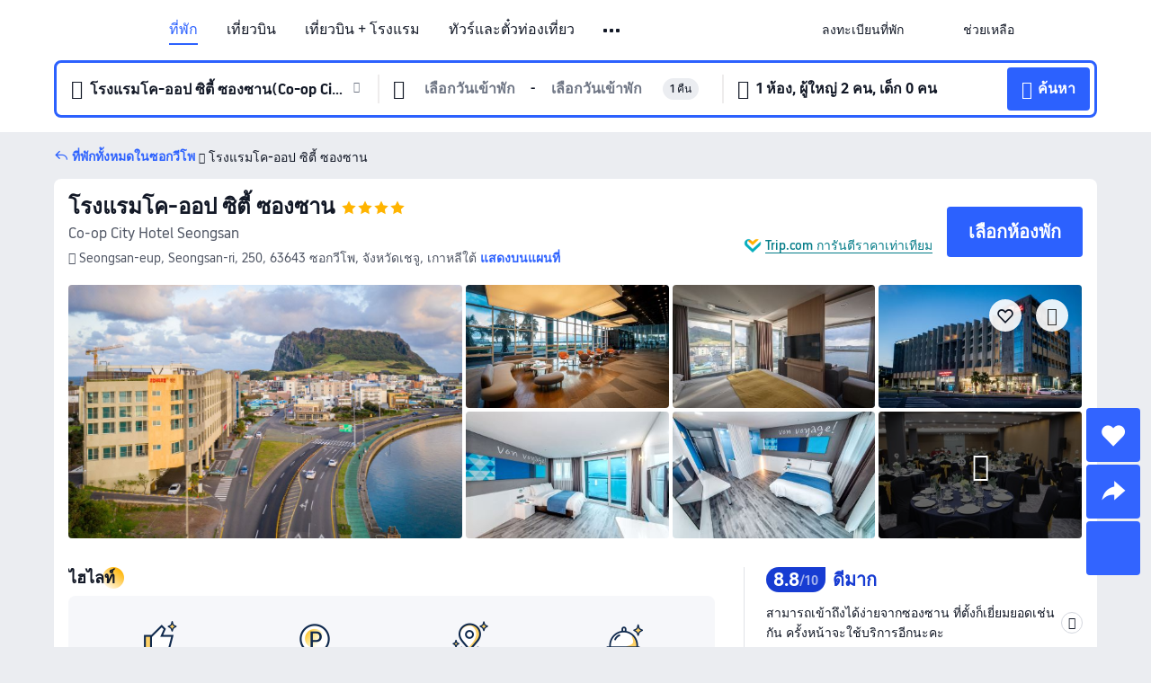

--- FILE ---
content_type: text/html; charset=utf-8
request_url: https://th.trip.com/hotels/seogwipo-hotel-detail-6578760/co-op-city-hotel-seongsan/
body_size: 69101
content:
<!DOCTYPE html><html lang="th-TH" data-cargo="locale:th-TH,language:th,currency:THB,contextType:online,site:TH,group:Trip,country:TH"><head><meta charSet="utf-8"/><link rel="preconnect" href="https://ak-d.tripcdn.com/"/><link rel="preconnect" href="https://aw-d.tripcdn.com/"/><link rel="preload" href="https://ak-s-cw.tripcdn.com/modules/ibu/online-assets/TripGeom-Regular.ba9c64b894f5e19551d23b37a07ba0a4.woff2" as="font" crossorigin="" fetchpriority="high"/><link rel="preload" href="https://ak-s-cw.tripcdn.com/modules/ibu/online-assets/TripGeom-Medium.c01bb95e18e1b0d0137ff80b79b97a38.woff2" as="font" crossorigin="" fetchpriority="high"/><link rel="preload" href="https://ak-s-cw.tripcdn.com/modules/ibu/online-assets/TripGeom-Bold.9e9e0eb59209311df954413ff4957cbb.woff2" as="font" crossorigin="" fetchpriority="high"/><link rel="preload" href="https://ak-s-cw.tripcdn.com/NFES/trip-hotel-online/1768199763099/_next/serverStatic/font/iconfont.woff2" as="font" crossorigin="" fetchpriority="low"/><link rel="stylesheet" href="https://ak-s-cw.tripcdn.com/NFES/trip-hotel-online/1768199763099/_next/static/css/032dff32caf4bb86.css" crossorigin="anonymous" data-precedence="high"/><link rel="stylesheet" href="https://ak-s-cw.tripcdn.com/NFES/trip-hotel-online/1768199763099/_next/static/css/082c0e64ad1c9dfa.css" crossorigin="anonymous" data-precedence="high"/><link rel="stylesheet" href="https://ak-s-cw.tripcdn.com/NFES/trip-hotel-online/1768199763099/_next/static/css/b35f9c0397f5e7aa.css" crossorigin="anonymous" data-precedence="high"/><link rel="stylesheet" href="https://ak-s-cw.tripcdn.com/NFES/trip-hotel-online/1768199763099/_next/static/css/ac8ac49867505902.css" crossorigin="anonymous" data-precedence="high"/><link rel="stylesheet" href="https://ak-s-cw.tripcdn.com/NFES/trip-hotel-online/1768199763099/_next/static/css/2a15b9cf23c4d936.css" crossorigin="anonymous" data-precedence="high"/><link rel="stylesheet" href="https://ak-s-cw.tripcdn.com/NFES/trip-hotel-online/1768199763099/_next/static/css/9f7178bd697e2cd9.css" crossorigin="anonymous" data-precedence="high"/><link rel="preload" as="style" href="https://ak-s-cw.tripcdn.com/modules/ibu/ibu-public-component-umd/style.b7b60106e8e8a07d9ee0e3ec624de507.css" crossorigin="anonymous"/><link rel="preload" as="style" href="https://ak-s-cw.tripcdn.com/modules/ibu/online-assets/font.ddfdb9c8916dd1ec37cbf52f9391aca5.css" crossorigin="anonymous"/><link rel="preload" href="https://pages.trip.com/Hotels/libs/sdt/sdt.min.0.0.9.js" as="script"/><link rel="preload" href="https://aw-s.tripcdn.com/NFES/trip-hotel-online/1768199763099/_next/static/chunks/app/detail/page-6e00adfcd296f05f.js" as="script"/><link rel="preload" href="//ak-s.tripcdn.com/modules/hotel/hotel-spider-defence-new/sdt.1004-common.min.1589d4c8f1f0c32bbeb180195d34e6b4.js" as="script"/><meta name="viewport" content="width=device-width, initial-scale=1"/><link rel="preload" href="https://ak-d.tripcdn.com/images/0205i120008brz3cg74E1_R_960_660_R5_D.jpg" as="image" fetchpriority="high"/><title>โรงแรมโค-ออป ซิตี้ ซองซาน - ราคาพิเศษ &amp; ดีลสุดคุ้ม 2026 | Trip.com</title><meta name="description" content="จองโรงแรมโค-ออป ซิตี้ ซองซาน ราคาพิเศษใน Trip.com อ่านรีวิวจากผู้เข้าพักจริง พร้อมรับส่วนลดสุดคุ้ม จองง่าย แถมได้ Trip Coins ด้วย!"/><meta name="keywords" content="โรงแรมโค-ออป ซิตี้ ซองซาน"/><meta property="og:type" content="website"/><meta property="og:title" content="โรงแรมโค-ออป ซิตี้ ซองซาน - ราคาพิเศษ &amp; ดีลสุดคุ้ม 2026 | Trip.com"/><meta property="og:description" content="จองโรงแรมโค-ออป ซิตี้ ซองซาน ราคาพิเศษใน Trip.com อ่านรีวิวจากผู้เข้าพักจริง พร้อมรับส่วนลดสุดคุ้ม จองง่าย แถมได้ Trip Coins ด้วย!"/><meta property="og:url" content="https://th.trip.com/hotels/seogwipo-hotel-detail-6578760/co-op-city-hotel-seongsan/"/><meta property="og:image" content="https://ak-d.tripcdn.com/images/0205i120008brz3cg74E1_R_960_660_R5_D.jpg"/><meta property="og:site_name" content="Co-op-City-Hotel-Seongsan"/><link rel="alternate" href="https://www.trip.com/hotels/seogwipo-hotel-detail-6578760/co-op-city-hotel-seongsan/" hrefLang="x-default"/><link rel="alternate" href="https://uk.trip.com/hotels/seogwipo-hotel-detail-6578760/co-op-city-hotel-seongsan/" hrefLang="en-GB"/><link rel="alternate" href="https://hk.trip.com/hotels/seogwipo-hotel-detail-6578760/co-op-city-hotel-seongsan/" hrefLang="zh-Hant-HK"/><link rel="alternate" href="https://kr.trip.com/hotels/seogwipo-hotel-detail-6578760/co-op-city-hotel-seongsan/" hrefLang="ko"/><link rel="alternate" href="https://jp.trip.com/hotels/seogwipo-hotel-detail-6578760/co-op-city-hotel-seongsan/" hrefLang="ja"/><link rel="alternate" href="https://sg.trip.com/hotels/seogwipo-hotel-detail-6578760/co-op-city-hotel-seongsan/" hrefLang="en-SG"/><link rel="alternate" href="https://au.trip.com/hotels/seogwipo-hotel-detail-6578760/co-op-city-hotel-seongsan/" hrefLang="en-AU"/><link rel="alternate" href="https://de.trip.com/hotels/seogwipo-hotel-detail-6578760/co-op-city-hotel-seongsan/" hrefLang="de"/><link rel="alternate" href="https://fr.trip.com/hotels/seogwipo-hotel-detail-6578760/co-op-city-hotel-seongsan/" hrefLang="fr"/><link rel="alternate" href="https://es.trip.com/hotels/seogwipo-hotel-detail-6578760/co-op-city-hotel-seongsan/" hrefLang="es"/><link rel="alternate" href="https://it.trip.com/hotels/seogwipo-hotel-detail-6578760/co-op-city-hotel-seongsan/" hrefLang="it"/><link rel="alternate" href="https://ru.trip.com/hotels/seogwipo-hotel-detail-6578760/co-op-city-hotel-seongsan/" hrefLang="ru"/><link rel="alternate" href="https://th.trip.com/hotels/seogwipo-hotel-detail-6578760/co-op-city-hotel-seongsan/" hrefLang="th"/><link rel="alternate" href="https://id.trip.com/hotels/seogwipo-hotel-detail-6578760/co-op-city-hotel-seongsan/" hrefLang="id"/><link rel="alternate" href="https://my.trip.com/hotels/seogwipo-hotel-detail-6578760/co-op-city-hotel-seongsan/" hrefLang="ms"/><link rel="alternate" href="https://vn.trip.com/hotels/seogwipo-hotel-detail-6578760/co-op-city-hotel-seongsan/" hrefLang="vi"/><link rel="alternate" href="https://nl.trip.com/hotels/seogwipo-hotel-detail-6578760/co-op-city-hotel-seongsan/" hrefLang="nl"/><link rel="alternate" href="https://pl.trip.com/hotels/seogwipo-hotel-detail-6578760/co-op-city-hotel-seongsan/" hrefLang="pl"/><link rel="alternate" href="https://gr.trip.com/hotels/seogwipo-hotel-detail-6578760/co-op-city-hotel-seongsan/" hrefLang="el"/><link rel="alternate" href="https://tr.trip.com/hotels/seogwipo-hotel-detail-6578760/co-op-city-hotel-seongsan/" hrefLang="tr"/><link rel="alternate" href="https://br.trip.com/hotels/seogwipo-hotel-detail-6578760/co-op-city-hotel-seongsan/" hrefLang="pt-BR"/><link rel="alternate" href="https://tw.trip.com/hotels/seogwipo-hotel-detail-6578760/co-op-city-hotel-seongsan/" hrefLang="zh-Hant-TW"/><link rel="alternate" href="https://nz.trip.com/hotels/seogwipo-hotel-detail-6578760/co-op-city-hotel-seongsan/" hrefLang="en-NZ"/><link rel="alternate" href="https://ca.trip.com/hotels/seogwipo-hotel-detail-6578760/co-op-city-hotel-seongsan/" hrefLang="en-CA"/><link rel="alternate" href="https://us.trip.com/hotels/seogwipo-hotel-detail-6578760/co-op-city-hotel-seongsan/" hrefLang="en-US"/><link rel="alternate" href="https://pk.trip.com/hotels/seogwipo-hotel-detail-6578760/co-op-city-hotel-seongsan/" hrefLang="en-PK"/><link rel="alternate" href="https://in.trip.com/hotels/seogwipo-hotel-detail-6578760/co-op-city-hotel-seongsan/" hrefLang="en-IN"/><link rel="alternate" href="https://sa.trip.com/hotels/seogwipo-hotel-detail-6578760/co-op-city-hotel-seongsan/" hrefLang="ar-SA"/><link rel="alternate" href="https://ae.trip.com/hotels/seogwipo-hotel-detail-6578760/co-op-city-hotel-seongsan/" hrefLang="en-AE"/><link rel="alternate" href="https://at.trip.com/hotels/seogwipo-hotel-detail-6578760/co-op-city-hotel-seongsan/" hrefLang="de-AT"/><link rel="alternate" href="https://dk.trip.com/hotels/seogwipo-hotel-detail-6578760/co-op-city-hotel-seongsan/" hrefLang="da"/><link rel="alternate" href="https://fi.trip.com/hotels/seogwipo-hotel-detail-6578760/co-op-city-hotel-seongsan/" hrefLang="fi"/><link rel="alternate" href="https://mx.trip.com/hotels/seogwipo-hotel-detail-6578760/co-op-city-hotel-seongsan/" hrefLang="es-MX"/><link rel="alternate" href="https://ph.trip.com/hotels/seogwipo-hotel-detail-6578760/co-op-city-hotel-seongsan/" hrefLang="en-PH"/><link rel="alternate" href="https://pt.trip.com/hotels/seogwipo-hotel-detail-6578760/co-op-city-hotel-seongsan/" hrefLang="pt"/><link rel="alternate" href="https://se.trip.com/hotels/seogwipo-hotel-detail-6578760/co-op-city-hotel-seongsan/" hrefLang="sv"/><link rel="canonical" href="https://th.trip.com/hotels/seogwipo-hotel-detail-6578760/co-op-city-hotel-seongsan/"/><script type="text/javascript">window.UBT_BIZCONFIG={isLoadRMS:false}</script><link rel="stylesheet" href="https://ak-s-cw.tripcdn.com/modules/ibu/ibu-public-component-umd/style.b7b60106e8e8a07d9ee0e3ec624de507.css" crossorigin="anonymous"/><script src="https://ak-s-cw.tripcdn.com/modules/ibu/ibu-public-component-umd/production.min.e60ad7659c4307455a5d16ce5eb7707d.js" crossorigin="anonymous"></script><script src="https://ak-s-cw.tripcdn.com/modules/ibu/gtm-loader/gtm-loader.131ef8b57f3d288725f3c2c14517cd74.js"></script><link rel="stylesheet" href="https://ak-s-cw.tripcdn.com/modules/ibu/online-assets/font.ddfdb9c8916dd1ec37cbf52f9391aca5.css" crossorigin="anonymous"/><script type="application/ld+json">{"@type":"Hotel","name":"โรงแรมโค-ออป ซิตี้ ซองซาน(Co-op City Hotel Seongsan)","address":{"postalCode":"63643","addressLocality":"Seongsan-eup, Seongsan-ri, 250","streetAddress":"Seongsan-eup, Seongsan-ri, 250, 63643 ซอกวีโพ, จังหวัดเชจู, เกาหลีใต้","addressRegion":"ซอกวีโพ","addressCountry":"เกาหลีใต้","@type":"PostalAddress"},"image":"https://ak-d.tripcdn.com/images/0205i120008brz3cg74E1_R_960_660_R5_D.jpg","@context":"http://schema.org","aggregateRating":{"bestRating":5,"@type":"AggregateRating","reviewCount":"405","ratingValue":"4.4"},"priceRange":"เริ่มต้น ฿ 1,020","url":"https://www.trip.com/hotels/seogwipo-hotel-detail-6578760/co-op-city-hotel-seongsan/"}</script><script type="application/ld+json">{"@context":"https://schema.org","@type":"BreadcrumbList","itemListElement":[{"@type":"ListItem","position":1,"name":"Trip.com","item":"https://th.trip.com"},{"@type":"ListItem","position":2,"name":"โรงแรม","item":"https://th.trip.com/hotels/"},{"@type":"ListItem","position":3,"name":"โรงแรม เกาหลีใต้","item":"https://th.trip.com/hotels/country/south-korea.html"},{"@type":"ListItem","position":4,"name":"โรงแรม จังหวัดเชจู","item":"https://th.trip.com/hotels/province/kr-jeju-province.html"},{"@type":"ListItem","position":5,"name":"โรงแรม ซอกวีโพ","item":"https://th.trip.com/hotels/seogwipo-hotels-list-35796/"},{"@type":"ListItem","position":6,"name":"โรงแรมโค-ออป ซิตี้ ซองซาน","item":""}]}</script><script type="application/ld+json">{"@context":"https://schema.org","@type":"FAQPage","mainEntity":[{"@type":"Question","name":"เวลาเช็คอินและเช็คเอาท์ของโรงแรมโค-ออป ซิตี้ ซองซาน","acceptedAnswer":{"@type":"Answer","text":"เวลาเช็คอินของโรงแรมโค-ออป ซิตี้ ซองซาน: 15:00 และเวลาเช็คเอาท์:11:00"}},{"@type":"Question","name":"โรงแรมโค-ออป ซิตี้ ซองซาน มีบริการอาหารเช้าหรือไม่?","acceptedAnswer":{"@type":"Answer","text":"โรงแรมโค-ออป ซิตี้ ซองซาน มีบริการอาหารเช้า"}},{"@type":"Question","name":"โรงแรมโค-ออป ซิตี้ ซองซาน มีบริการร้านอาหารหรือไม่?","acceptedAnswer":{"@type":"Answer","text":"โรงแรมโค-ออป ซิตี้ ซองซาน มีบริการร้านอาหาร"}},{"@type":"Question","name":"นำสัตว์เลี้ยงเข้าไปโรงแรมโค-ออป ซิตี้ ซองซานได้ไหม?","acceptedAnswer":{"@type":"Answer","text":"โรงแรมโค-ออป ซิตี้ ซองซาน ไม่อนุญาตให้นำสัตว์เลี้ยงเข้าพัก"}},{"@type":"Question","name":"โรงแรมโค-ออป ซิตี้ ซองซาน อยู่ใกล้สนามบินอะไร?","acceptedAnswer":{"@type":"Answer","text":"สนามบินที่ใกล้ที่สุดคือ ท่าอากาศยานนานาชาติเชจู ระยะทางตรงจากโรงแรม: 41.0กม."}}]}</script><link rel="preload" href="https://ak-s-cw.tripcdn.com/ares/api/cc?f=locale%2Fv3%2F100043054%2Fth-TH.js%2C%2Flocale%2Fv3%2F6002%2Fth-TH.js%2C%2Flocale%2Fv3%2F6001%2Fth-TH.js%2C%2Flocale%2Fv3%2F330151%2Fth-TH.js%2C%2Flocale%2Fv3%2F330153%2Fth-TH.js%2C%2Flocale%2Fv3%2F100015471%2Fth-TH.js%2C%2Flocale%2Fv3%2F100009239%2Fth-TH.js%2C%2Flocale%2Fv3%2F37666%2Fth-TH.js%2C%2Flocale%2Fv3%2F100015469%2Fth-TH.js%2C%2Flocale%2Fv3%2F33000032%2Fth-TH.js%2C%2Flocale%2Fv3%2F33000006%2Fth-TH.js%2C%2Flocale%2Fv3%2F33000018%2Fth-TH.js%2C%2Flocale%2Fv3%2F33000015%2Fth-TH.js%2C%2Flocale%2Fv3%2F33000010%2Fth-TH.js%2C%2Flocale%2Fv3%2F6005%2Fth-TH.js%2C%2Flocale%2Fv3%2F37100%2Fth-TH.js%2C%2Flocale%2Fv3%2F37007%2Fth-TH.js&amp;etagc=8b955da663a2590522777ebb6ae9bb6d&amp;defaultNfesId=100043054" as="script" crossorigin="anonymous"/><script id="webcore_internal" type="application/json" crossorigin="anonymous">{"rootMessageId":"100043054-0a9a3283-491287-68943"}</script><script src="https://ak-s-cw.tripcdn.com/NFES/trip-hotel-online/1768199763099/_next/static/chunks/polyfills-c67a75d1b6f99dc8.js" crossorigin="anonymous" nomodule=""></script></head><body dir="ltr" class="ibu-hotel-online-tripgeom" data-domain="ak"><div id="hp_container" class=""><div id="ibu_hotel_header"><div class="mc-hd mc-hd__th-th mc-hd_line mc-hd_theme_white mc-hd-single_row"><div class="mc-hd__inner"><div class="mc-hd__flex-con clear-float"><div class="mc-hd__logo-con mc-hd__logo-con-th-TH"><div class="mc-hd__trip-logo-placeholder"></div></div><div class="mc-hd__nav-single-row"><div class="mc-hd__nav-con 3010 mc-hd__nav-loading" id="ibuHeaderChannels"><ul class="mc-hd__nav"><li class="mc-hd__nav-item"><a id="header_action_nav_hotels" class="mc-hd__nav-lnk is-active" title="ที่พัก" href="/hotels/?locale=th-TH&amp;curr=THB">ที่พัก</a></li><li class="mc-hd__nav-item"><a id="header_action_nav_flights" class="mc-hd__nav-lnk" title="เที่ยวบิน" href="/flights/?locale=th-TH&amp;curr=THB">เที่ยวบิน</a></li><li class="mc-hd__nav-item"><a id="header_action_nav_packages" class="mc-hd__nav-lnk" title="เที่ยวบิน + โรงแรม" href="/packages/?sourceFrom=IBUBundle_home&amp;locale=th-TH&amp;curr=THB">เที่ยวบิน + โรงแรม</a></li><li class="mc-hd__nav-item mc-hd__nav-item-wth-sub"><a id="header_action_nav_ttd" class="mc-hd__nav-lnk" title="ทัวร์และตั๋วท่องเที่ยว" href="/things-to-do/ttd-home/?ctm_ref=vactang_page_23810&amp;locale=th-TH&amp;curr=THB">ทัวร์และตั๋วท่องเที่ยว</a><ul class="mc-hd__nav-item-sub"><li><a id="header_action_nav_ทัวร์และตั๋วท่องเที่ยว" href="/things-to-do/ttd-home/?ctm_ref=vactang_page_23810&amp;locale=th-TH&amp;curr=THB" class="mc-hd__sub-nav-lnk">ทัวร์และตั๋วท่องเที่ยว</a></li><li><a id="header_action_nav_eSIM &amp; SIM" href="/sale/w/10229/esim.html?locale=th-TH&amp;curr=THB" class="mc-hd__sub-nav-lnk">eSIM &amp; SIM</a></li></ul></li><li class="mc-hd__nav-item mc-hd__nav-item-wth-sub"><span id="header_action_nav_travelinspiration" class="mc-hd__nav-lnk" title="แรงบันดาลใจในการเดินทาง">แรงบันดาลใจในการเดินทาง</span><ul class="mc-hd__nav-item-sub"><li><a id="header_action_nav_คู่มือท่องเที่ยว" href="/travel-guide/?locale=th-TH&amp;curr=THB" class="mc-hd__sub-nav-lnk">คู่มือท่องเที่ยว</a></li><li><a id="header_action_nav_Trip.Best" href="/toplist/tripbest/home?locale=th-TH&amp;curr=THB" class="mc-hd__sub-nav-lnk">Trip.Best</a></li></ul></li><li class="mc-hd__nav-item"><a id="header_action_nav_tripmap" class="mc-hd__nav-lnk" title="แผนที่" href="/webapp/tripmap/travel?entranceId=Triponlinehomeside&amp;locale=th-TH&amp;curr=THB">แผนที่</a></li><li class="mc-hd__nav-item"><a id="header_action_nav_trains" class="mc-hd__nav-lnk" title="รถไฟ" href="/trains/?locale=th-TH&amp;curr=THB">รถไฟ</a></li><li class="mc-hd__nav-item mc-hd__nav-item-wth-sub"><span id="header_action_nav_cars" class="mc-hd__nav-lnk" title="บริการรถยนต์">บริการรถยนต์</span><ul class="mc-hd__nav-item-sub"><li><a id="header_action_nav_รถเช่า" href="/carhire/?channelid=14409&amp;locale=th-TH&amp;curr=THB" class="mc-hd__sub-nav-lnk">รถเช่า</a></li><li><a id="header_action_nav_บริการรับส่งสนามบิน" href="/airport-transfers/?locale=th-TH&amp;curr=THB" class="mc-hd__sub-nav-lnk">บริการรับส่งสนามบิน</a></li></ul></li><li class="mc-hd__nav-item"><a id="header_action_nav_giftcard" class="mc-hd__nav-lnk" title="บัตรของขวัญ" href="/giftcard?locale=th-TH&amp;curr=THB">บัตรของขวัญ</a></li><li class="mc-hd__nav-item"><a id="header_action_nav_insurance" class="mc-hd__nav-lnk" title="ประกันเดินทาง" href="/insurance?bid=1&amp;cid=2&amp;pid=1&amp;locale=th-TH&amp;curr=THB">ประกันเดินทาง</a></li><li class="mc-hd__nav-item"><a id="header_action_nav_cruises" class="mc-hd__nav-lnk" title="เรือสำราญ" href="/cruises?locale=th-TH&amp;curr=THB">เรือสำราญ</a></li><li class="mc-hd__nav-item"><a id="header_action_nav_privatetours" class="mc-hd__nav-lnk" title="ทัวร์ส่วนตัว" href="/package-tours/private-tours?locale=th-TH&amp;curr=THB">ทัวร์ส่วนตัว</a></li><li class="mc-hd__nav-item"><a id="header_action_nav_tripcoins" class="mc-hd__nav-lnk" title="Trip.com Rewards" href="/customer/loyalty/?locale=th-TH&amp;curr=THB">Trip.com Rewards</a></li><li class="mc-hd__nav-item"><a id="header_action_nav_sales" class="mc-hd__nav-lnk" title="ดีลพิเศษ" href="/sale/deals/?locale=th-TH&amp;curr=THB">ดีลพิเศษ</a></li></ul></div></div><div class="mc-hd__func-con" id="ibuHeaderMenu"><div class="mc-hd__func"><div class="mc-hd__option-app-placeholder">แอป</div><div class="mc-hd__option"><div class="mc-hd__entry"><span title="ลงทะเบียนที่พัก">ลงทะเบียนที่พัก</span><i class="fi fi-Hotels"></i></div></div><div class="mc-hd__option mc-hd__option__selector"><div class="mc-hd__selector mc-lhd-menu-selector" tabindex="0" role="button" aria-haspopup="dialog" aria-label="ภาษา/สกุลเงิน"><div class="mc-lhd-menu-selector-locale-con" style="padding:8px" aria-hidden="true"><div class="mc-lhd-menu-selector-locale th_th"><i class="locale-icon flag-th-TH"></i></div></div></div></div><div class="mc-hd__option"><div class="mc-hd__help"><span title="ช่วยเหลือ">ช่วยเหลือ</span><i class="fi fi-ic_help"></i></div></div><div class="mc-hd__search-booking-placeholder">ค้นหาการจอง</div><div class="mc-lhd-menu-account mc-lhd-account-nologin" style="display:none"></div></div></div></div></div></div><script>if (typeof Object.assign !== 'function') {window._assignObject = function(t, s) {for (var k in s) { t[k] = s[k] }; return t }; }else { window._assignObject = Object.assign } window.__CARGO_DATA__ = _assignObject(window.__CARGO_DATA__ || {}, {"channelmetauoe1":[{"channel":"home","source":"flights","value":"{\"displayName\":\"Home\",\"displayNameSharkKey\":\"ButtonText_Home\",\"path\":\"\"}"},{"channel":"hotels","source":"flights","value":"{\"displayName\":\"Hotels\",\"displayNameSharkKey\":\"ButtonText_Hotel\",\"path\":\"/hotels/\",\"icon\":\"fi-hotel_new\",\"groupId\":1}"},{"channel":"flights","source":"flights","value":"{\"displayName\":\"Flights\",\"displayNameSharkKey\":\"ButtonText_Flights\",\"path\":\"/flights/\",\"icon\":\"fi-flight\",\"groupId\":1}"},{"channel":"trains","source":"flights","value":"{\"displayName\":\"Trains\",\"displayNameSharkKey\":\"ButtonText_Trains\",\"path\":\"/trains/\",\"icon\":\"fi-train\",\"groupId\":1}"},{"channel":"ttd","source":"flights","value":"{\"displayName\":\"TNT\",\"displayNameSharkKey\":\"ButtonText_TTD\",\"path\":\"/things-to-do/ttd-home/?ctm_ref=vactang_page_23810\",\"icon\":\"fi-ic_tnt\",\"groupId\":1}"},{"channel":"travelguide","source":"flights","value":"{\"displayName\":\"Attractions\",\"displayNameSharkKey\":\"ButtonText_TravelGuide\",\"path\":\"/travel-guide/\",\"icon\":\"fi-destination\",\"parent\":\"travelinspiration\",\"groupId\":3}"},{"channel":"carhire","source":"flights","value":"{\"displayName\":\"Car Rentals\",\"displayNameSharkKey\":\"ButtonText_Carhire\",\"path\":\"/carhire/?channelid=14409\",\"parent\":\"cars\",\"icon\":\"fi-car\",\"groupId\":1}"},{"channel":"airporttransfers","source":"flights","value":"{\"displayName\":\"Airport Transfers\",\"displayNameSharkKey\":\"ButtonText_AirportTransfers\",\"path\":\"/airport-transfers/\",\"parent\":\"cars\",\"icon\":\"fi-airport-transfer\",\"groupId\":1}"},{"channel":"cars","source":"flights","value":"{\"displayName\":\"Cars\",\"displayNameSharkKey\":\"ButtonText_Cars\",\"path\":\"\",\"icon\":\"fi-ic_carrental\",\"groupId\":1}"},{"channel":"sales","source":"flights","value":"{\"displayName\":\"Deals\",\"displayNameSharkKey\":\"ButtonText_Deals\",\"path\":\"/sale/deals/\",\"icon\":\"fi-a-ic_deal21x\",\"groupId\":3}"},{"channel":"tripcoins","source":"flights","value":"{\"displayName\":\"Trip Rewards\",\"displayNameSharkKey\":\"ButtonText_TripRewards\",\"path\":\"/customer/loyalty/\",\"icon\":\"fi-a-TripCoins\",\"groupId\":4}"},{"channel":"giftcard","source":"flights","value":"{\"displayName\":\"GiftCard\",\"displayNameSharkKey\":\"ButtonText_GiftCard\",\"path\":\"/giftcard\",\"icon\":\"fi-ic_giftcard\",\"groupId\":2}"},{"channel":"cruises","source":"flights","value":"{\"displayName\":\"Cruises\",\"displayNameSharkKey\":\"ButtonText_Cruises\",\"path\":\"/cruises\",\"icon\":\"fi-ic_BU_cruises\",\"groupId\":2}"},{"channel":"others","source":"flights","value":"{\"path\":\"/sale/w/1744/singaporediscovers.html?locale=en_sg\",\"displayName\":\"SingapoRediscovers Vouchers\",\"displayNameSharkKey\":\"key_channel_sg_vouchers\"}"},{"channel":"packages","source":"flights","value":"{\"displayName\":\"Bundle\",\"displayNameSharkKey\":\"ButtonText_Bundle\",\"path\":\"/packages/?sourceFrom=IBUBundle_home\",\"icon\":\"fi-ic_bundle\",\"groupId\":1}"},{"channel":"customtrips","source":"flights","value":"{\"displayName\":\"Custom Trips\",\"displayNameSharkKey\":\"ButtonText_CustomTrip\",\"path\":\"/custom-trips/index\",\"icon\":\"fi-a-ic_BU_customtrips\",\"groupId\":2}"},{"channel":"insurance","source":"flights","value":"{\"displayName\":\"Insurance\",\"displayNameSharkKey\":\"ButtonText_Insurance\",\"path\":\"/insurance?bid=1&cid=2&pid=1\",\"icon\":\"fi-ic_insurance\",\"groupId\":2}"},{"channel":"tnt","source":"flights","value":"{\"displayName\":\"tnt\",\"displayNameSharkKey\":\"ButtonText_TTD\",\"path\":\"/things-to-do/ttd-home/?ctm_ref=vactang_page_23810\",\"parent\":\"ttd\",\"icon\":\"fi-ic_tnt\",\"groupId\":1}"},{"channel":"esim","source":"flights","value":"{\"displayName\":\"eSIM\",\"displayNameSharkKey\":\"ButtonText_eSim\",\"path\":\"/sale/w/10229/esim.html\",\"parent\":\"ttd\",\"groupId\":1}"},{"channel":"tripmap","source":"flights","value":"{\"displayName\":\"Map\",\"displayNameSharkKey\":\"ButtonText_Map\",\"path\":\"/webapp/tripmap/travel?entranceId=Triponlinehomeside\",\"icon\":\"fi-a-itinerarymap\",\"groupId\":3}"},{"channel":"travelinspiration","source":"flights","value":"{\"displayName\":\"TravelInspiration\",\"displayNameSharkKey\":\"ButtonText_TravelInspiration\",\"path\":\"\",\"icon\":\"fi-destination\",\"groupId\":3}"},{"channel":"tripbest","source":"flights","value":"{\"displayName\":\"TripBest\",\"displayNameSharkKey\":\"ButtonText_TripBest\",\"path\":\"/toplist/tripbest/home\",\"icon\":\"fi-destination\",\"parent\":\"travelinspiration\",\"groupId\":3}"},{"channel":"tripplanner","source":"flights","value":"{\"displayName\":\"TripPlanner\",\"displayNameSharkKey\":\"ButtonText_TripPlanner\",\"path\":\"/webapp/tripmap/tripplanner?source=t_online_homepage\",\"groupId\":3,\"iconUrl\":\"https://dimg04.tripcdn.com/images/05E1712000o6ljnud70A3.svg\",\"activeIconUrl\":\"https://dimg04.tripcdn.com/images/05E3c12000nm1joaw5B34.png\"}"},{"channel":"grouptours","source":"flights","value":"{\"displayName\":\"Group Tours\",\"displayNameSharkKey\":\"ButtonText_GroupTours\",\"path\":\"/package-tours/group-tours\",\"groupId\":2,\"iconUrl\":\"https://dimg04.tripcdn.com/images/05E6i12000nn4rqq27CB1.svg\",\"activeIconUrl\":\"https://dimg04.tripcdn.com/images/05E6i12000nn4rqq27CB1.svg\"}"},{"channel":"privatetours","source":"flights","value":"{\"displayName\":\"Private Tours\",\"displayNameSharkKey\":\"ButtonText_PrivateTours\",\"path\":\"/package-tours/private-tours\",\"groupId\":2,\"iconUrl\":\"https://dimg04.tripcdn.com/images/05E4612000nn4rnod1150.svg\",\"activeIconUrl\":\"https://dimg04.tripcdn.com/images/05E4612000nn4rnod1150.svg\"}"}],"locale":"th-TH","onlinechannelscththe1":[{"locale":"th-TH","channel":"hotels","value":"1"},{"locale":"th-TH","channel":"flights","value":"1"},{"locale":"th-TH","channel":"packages","value":"1"},{"locale":"th-TH","channel":"ttd","value":"1"},{"locale":"th-TH","channel":"tnt","value":"1"},{"locale":"th-TH","channel":"esim","value":"1"},{"locale":"th-TH","channel":"travelinspiration","value":"1"},{"locale":"th-TH","channel":"travelguide","value":"1"},{"locale":"th-TH","channel":"tripbest","value":"1"},{"locale":"th-TH","channel":"tripmap","value":"1"},{"locale":"th-TH","channel":"trains","value":"1"},{"locale":"th-TH","channel":"cars","value":"1"},{"locale":"th-TH","channel":"carhire","value":"1"},{"locale":"th-TH","channel":"airporttransfers","value":"1"},{"locale":"th-TH","channel":"giftcard","value":"1"},{"locale":"th-TH","channel":"insurance","value":"1"},{"locale":"th-TH","channel":"cruises","value":"1"},{"locale":"th-TH","channel":"privatetours","value":"1"},{"locale":"th-TH","channel":"tripcoins","value":"1"},{"locale":"th-TH","channel":"sales","value":"1"}],"menumetacththe0":"{\"entry\":{\"url\":\"/list-your-property?channel=21\",\"displaySharkKey\":\"key_header_entry\"},\"help\":{\"mode\":\"entry\",\"url\":\"/pages/support\"},\"mybooking\":{\"url\":\"/order/all\",\"displaySharkKey\":\"V3_Profile_MyOrders\"}}","loginmenue0":"{\"menu\":[{\"show\":true,\"displayName\":\"My Bookings\",\"displayNameSharkKey\":\"V3_Profile_MyOrders\",\"include\":\"all\",\"link\":\"/order/all\",\"id\":\"booking\"},{\"show\":false,\"displayName\":\"Trip Coins\",\"displayNameSharkKey\":\"V3_Profile_Points\",\"include\":\"all\",\"showByLocale\":\"en-ca,da-dk,fi-fi,uk-ua,pt-pt,es-mx,sv-se,nl-nl,pl-pl,en-sg,ja-jp,ko-kr,en-hk,zh-hk,de-de,fr-fr,es-es,ru-ru,id-id,en-id,th-th,en-th,ms-my,en-my,en-au,en-xx,en-us,es-us,tr-tr,en-ie,de-at,de-ch,fr-ch,nl-be,en-be,fr-be,en-il,pt-br,el-gr,en-ae,en-sa,en-nz,en-gb,it-it,vi-vn,en-ph,en-in,en-pk,en-kw,en-qa,en-om,en-bh,en-kh,ru-az,ru-by,ru-kz,zh-sg,zh-my\",\"link\":\"/customer/points/\",\"id\":\"points\"},{\"show\":true,\"displayName\":\"Promo Codes\",\"displayNameSharkKey\":\"V3_Promo_Code\",\"include\":\"all\",\"link\":\"/customer/promo/\",\"id\":\"codes\"},{\"show\":true,\"displayName\":\"Profile\",\"displayNameSharkKey\":\"V3_Text_MembInfo\",\"include\":\"all\",\"link\":\"/membersinfo/profile/\",\"id\":\"profile\"},{\"show\":false,\"displayName\":\"Friend Referrals\",\"displayNameSharkKey\":\"V3_Text_Friend\",\"include\":\"all\",\"link\":\"/sale/w/1899/friends-referral-main.html?locale=en_xx\",\"id\":\"Friend\"},{\"show\":false,\"displayName\":\"Favorites\",\"displayNameSharkKey\":\"ButtonText_Hotel_Collection\",\"showByLocale\":\"en-ca,da-dk,fi-fi,uk-ua,pt-pt,es-mx,sv-se,nl-nl,pl-pl,en-sg,ja-jp,ko-kr,en-hk,zh-hk,zh-tw,de-de,fr-fr,es-es,ru-ru,id-id,en-id,th-th,en-th,ms-my,en-my,en-au,en-xx,en-us,es-us,tr-tr,en-ie,de-at,de-ch,fr-ch,nl-be,en-be,fr-be,en-il,pt-br,el-gr,en-ae,en-sa,en-nz,en-gb,it-it,vi-vn,en-ph,en-in,en-pk,en-kw,en-qa,en-om,en-bh,en-kh,ru-az,ru-by,ru-kz,zh-sg,zh-my\",\"include\":\"all\",\"link\":\"/favorite/\",\"id\":\"favorites\"},{\"show\":false,\"showByLocale\":\"en-xx,en-us,en-sg,en-au,en-my,en-gb,en-be,en-ch,en-ie,en-ca,en-sa,en-hk,en-ae,en-nz,en-il,zh-tw,zh-hk,ja-jp,ko-kr,th-th,vi-vn,en-th,en-id,en-ph,en-in,en-pk,en-kw,en-qa,en-om,en-bh,en-kh,ru-az,ru-by,ru-kz,zh-sg,zh-my\",\"displayName\":\"Moments\",\"displayNameSharkKey\":\"V3_Profile_Moments\",\"include\":\"all\",\"link\":\"/travel-guide/personal-home\",\"id\":\"Moments\"},{\"show\":false,\"displayName\":\"Flight Price Alerts\",\"displayNameSharkKey\":\"Key_Flight_Price_Alerts\",\"include\":\"all\",\"showByLocale\":\"en-ca,da-dk,fi-fi,uk-ua,pt-pt,es-mx,sv-se,nl-nl,pl-pl,en-sg,ja-jp,ko-kr,en-hk,zh-hk,de-de,fr-fr,es-es,ru-ru,id-id,en-id,th-th,en-th,ms-my,en-my,en-au,en-xx,en-us,es-us,tr-tr,en-ie,de-at,de-ch,fr-ch,nl-be,en-be,fr-be,en-il,pt-br,el-gr,en-ae,en-sa,en-nz,en-gb,it-it,vi-vn,en-ph,en-in,en-pk,en-kw,en-qa,en-om,en-bh,en-kh,ru-az,ru-by,ru-kz,zh-sg,zh-my\",\"link\":\"/flights/price-alert/\",\"id\":\"flghtAlert\"},{\"show\":false,\"displayName\":\"Rewards\",\"displayNameSharkKey\":\"Key_Entrance_Title\",\"include\":\"all\",\"showByLocale\":\"en-ca,da-dk,fi-fi,uk-ua,pt-pt,es-mx,sv-se,nl-nl,pl-pl,en-sg,ja-jp,ko-kr,en-hk,zh-hk,de-de,fr-fr,es-es,ru-ru,id-id,en-id,th-th,en-th,ms-my,en-my,en-au,en-xx,en-us,es-us,tr-tr,en-ie,de-at,de-ch,fr-ch,nl-be,en-be,fr-be,en-il,pt-br,el-gr,en-ae,en-sa,en-nz,en-gb,it-it,vi-vn,en-ph,en-in,en-pk,en-kw,en-qa,en-om,en-bh,en-kh,ru-az,ru-by,ru-kz,zh-sg,zh-my\",\"link\":\"/customer/tierpoints/\",\"id\":\"rewards\"}]}"})</script></div><div class="content"><div class="page_detailPage__zRS1L"><div class="detailSearchBox_detailSearchBox-container__GKmx0" role="region" aria-label="ค้นหาที่พัก"><div class="detailSearchBox_searchBox-wrap__WvYqJ"><div dir="ltr" class="searchBoxContainer__z5SAp responsive__iDq6D"><div class="searchBox__gPrFy" style="border:3px solid var(--smtcColorBorderBrandBold)"><div class="destination__MneKx responsive__vrNTP" aria-label=""><div class="descriptionBorderBox__Fn4fW"><div class="destination-inputBox__lJLLb"><i aria-hidden="true" class="hotel_desktop_trip- ic ic-locationline ic_locationline destination-icon__WAVAD"></i><div class="destination-inputBoxIputContainer__NRWlF"><input id="destinationInput" class="destination-inputBox_input__FyxR4" type="text" autoComplete="off" placeholder="ไปเที่ยวไหนดี?" tabindex="0" value="โรงแรมโค-ออป ซิตี้ ซองซาน(Co-op City Hotel Seongsan)"/><div class="destination-inputBox_inputFake__mQ3Gz">โรงแรมโค-ออป ซิตี้ ซองซาน(Co-op City Hotel Seongsan)</div></div><div class="destination-inputBoxClearIconContainer__Glo7x" tabindex="0" role="button" aria-label=""><i aria-hidden="true" class="hotel_desktop_trip- ic ic-clear ic_clear destination-inputBoxClearIcon__olXZu"></i></div><div class="divider__J9E6E"></div></div></div></div><div class="responsive__Djfnm calendar__U5W5V calendarRelavtive__pWLcx" tabindex="0" aria-label=""><div class="calendarBox__IY9SI"><i aria-hidden="true" class="hotel_desktop_trip- ic ic-calendar ic_calendar calendar-icon___FMn8"></i><div class="calendar-time__NWqIM"><input id="checkInInput" type="text" readonly="" placeholder="เลือกวันเข้าพัก" class="calendar-checkInInput__WKk2h" tabindex="-1" value=""/><div class="calendar-inputBox_inputFake__M3Udk">เลือกวันเข้าพัก</div></div><div class="calendar-nights___Bn9y">-</div><div class="calendar-time__NWqIM"><input id="checkOutInput" type="text" readonly="" placeholder="เลือกวันเข้าพัก" class="calendar-checkOutInput__aurPl" tabindex="-1" value=""/><div class="calendar-inputBox_inputFake__M3Udk">เลือกวันเข้าพัก</div></div><div class="nights__i8cwz"><span>1 คืน</span></div><div class="divider__XkfFN"></div></div><div tabindex="-1" data-stop-blur="stop-calendar-blur" class="calendarComponent__e4tJH"></div></div><div class="guest__MEM77 responsive__VcS0g" tabindex="0" role="button" aria-expanded="false" aria-label=""><div class="guestBox__lMID_"><i aria-hidden="true" class="hotel_desktop_trip- ic ic-user ic_user guestBox-person__vuOLI"></i><div class="guestBox-content__Pc63P">1 ห้อง, ผู้ใหญ่ 2 คน, เด็ก 0 คน</div></div></div><div class="searchButton-container__HE5VV"><div class="searchButtonContainer__fIR6v responsive__C52t0" role="button" aria-label="ค้นหา"><button class="tripui-online-btn tripui-online-btn-large tripui-online-btn-solid-primary  tripui-online-btn-block  " type="button" style="padding:0 16px;font-size:16px;height:48px" dir="ltr"><div class="tripui-online-btn-content"><span class="tripui-online-btn-icon" style="transform:none"><i aria-hidden="true" class="hotel_desktop_trip- ic ic-search ic_search searchButton-icon__OOYav"></i></span><span class="tripui-online-btn-content-children ">ค้นหา</span></div></button></div></div></div></div></div></div><div class="crumb_hotelCrumb__8aaZb"><span class="crumb_hotelCrumb-box__zv3Ma" tabindex="0" aria-label="ที่พักทั้งหมดในซอกวีโพ" role="button"><i aria-hidden="true" class="smarticon u-icon u-icon-ic_new_back u-icon_ic_new_back crumb_hotelCrumb-icon__JsUUj"></i><span class="crumb_hotelCrumb-title__siLyG" aria-hidden="true">ที่พักทั้งหมดในซอกวีโพ</span></span><div class="crumb_hotelCrumb-seo-title-box__DrnL3"><span class="crumb_hotelCrumb-seo-title__AzUmW" tabindex="0"><i aria-hidden="true" class="hotel_desktop_trip- ic ic-forward ic_forward crumb_hotelCrumb-switchIcon_right__Gw8rE"></i>โรงแรมโค-ออป ซิตี้ ซองซาน</span><div class="crumb_hotelCrumb-seo-freshModal__JJFWD "><div><div class="FreshnessModal_freshness-section-triangle__3CiSj"></div><div class="FreshnessModal_freshness-section__Hutqy"><div class="FreshnessModal_freshness-section-content__TuSwZ"><h2 class="FreshnessModal_freshness-primary-title__gGYT3">สำรวจ โรงแรมโค-ออป ซิตี้ ซองซาน ของ4ใน ซอกวีโพ คะแนน 8.8/10 จากรีวิว 405 รายการ มอบการผสมผสานที่ยอดเยี่ยมระหว่างคุณภาพและความคุ้มค่า ด้วยราคาเริ่มต้น ฿ 1,232</h2><div class="FreshnessModal_freshness-subsection__Z76Tl"><h3 class="FreshnessModal_freshness-secondary-title__jYER3">ห้องพัก</h3><div class="FreshnessModal_freshness-contents__gVtQh"><p class="FreshnessModal_freshness-content-item__JudST">ห้องสแตนดาร์ด เตียงแฝด</p><p class="FreshnessModal_freshness-content-item__JudST">ห้องแฟมิลี่เตียงแฝด พร้อมวิวทะเล</p><p class="FreshnessModal_freshness-content-item__JudST">ห้องเอ็กเซ็กคูทีฟ(เตียงใหญ่)</p></div></div><div class="FreshnessModal_freshness-subsection__Z76Tl"><h3 class="FreshnessModal_freshness-secondary-title__jYER3">เช็คอิน &amp; เช็คเอาท์</h3><div class="FreshnessModal_freshness-contents__gVtQh"><p class="FreshnessModal_freshness-content-item__JudST">ตั้งแต่15:00&lt;br&gt; จนถึง11:00</p></div></div><div class="FreshnessModal_freshness-subsection__Z76Tl"><h3 class="FreshnessModal_freshness-secondary-title__jYER3">สถานที่ท่องเที่ยวใกล้เคียง</h3><div class="FreshnessModal_freshness-contents__gVtQh"><p class="FreshnessModal_freshness-content-item__JudST">Sumapo Coast: จากโรงแรม0.63 กม.</p><p class="FreshnessModal_freshness-content-item__JudST">Haenyeo Divers Resting Lounge: จากโรงแรม0.43 กม.</p><p class="FreshnessModal_freshness-content-item__JudST">Dong-Amsa: จากโรงแรม0.31 กม.</p></div></div><div class="FreshnessModal_freshness-subsection__Z76Tl"><h3 class="FreshnessModal_freshness-secondary-title__jYER3">ไฮไลท์สิ่งอำนวยความสะดวก</h3><div class="FreshnessModal_freshness-contents__gVtQh"><p class="FreshnessModal_freshness-content-item__JudST">นโยบายเกี่ยวกับสัตว์เลี้ยง: ไม่อนุญาตให้นำสัตว์เลี้ยงเข้า</p><p class="FreshnessModal_freshness-content-item__JudST">อาหารและเครื่องดื่ม: ร้านอาหาร</p></div></div><div class="FreshnessModal_freshness-footer__WFCoj">ราคาโรงแรมด้านบนอ้างอิงจาก Trip.com ราคา18 มกราคม-24 มกราคม</div></div></div></div></div></div></div><div class="page_detailMain__9AGj9 "><div class="hotelHeaderInfo_headInfo__s6DnB" id="trip_main_content"><div class="headInit_headInit__Z6g5X"><div class="headInit_headInit_left__AfFyu"><div class="headInit_headInit-title__m3aAX"><h1 class="headInit_headInit-title_nameA__EE_LB" data-exposure="{&quot;ubtKey&quot;:&quot;hotel_trip_detail_module_load&quot;,&quot;data&quot;:{&quot;masterhotelid&quot;:6578760,&quot;page&quot;:&quot;10320668147&quot;,&quot;locale&quot;:&quot;th-TH&quot;,&quot;module&quot;:&quot;hotel_name&quot;}}" data-send="devTrace" tabindex="0" aria-label="โรงแรมโค-ออป ซิตี้ ซองซาน">โรงแรมโค-ออป ซิตี้ ซองซาน</h1><span class="headInit_headInit-tagBox___eg6I"><div class="hotelTag_hotelTag_box__zvaUt"></div><span class="hotelLevel_hotelLevel__mhh3v" aria-label="4 จาก 5 ดาว" role="img"><i aria-hidden="true" class="smarticon u-icon u-icon-ic_new_star u-icon_ic_new_star hotelLevel_hotelLevel_icon__IjXS0"></i><i aria-hidden="true" class="smarticon u-icon u-icon-ic_new_star u-icon_ic_new_star hotelLevel_hotelLevel_icon__IjXS0"></i><i aria-hidden="true" class="smarticon u-icon u-icon-ic_new_star u-icon_ic_new_star hotelLevel_hotelLevel_icon__IjXS0"></i><i aria-hidden="true" class="smarticon u-icon u-icon-ic_new_star u-icon_ic_new_star hotelLevel_hotelLevel_icon__IjXS0"></i></span><div class="hotelTag_hotelTag_box__zvaUt"></div></span></div><div><div class="headInit_headInit-title_sub__Bxn1N">Co-op City Hotel Seongsan</div><div class="headInit_headInit-address_position__OZU_R" data-exposure="{&quot;ubtKey&quot;:&quot;hotel_trip_detail_module_load&quot;,&quot;data&quot;:{&quot;masterhotelid&quot;:6578760,&quot;page&quot;:&quot;10320668147&quot;,&quot;locale&quot;:&quot;th-TH&quot;,&quot;module&quot;:&quot;hotel_address&quot;}}" data-send="devTrace"><span class="headInit_headInit-address_text__D_Atv" tabindex="0" aria-label="Seongsan-eup, Seongsan-ri, 250, 63643 ซอกวีโพ, จังหวัดเชจู, เกาหลีใต้" role="button"><i aria-hidden="true" class="hotel_desktop_trip- ic ic-locationline ic_locationline headInit_headInit-address_icon__3pBcD"></i><span aria-hidden="true">Seongsan-eup, Seongsan-ri, 250, 63643 ซอกวีโพ, จังหวัดเชจู, เกาหลีใต้</span></span><div class="headInit_headInit-address_showmoregroup__Hgtra"><div tabindex="0"><div class="style_textLinkButton__XwrMR headInit_headInit-address_showmoreA__3ygOE"><span>แสดงบนแผนที่</span></div></div></div></div></div></div><div class="headInit_headInit_right__XCEKz"><div class="headInit_headInit-leftSide__2bud1 headInit_headInit-leftSideTrip__HUM48"><div></div><div><div class="m-BRGEntry  " data-exposure="{&quot;ubtKey&quot;:&quot;htl_ol_comp_olWpm_wePriceMatch_exposure&quot;,&quot;data&quot;:{&quot;source_page&quot;:&quot;detail&quot;}}"><div class="m-BRGEntry-icon " aria-hidden="true"></div><span class="m-BRGEntry-text" tabindex="0" role="button">Trip.com การันตีราคาเท่าเทียม</span></div></div></div><button class="tripui-online-btn tripui-online-btn-large tripui-online-btn-solid-primary    " type="button" style="padding:0 24px;height:56px;font-size:20px" dir="ltr"><div class="tripui-online-btn-content"><span class="tripui-online-btn-content-children ">เลือกห้องพัก</span></div></button></div></div><div class="headAlbum_headAlbum__WXxRg" aria-hidden="true"><div class="headAlbum_headAlbum-container__C9mUv" data-exposure="{&quot;ubtKey&quot;:&quot;htl_ol_dtl_htlinfo_vdpic_exposure&quot;,&quot;data&quot;:{&quot;channeltype&quot;:&quot;online&quot;,&quot;has_video&quot;:&quot;F&quot;,&quot;masterhotelid&quot;:&quot;6578760&quot;,&quot;pictureNum&quot;:10,&quot;source_url&quot;:&quot;https://ak-d.tripcdn.com/images/0205i120008brz3cg74E1_R_960_660_R5_D.jpg&quot;,&quot;page&quot;:&quot;10320668147&quot;,&quot;locale&quot;:&quot;th-TH&quot;}}"><div class="headAlbum_headAlbum-bigpic__CJHFG"><div class="headAlbum_headAlbum_position__bQWOy"><div tabindex="0" class="headAlbum_headAlbum-smallpics_box__kaOO6" role="img" aria-label="คลังภาพของ โรงแรมโค-ออป ซิตี้ ซองซาน"><img class="headAlbum_headAlbum_img__vfjQm" src="https://ak-d.tripcdn.com/images/0205i120008brz3cg74E1_R_960_660_R5_D.jpg" alt="hotel overview picture" fetchpriority="high" aria-hidden="true"/></div></div><div class="headAlbum_inspiration__Jt_t0"><div class="headAlbum_inspiration-text__5tw4B"><i aria-hidden="true" class="hotel_desktop_trip- ic ic-wakeUp ic_wakeUp headAlbum_clock__xFx9w"></i>จองล่าสุด 1 ชั่วโมงที่แล้ว</div></div></div><div class="headAlbum_headAlbum-smallpics__hpPrY"><div class="headAlbum_headAlbum-smallpics_item__oqBM3" tabindex="0" role="img" aria-label="คลังภาพของ โรงแรมโค-ออป ซิตี้ ซองซาน"><div class="headAlbum_headAlbum-smallpics_box__kaOO6" aria-hidden="true"><img class="headAlbum_headAlbum_img__vfjQm" src="https://ak-d.tripcdn.com/images/0225k120009zu3uy09C38_R_339_206_R5_D.jpg" alt="Co-op City Hotel Seongsan"/></div></div><div class="headAlbum_headAlbum-smallpics_item__oqBM3" tabindex="0" role="img" aria-label="คลังภาพของ โรงแรมโค-ออป ซิตี้ ซองซาน"><div class="headAlbum_headAlbum-smallpics_box__kaOO6" aria-hidden="true"><img class="headAlbum_headAlbum_img__vfjQm" src="https://ak-d.tripcdn.com/images/02014120008bs0ytuD235_R_339_206_R5_D.jpg" alt="Co-op City Hotel Seongsan"/></div></div><div class="headAlbum_headAlbum-smallpics_item__oqBM3" tabindex="0" role="img" aria-label="คลังภาพของ โรงแรมโค-ออป ซิตี้ ซองซาน"><div class="headAlbum_headAlbum-smallpics_box__kaOO6" aria-hidden="true"><img class="headAlbum_headAlbum_img__vfjQm" src="https://ak-d.tripcdn.com/images/0204q120008brzrx58CAB_R_339_206_R5_D.jpg" alt="Co-op City Hotel Seongsan"/></div></div><div class="headAlbum_headAlbum-smallpics_item__oqBM3" tabindex="0" role="img" aria-label="คลังภาพของ โรงแรมโค-ออป ซิตี้ ซองซาน"><div class="headAlbum_headAlbum-smallpics_box__kaOO6" aria-hidden="true"><img class="headAlbum_headAlbum_img__vfjQm" src="https://ak-d.tripcdn.com/images/220e0r000000h0o8j6658_R_339_206_R5_D.jpg" alt="Co-op City Hotel Seongsan"/></div></div><div class="headAlbum_headAlbum-smallpics_item__oqBM3" tabindex="0" role="img" aria-label="คลังภาพของ โรงแรมโค-ออป ซิตี้ ซองซาน"><div class="headAlbum_headAlbum-smallpics_box__kaOO6" aria-hidden="true"><img class="headAlbum_headAlbum_img__vfjQm" src="https://ak-d.tripcdn.com/images/220j0r000000gxfpk3C3F_R_339_206_R5_D.jpg" alt="Co-op City Hotel Seongsan"/></div></div><div class="headAlbum_headAlbum-smallpics_item__oqBM3" tabindex="0" role="img" aria-label="คลังภาพของ โรงแรมโค-ออป ซิตี้ ซองซาน"><div class="headAlbum_headAlbum-smallpics_box__kaOO6" aria-hidden="true"><img class="headAlbum_headAlbum_img__vfjQm" src="https://ak-d.tripcdn.com/images/200q0c0000006pqln7DEE_R_339_206_R5_D.jpg" alt="Co-op City Hotel Seongsan"/></div><div tabindex="0" class="headAlbum_headAlbum-showmore__8G87f"><i aria-hidden="true" class="hotel_desktop_trip- ic ic-image ic_image headAlbum_allImg__7NxMb"></i><div style="min-height:18px"></div></div></div><div id="collectHotelB" class="collectHotelB_collectHotel__VFQ_2 collectHotelB_collectHotel_onlineShareVersionB__a2ee7"><i aria-hidden="true" class="smarticon u-icon u-icon-outlined u-icon_outlined collectHotelB_collectHotel_unselected__oJJ63"></i></div><div class="shareBox_onlineShareWrapper__dloph"><div class="online-share-wrapper v1_0_3"><div class="online-share-trigger-wrapper"><div class="shareBox_shareBox__tN4N_"><i aria-hidden="true" class="hotel_desktop_trip- ic ic-share ic_share shareBox_shareIcon__qtJHt"></i></div></div></div></div></div></div></div></div><div class="page_headInfo_bottom__kARj_"><div class="headBottom_headerBottom___8GSb"><div class="headBottom_headerBottom_left__GxeQe" id="headBottom_headerBottom_left"><div class="headHighLight_highlight__VSP_p"><div><div class="headHighLight_highlight-title_text_container__zhvdL"><img class="headHighLight_highlight-title_text_icon__SwR6q" src="https://dimg04.tripcdn.com/images/1re6b12000fmjp4w8EE85.png" aria-hidden="true"/><span class="headHighLight_highlight-title_textA__DatrV">ไฮไลท์</span></div></div><div class="headHighLight_highlight-content__HfPiA"><div class="headHighLight_highlight-content_item__tBAwR" tabindex="0"><img class="headHighLight_highlight-content_icon___d6ex" src="https://dimg04.tripcdn.com/images/1re3j12000g27h5yd2F4D.png" aria-hidden="true"/><span class="headHighLight_highlight-content_txt__7V2rs">วิวสวย</span></div><div class="headHighLight_highlight-content_item__tBAwR" tabindex="0"><img class="headHighLight_highlight-content_icon___d6ex" src="https://dimg04.tripcdn.com/images/1re1o12000g27htmo4855.png" aria-hidden="true"/><span class="headHighLight_highlight-content_txt__7V2rs">ที่จอดรถฟรี</span></div><div class="headHighLight_highlight-content_item__tBAwR" tabindex="0"><img class="headHighLight_highlight-content_icon___d6ex" src="https://dimg04.tripcdn.com/images/1re0v12000g27haelA799.png" aria-hidden="true"/><span class="headHighLight_highlight-content_txt__7V2rs">ทำเลดีเยี่ยม<i aria-hidden="true" class="smarticon u-icon u-icon-ic_new_info_line u-icon_ic_new_info_line headHighLight_highlight-content_txt_tip_icon__2RRaF"></i></span></div><div class="headHighLight_highlight-content_item__tBAwR" tabindex="0"><img class="headHighLight_highlight-content_icon___d6ex" src="https://dimg04.tripcdn.com/images/1re4c12000g27h34z6EF4.png" aria-hidden="true"/><span class="headHighLight_highlight-content_txt__7V2rs">อาหารเช้าอร่อย<i aria-hidden="true" class="smarticon u-icon u-icon-ic_new_info_line u-icon_ic_new_info_line headHighLight_highlight-content_txt_tip_icon__2RRaF"></i></span></div></div></div><div class="headFacilityNew_headFacility__v5__A" data-exposure="{&quot;ubtKey&quot;:&quot;htl_t_online_dtl_fs_facliity_exposure&quot;,&quot;data&quot;:{&quot;locale&quot;:&quot;th-TH&quot;,&quot;page&quot;:&quot;10320668147&quot;,&quot;masterhotelid&quot;:6578760,&quot;fac_num&quot;:8,&quot;freefac_num&quot;:2,&quot;sceneid&quot;:&quot;[0]&quot;,&quot;sp_tracelogid&quot;:&quot;100043054-0a9a3283-491287-68943&quot;}}"><div class="headFacilityNew_headFacility-container__cirz2"><div class="headFacilityNew_headFacility-container_top__XGd20"><div class="headFacilityNew_headFacility-titleA__Am0XA">สิ่งอำนวยความสะดวก</div></div><div class="headFacilityNew_headFacility-list__TKhjv"><div class="headFacilityNew_headFacility-list_item__0V_zM" id="fac_0" aria-label="ที่จอดรถส่วนตัว ฟรี" role="text"><i aria-hidden="true" class="hotel_desktop_trip- ic ic-parking ic_parking headFacilityNew_headFacility-list_icon__z3srE"></i><span aria-hidden="true"><span class="headFacilityNew_headFacility-list_descTit__A3XKB">ที่จอดรถส่วนตัว</span><span class="headFacilityNew_showTitle__399MU">ฟรี</span></span></div><div class="headFacilityNew_headFacility-list_item__0V_zM" id="fac_1" aria-label="ที่เก็บสัมภาระ ฟรี" role="text"><i aria-hidden="true" class="hotel_desktop_trip- ic ic-baggage ic_baggage headFacilityNew_headFacility-list_icon__z3srE"></i><span aria-hidden="true"><span class="headFacilityNew_headFacility-list_descTit__A3XKB">ที่เก็บสัมภาระ</span><span class="headFacilityNew_showTitle__399MU">ฟรี</span></span></div><div class="headFacilityNew_headFacility-list_item__0V_zM" id="fac_2" aria-label="ร้านอาหาร" role="text"><i aria-hidden="true" class="hotel_desktop_trip- ic ic-restaurantline ic_restaurantline headFacilityNew_headFacility-list_icon__z3srE"></i><span aria-hidden="true"><span class="headFacilityNew_headFacility-list_desc__SqAR2">ร้านอาหาร</span></span></div><div class="headFacilityNew_headFacility-list_item__0V_zM" id="fac_3" aria-label="บริการจองแท็กซี่" role="text"><i aria-hidden="true" class="hotel_desktop_trip- ic ic-checklist ic_checklist headFacilityNew_headFacility-list_icon__z3srE"></i><span aria-hidden="true"><span class="headFacilityNew_headFacility-list_desc__SqAR2">บริการจองแท็กซี่</span></span></div><div class="headFacilityNew_headFacility-list_item__0V_zM" id="fac_4" aria-label="ห้องประชุม" role="text"><i aria-hidden="true" class="hotel_desktop_trip- ic ic-business ic_business headFacilityNew_headFacility-list_icon__z3srE"></i><span aria-hidden="true"><span class="headFacilityNew_headFacility-list_desc__SqAR2">ห้องประชุม</span></span></div><div class="headFacilityNew_headFacility-list_item__0V_zM" id="fac_5" aria-label="ศูนย์ธุรกิจ" role="text"><i aria-hidden="true" class="hotel_desktop_trip- ic ic-businesscenter ic_businesscenter headFacilityNew_headFacility-list_icon__z3srE"></i><span aria-hidden="true"><span class="headFacilityNew_headFacility-list_desc__SqAR2">ศูนย์ธุรกิจ</span></span></div><div class="headFacilityNew_headFacility-list_item__0V_zM" id="fac_6" aria-label="ห้องอเนกประสงค์" role="text"><i aria-hidden="true" class="hotel_desktop_trip- ic ic-multimedia ic_multimedia headFacilityNew_headFacility-list_icon__z3srE"></i><span aria-hidden="true"><span class="headFacilityNew_headFacility-list_desc__SqAR2">ห้องอเนกประสงค์</span></span></div><div class="headFacilityNew_headFacility-list_item__0V_zM" id="fac_7" aria-label="บริการโทรปลุก" role="text"><i aria-hidden="true" class="hotel_desktop_trip- ic ic-wakeUp ic_wakeUp headFacilityNew_headFacility-list_icon__z3srE"></i><span aria-hidden="true"><span class="headFacilityNew_headFacility-list_desc__SqAR2">บริการโทรปลุก</span></span></div></div><div class="style_textLinkButton__XwrMR headFacilityNew_headFacility-showmoreA___dZbn" tabindex="0">สิ่งอำนวยความสะดวกครบครัน</div></div></div><div data-exposure="{&quot;ubtKey&quot;:&quot;hotel_trip_detail_module_load&quot;,&quot;data&quot;:{&quot;masterhotelid&quot;:6578760,&quot;page&quot;:&quot;10320668147&quot;,&quot;locale&quot;:&quot;th-TH&quot;,&quot;module&quot;:&quot;hotel_description&quot;,&quot;position&quot;:1}}" data-send="devTrace" aria-label=" โรงแรมโค-ออป ซิตี้ ซองซานตั้งอยู่ใน ซอกวิโพ (ซองซาน) ซึ่งใช้เวลาขับรถเพียง 1 นาทีถึง ยอดเขา Seongsan Ilchulbong และ 12 นาทีถึง หาดซุกจิ โคจิ โรงแรมริมหาดแห่งนี้ อยู่ห่างออกไปเป็นระยะ 6.9 ไมล์ (11 กม.) จาก หาด Sehwa และ 10.2 ไมล์ (16.5 กม.) จาก Seongeup Folk Village" role="text"><div class="hotelDescription_hotelDescription-titleA__dOwX2">รายละเอียดที่พัก</div><div class="hotelDescription_hotelDescription-address__2tlm2" aria-hidden="true"><span class="hotelDescription_hotelDescription-address_detail_highLight__mbLc0 hotelDescription_hotelDescription-address_detail_line1__4EL_K"> โรงแรมโค-ออป ซิตี้ ซองซานตั้งอยู่ใน ซอกวิโพ (ซองซาน) ซึ่งใช้เวลาขับรถเพียง 1 นาทีถึง ยอดเขา Seongsan Ilchulbong และ 12 นาทีถึง หาดซุกจิ โคจิ โรงแรมริมหาดแห่งนี้ อยู่ห่างออกไปเป็นระยะ 6.9 ไมล์ (11 กม.) จาก หาด Sehwa และ 10.2 ไมล์ (16.5 กม.) จาก Seongeup Folk Village</span></div><div class="style_textLinkButton__XwrMR hotelDescription_hotelDescription-address_showmoreA__Yt1A4" tabindex="0">เพิ่มเติม</div></div></div><div class="headBottom_headerBottom_right__iOoID"><div class="headReviewNew_reviewNew___bp_z" data-exposure="{&quot;ubtKey&quot;:&quot;htl_t_online_dtl_midban_cmt_exposure&quot;,&quot;data&quot;:{&quot;page&quot;:&quot;10320668147&quot;,&quot;locale&quot;:&quot;th-TH&quot;,&quot;masterhotelid&quot;:6578760}}"><div><div class="reviewTop_reviewTop-container__RwoZu"><div tabindex="0" class="reviewTop_reviewTop-container_has_score__hSsxL"><div class="reviewTop_reviewTop-score-container__SoL7s" aria-label="8.8 จากเต็ม 10" role="text"><em class="reviewTop_reviewTop-score__FpKsA" aria-hidden="true">8.8</em><em class="reviewTop_reviewTop-scoreMax__CfPSG" aria-hidden="true">/<!-- -->10</em></div></div><span class="reviewTop_reviewTop-container_desc__hlPSz" aria-label="ได้คะแนนระดับดีมาก" role="text"><span aria-hidden="true">ดีมาก</span></span></div></div><div><div class="reviewSwitch_reviewSwitch-content__6c7dF"><span class="reviewSwitch_reviewSwitch-contentText__TX5NM">สามารถเข้าถึงได้ง่ายจากซองซาน ที่ตั้งก็เยี่ยมยอดเช่นกัน ครั้งหน้าจะใช้บริการอีกนะคะ</span><div class="reviewSwitch_reviewSwitch-switchIconWrapper_right__R9zeR" tabindex="0" aria-label="ถัดไป" role="button"><i aria-hidden="true" class="hotel_desktop_trip- ic ic-forward ic_forward reviewSwitch_reviewSwitch-switchIcon_right__pAc_y"></i></div></div></div><div tabindex="0" aria-label="ทั้งหมด 405 รีวิว" role="button"><div class="style_textLinkButton__XwrMR headReviewNew_reviewSwitch-review_numA__Qv6sO" aria-hidden="true">ทั้งหมด 405 รีวิว</div></div></div><div class="headBottom_headerBottom_right_split__o7xeq"></div><div class="headTrafficNew_headTraffic__fykSq"><div class="headTrafficNew_headTraffic-title__5jh1C"><div class="headTrafficNew_headTraffic-title_box__9guE7"><div tabindex="0" class="headTrafficNew_headTraffic-title_icon__Vr6JJ" role="button" aria-label="ดูบนแผนที่"></div><div class="headTrafficNew_headTraffic-title_descA__EohBt">บริเวณโดยรอบ</div></div></div><div class="trafficDetail_headTraffic-content_highlight__oODoD" data-exposure="{&quot;ubtKey&quot;:&quot;htl_ol_dtl_surroundings_exposure&quot;,&quot;data&quot;:{&quot;channeltype&quot;:&quot;online&quot;,&quot;hotPoiInfoList&quot;:[{&quot;distType&quot;:&quot;&quot;,&quot;effectiveTrafficType&quot;:&quot;&quot;,&quot;locale&quot;:&quot;&quot;,&quot;poiId&quot;:&quot;&quot;,&quot;poiName&quot;:&quot;&quot;,&quot;poiType&quot;:&quot;&quot;,&quot;positionShowText&quot;:&quot;สนามบิน: ท่าอากาศยานนานาชาติเชจู&quot;,&quot;walkDriveDistance&quot;:&quot;&quot;},{&quot;distType&quot;:&quot;&quot;,&quot;effectiveTrafficType&quot;:&quot;&quot;,&quot;locale&quot;:&quot;&quot;,&quot;poiId&quot;:&quot;&quot;,&quot;poiName&quot;:&quot;&quot;,&quot;poiType&quot;:&quot;&quot;,&quot;positionShowText&quot;:&quot;สถานที่ท่องเที่ยว: Dong-Amsa&quot;,&quot;walkDriveDistance&quot;:&quot;&quot;},{&quot;distType&quot;:&quot;&quot;,&quot;effectiveTrafficType&quot;:&quot;&quot;,&quot;locale&quot;:&quot;&quot;,&quot;poiId&quot;:&quot;&quot;,&quot;poiName&quot;:&quot;&quot;,&quot;poiType&quot;:&quot;&quot;,&quot;positionShowText&quot;:&quot;สถานที่ท่องเที่ยว: Haenyeo Divers Resting Lounge&quot;,&quot;walkDriveDistance&quot;:&quot;&quot;},{&quot;distType&quot;:&quot;&quot;,&quot;effectiveTrafficType&quot;:&quot;&quot;,&quot;locale&quot;:&quot;&quot;,&quot;poiId&quot;:&quot;&quot;,&quot;poiName&quot;:&quot;&quot;,&quot;poiType&quot;:&quot;&quot;,&quot;positionShowText&quot;:&quot;สถานที่ท่องเที่ยว: Sumapo Coast&quot;,&quot;walkDriveDistance&quot;:&quot;&quot;},{&quot;distType&quot;:&quot;&quot;,&quot;effectiveTrafficType&quot;:&quot;&quot;,&quot;locale&quot;:&quot;&quot;,&quot;poiId&quot;:&quot;&quot;,&quot;poiName&quot;:&quot;&quot;,&quot;poiType&quot;:&quot;&quot;,&quot;positionShowText&quot;:&quot;สถานที่ท่องเที่ยว: Spaceboard&quot;,&quot;walkDriveDistance&quot;:&quot;&quot;},{&quot;distType&quot;:&quot;&quot;,&quot;effectiveTrafficType&quot;:&quot;&quot;,&quot;locale&quot;:&quot;&quot;,&quot;poiId&quot;:&quot;&quot;,&quot;poiName&quot;:&quot;&quot;,&quot;poiType&quot;:&quot;&quot;,&quot;positionShowText&quot;:&quot;สถานที่ท่องเที่ยว: Umutgae Coast&quot;,&quot;walkDriveDistance&quot;:&quot;&quot;}],&quot;locale&quot;:&quot;th-TH&quot;,&quot;masterhotelid&quot;:&quot;6578760&quot;,&quot;page&quot;:&quot;10320668147&quot;,&quot;countryid&quot;:&quot;42&quot;,&quot;cityid&quot;:&quot;35796&quot;}}"><div id="traffic_0" class="trafficDetail_headTraffic-item__XpIj_"><i aria-hidden="true" class="hotel_desktop_trip- ic ic-flight2 ic_flight2 trafficDetail_headTraffic-item_icon__Yfnby"></i><div class="trafficDetail_headTraffic-item_desc__9VF_q">สนามบิน: ท่าอากาศยานนานาชาติเชจู</div><div class="trafficDetail_headTraffic-item_distance__Zoscp"> (41.0กม.)</div></div><div id="traffic_1" class="trafficDetail_headTraffic-item__XpIj_"><i aria-hidden="true" class="hotel_desktop_trip- ic ic-landmark2 ic_landmark2 trafficDetail_headTraffic-item_icon__Yfnby"></i><div class="trafficDetail_headTraffic-item_desc__9VF_q">สถานที่ท่องเที่ยว: Dong-Amsa</div><div class="trafficDetail_headTraffic-item_distance__Zoscp"> (310เมตร)</div></div><div id="traffic_2" class="trafficDetail_headTraffic-item__XpIj_"><i aria-hidden="true" class="hotel_desktop_trip- ic ic-landmark2 ic_landmark2 trafficDetail_headTraffic-item_icon__Yfnby"></i><div class="trafficDetail_headTraffic-item_desc__9VF_q">สถานที่ท่องเที่ยว: Haenyeo Divers Resting Lounge</div><div class="trafficDetail_headTraffic-item_distance__Zoscp"> (430เมตร)</div></div><div id="traffic_3" class="trafficDetail_headTraffic-item__XpIj_"><i aria-hidden="true" class="hotel_desktop_trip- ic ic-landmark2 ic_landmark2 trafficDetail_headTraffic-item_icon__Yfnby"></i><div class="trafficDetail_headTraffic-item_desc__9VF_q">สถานที่ท่องเที่ยว: Sumapo Coast</div><div class="trafficDetail_headTraffic-item_distance__Zoscp"> (630เมตร)</div></div><div id="traffic_4" class="trafficDetail_headTraffic-item__XpIj_"><i aria-hidden="true" class="hotel_desktop_trip- ic ic-landmark2 ic_landmark2 trafficDetail_headTraffic-item_icon__Yfnby"></i><div class="trafficDetail_headTraffic-item_desc__9VF_q">สถานที่ท่องเที่ยว: Spaceboard</div><div class="trafficDetail_headTraffic-item_distance__Zoscp"> (720เมตร)</div></div><div id="traffic_5" class="trafficDetail_headTraffic-item__XpIj_"><i aria-hidden="true" class="hotel_desktop_trip- ic ic-landmark2 ic_landmark2 trafficDetail_headTraffic-item_icon__Yfnby"></i><div class="trafficDetail_headTraffic-item_desc__9VF_q">สถานที่ท่องเที่ยว: Umutgae Coast</div><div class="trafficDetail_headTraffic-item_distance__Zoscp"> (770เมตร)</div></div></div><div class="style_textLinkButton__XwrMR headTrafficNew_headTraffic-showMoreA__SdOyh" tabindex="0">ดูบนแผนที่</div></div></div></div></div><!--$!--><template data-dgst="DYNAMIC_SERVER_USAGE"></template><!--/$--><div id="jpSpaHotelSelector"></div><div class="onlineTab_tabNavgationB__oPZMX" role="region" aria-label="ลิงก์ภายในหน้า"><div class="onlineTab_tabNavgation-left__kDD5X" role="tablist"><h2 class="onlineTab_tabNavgation_item__NtJx2 onlineTab_tabNavgation_item_selected___wKb9" role="tab" aria-selected="true" aria-label="ภาพรวม">ภาพรวม</h2><div class="onlineTab_tabSpacing__zEfgJ"></div><h2 class="onlineTab_tabNavgation_item__NtJx2" role="tab" aria-selected="false" aria-label="ห้องพัก">ห้องพัก</h2><div class="onlineTab_tabSpacing__zEfgJ"></div><h2 class="onlineTab_tabNavgation_item__NtJx2" role="tab" aria-selected="false" aria-label="รีวิวจากผู้เข้าพัก">รีวิวจากผู้เข้าพัก</h2><div class="onlineTab_tabSpacing__zEfgJ"></div><h2 class="onlineTab_tabNavgation_item__NtJx2" role="tab" aria-selected="false" aria-label="บริการและสิ่งอำนวยความสะดวก">บริการและสิ่งอำนวยความสะดวก</h2><div class="onlineTab_tabSpacing__zEfgJ"></div><h2 class="onlineTab_tabNavgation_item__NtJx2" role="tab" aria-selected="false" aria-label="นโยบาย">นโยบาย</h2></div><div class="onlineTab_tabNavgation-right__Xmy7g onlineTab_priceHide__mKV0j"><div></div><button class="tripui-online-btn tripui-online-btn-small tripui-online-btn-solid-primary    " type="button" style="margin-left:8px" dir="ltr"><div class="tripui-online-btn-content"><span class="tripui-online-btn-content-children ">เลือกห้องพัก</span></div></button></div></div><div role="region" aria-label="ส่วนสำหรับเลือกห้องพัก"><div><div id="roomlist-baseroom-fit"><div id="269690322" class="spiderRoomList_outer__KHm_F"><div class="spiderRoomList_baseroomCard__Wlvsh spiderRoomList_firstCard__fkZhn"><div class="spiderRoomList_baseroom_ImgContainer___D6vM"><img class="spiderRoomList_baseRoomPic__oIvSX" src="//ak-d.tripcdn.com/images/1re6m12000b87h4ih2D60_R_200_100_R5.webp" alt="ห้องดีลักซ์ เตียงแฝด พร้อมวิวเมือง" aria-hidden="true"/><div class="spiderRoomList_baseRoom-imgLegend__kluV8"><i aria-hidden="true" class="smarticon u-icon u-icon-images u-icon_images spiderRoomList_baseRoom-imgLegend_icon__EfCWO"></i>6</div></div><div class="spiderRoomList_baseroom_InfoContainer__aOuAN"><h3 class="spiderRoomList_roomNameA__lXqYf spiderRoomList_roomname-padding__6ihVC">ห้องดีลักซ์ เตียงแฝด พร้อมวิวเมือง</h3><div class="spiderRoomList_roomFacility__HQhwa"><div class="spiderRoomList_roomFacility_basic__WSLen"><div class="spiderRoomList_bed__vvswD"><i aria-hidden="true" class="smarticon u-icon u-icon-ic_new_bed u-icon_ic_new_bed spiderRoomList_facilityIcon__a2qvN"></i><span class="spiderRoomList_bed_content__QVhXq spiderRoomList_hover__LVUDX">เตียงใหญ่ 1 เตียงและเตียงเดี่ยว 1 เตียง</span></div><div class="spiderRoomList_roomFacility_hotFacility_element__xp02v"><i aria-hidden="true" class="smarticon u-icon u-icon-ic_roomspace u-icon_ic_roomspace spiderRoomList_facilityIcon__a2qvN"></i><span class="spiderRoomList_iconText__67QOv">24 ตร.ม. | ชั้น 2-4</span></div><div class="spiderRoomList_roomFacility_hotFacility_element__xp02v"><i aria-hidden="true" class="smarticon u-icon u-icon-window u-icon_window spiderRoomList_facilityIcon__a2qvN"></i><span class="spiderRoomList_iconText__67QOv">มีหน้าต่าง</span></div></div><div class="spiderRoomList_roomFacility_hotFacility__nfK83"><div class="spiderRoomList_roomFacility_hotFacility_element__xp02v"><i aria-hidden="true" class="smarticon u-icon u-icon-ic_new_fa_no_smoking u-icon_ic_new_fa_no_smoking spiderRoomList_icon__nVvBw"></i><span class="spiderRoomList_iconText__67QOv">ห้ามสูบบุหรี่</span></div><div class="spiderRoomList_roomFacility_hotFacility_element__xp02v"><i aria-hidden="true" class="smarticon u-icon u-icon-ic_new_fa_shower u-icon_ic_new_fa_shower spiderRoomList_icon__nVvBw"></i><span class="spiderRoomList_iconText__67QOv">ห้องน้ำส่วนตัว</span></div><div class="spiderRoomList_roomFacility_hotFacility_element__xp02v"><i aria-hidden="true" class="smarticon u-icon u-icon-ic_new_fa_fridge u-icon_ic_new_fa_fridge spiderRoomList_icon__nVvBw"></i><span class="spiderRoomList_iconText__67QOv">ตู้เย็น</span></div><div class="spiderRoomList_roomFacility_hotFacility_element__xp02v"><i aria-hidden="true" class="smarticon u-icon u-icon-checklist u-icon_checklist spiderRoomList_icon__nVvBw"></i><span class="spiderRoomList_iconText__67QOv">ครีมนวดผม</span></div><div class="spiderRoomList_roomFacility_hotFacility_element__xp02v"><i aria-hidden="true" class="smarticon u-icon u-icon-checklist u-icon_checklist spiderRoomList_icon__nVvBw"></i><span class="spiderRoomList_iconText__67QOv">สบู่</span></div></div></div><span class="style_textLinkButton__XwrMR spiderRoomList_seeMoreA__ArObn">รายละเอียดห้องพัก</span></div><div class="spiderRoomList_baseroom_selectBtn__I3PCC"><div class="spiderRoomList_btn__OXcvU spiderRoomList_btn-primary__2wkrv"><span>ดูห้องว่าง</span></div></div></div></div><div id="230373674" class="spiderRoomList_outer__KHm_F"><div class="spiderRoomList_baseroomCard__Wlvsh"><div class="spiderRoomList_baseroom_ImgContainer___D6vM"><img class="spiderRoomList_baseRoomPic__oIvSX" src="//ak-d.tripcdn.com/images/1re6m12000b87h4ih2D60_R_200_100_R5.webp" alt="ห้องสแตนดาร์ด เตียงแฝด" aria-hidden="true"/><div class="spiderRoomList_baseRoom-imgLegend__kluV8"><i aria-hidden="true" class="smarticon u-icon u-icon-images u-icon_images spiderRoomList_baseRoom-imgLegend_icon__EfCWO"></i>10</div></div><div class="spiderRoomList_baseroom_InfoContainer__aOuAN"><h3 class="spiderRoomList_roomNameA__lXqYf spiderRoomList_roomname-padding__6ihVC">ห้องสแตนดาร์ด เตียงแฝด</h3><div class="spiderRoomList_roomFacility__HQhwa"><div class="spiderRoomList_roomFacility_basic__WSLen"><div class="spiderRoomList_bed__vvswD"><i aria-hidden="true" class="smarticon u-icon u-icon-ic_new_bed u-icon_ic_new_bed spiderRoomList_facilityIcon__a2qvN"></i><span class="spiderRoomList_bed_content__QVhXq spiderRoomList_hover__LVUDX">เตียงเดี่ยว 2 เตียง</span></div><div class="spiderRoomList_roomFacility_hotFacility_element__xp02v"><i aria-hidden="true" class="smarticon u-icon u-icon-ic_roomspace u-icon_ic_roomspace spiderRoomList_facilityIcon__a2qvN"></i><span class="spiderRoomList_iconText__67QOv">20 ตร.ม. | ชั้น 1-5</span></div><div class="spiderRoomList_roomFacility_hotFacility_element__xp02v"><i aria-hidden="true" class="smarticon u-icon u-icon-window u-icon_window spiderRoomList_facilityIcon__a2qvN"></i><span class="spiderRoomList_iconText__67QOv">มีหน้าต่าง</span></div></div><div class="spiderRoomList_roomFacility_hotFacility__nfK83"><div class="spiderRoomList_roomFacility_hotFacility_element__xp02v"><i aria-hidden="true" class="smarticon u-icon u-icon-ic_new_fa_no_smoking u-icon_ic_new_fa_no_smoking spiderRoomList_icon__nVvBw"></i><span class="spiderRoomList_iconText__67QOv">ห้ามสูบบุหรี่</span></div><div class="spiderRoomList_roomFacility_hotFacility_element__xp02v"><i aria-hidden="true" class="smarticon u-icon u-icon-ic_new_fa_shower u-icon_ic_new_fa_shower spiderRoomList_icon__nVvBw"></i><span class="spiderRoomList_iconText__67QOv">ห้องน้ำส่วนตัว</span></div><div class="spiderRoomList_roomFacility_hotFacility_element__xp02v"><i aria-hidden="true" class="smarticon u-icon u-icon-ic_new_fa_fridge u-icon_ic_new_fa_fridge spiderRoomList_icon__nVvBw"></i><span class="spiderRoomList_iconText__67QOv">ตู้เย็น</span></div><div class="spiderRoomList_roomFacility_hotFacility_element__xp02v"><i aria-hidden="true" class="smarticon u-icon u-icon-checklist u-icon_checklist spiderRoomList_icon__nVvBw"></i><span class="spiderRoomList_iconText__67QOv">สุขาส่วนตัว</span></div><div class="spiderRoomList_roomFacility_hotFacility_element__xp02v"><i aria-hidden="true" class="smarticon u-icon u-icon-checklist u-icon_checklist spiderRoomList_icon__nVvBw"></i><span class="spiderRoomList_iconText__67QOv">ครีมนวดผม</span></div></div></div><span class="style_textLinkButton__XwrMR spiderRoomList_seeMoreA__ArObn">รายละเอียดห้องพัก</span></div><div class="spiderRoomList_baseroom_selectBtn__I3PCC"><div class="spiderRoomList_btn__OXcvU spiderRoomList_btn-primary__2wkrv"><span>ดูห้องว่าง</span></div></div></div></div><div id="224567606" class="spiderRoomList_outer__KHm_F"><div class="spiderRoomList_baseroomCard__Wlvsh"><div class="spiderRoomList_baseroom_ImgContainer___D6vM"><img class="spiderRoomList_baseRoomPic__oIvSX" src="//ak-d.tripcdn.com/images/1re6m12000b87h4ih2D60_R_200_100_R5.webp" alt="ห้องพาโนรามิกสวีท" aria-hidden="true"/><div class="spiderRoomList_baseRoom-imgLegend__kluV8"><i aria-hidden="true" class="smarticon u-icon u-icon-images u-icon_images spiderRoomList_baseRoom-imgLegend_icon__EfCWO"></i>17</div></div><div class="spiderRoomList_baseroom_InfoContainer__aOuAN"><h3 class="spiderRoomList_roomNameA__lXqYf spiderRoomList_roomname-padding__6ihVC">ห้องพาโนรามิกสวีท</h3><div class="spiderRoomList_roomFacility__HQhwa"><div class="spiderRoomList_roomFacility_basic__WSLen"><div class="spiderRoomList_bed__vvswD"><i aria-hidden="true" class="smarticon u-icon u-icon-ic_new_bed u-icon_ic_new_bed spiderRoomList_facilityIcon__a2qvN"></i><span class="spiderRoomList_bed_content__QVhXq spiderRoomList_hover__LVUDX">เตียงควีนไซส์ 1 เตียง</span></div><div class="spiderRoomList_roomFacility_hotFacility_element__xp02v"><i aria-hidden="true" class="smarticon u-icon u-icon-ic_roomspace u-icon_ic_roomspace spiderRoomList_facilityIcon__a2qvN"></i><span class="spiderRoomList_iconText__67QOv">45 ตร.ม. | ชั้น 2-5</span></div><div class="spiderRoomList_roomFacility_hotFacility_element__xp02v"><i aria-hidden="true" class="smarticon u-icon u-icon-window u-icon_window spiderRoomList_facilityIcon__a2qvN"></i><span class="spiderRoomList_iconText__67QOv">มีหน้าต่าง</span></div></div><div class="spiderRoomList_roomFacility_hotFacility__nfK83"><div class="spiderRoomList_roomFacility_hotFacility_element__xp02v"><i aria-hidden="true" class="smarticon u-icon u-icon-ic_new_fa_no_smoking u-icon_ic_new_fa_no_smoking spiderRoomList_icon__nVvBw"></i><span class="spiderRoomList_iconText__67QOv">ห้ามสูบบุหรี่</span></div><div class="spiderRoomList_roomFacility_hotFacility_element__xp02v"><i aria-hidden="true" class="smarticon u-icon u-icon-checklist u-icon_checklist spiderRoomList_icon__nVvBw"></i><span class="spiderRoomList_iconText__67QOv">วิวทะเล</span></div><div class="spiderRoomList_roomFacility_hotFacility_element__xp02v"><i aria-hidden="true" class="smarticon u-icon u-icon-checklist u-icon_checklist spiderRoomList_icon__nVvBw"></i><span class="spiderRoomList_iconText__67QOv">ครีมนวดผม</span></div><div class="spiderRoomList_roomFacility_hotFacility_element__xp02v"><i aria-hidden="true" class="smarticon u-icon u-icon-checklist u-icon_checklist spiderRoomList_icon__nVvBw"></i><span class="spiderRoomList_iconText__67QOv">ตู้เสื้อผ้า</span></div><div class="spiderRoomList_roomFacility_hotFacility_element__xp02v"><i aria-hidden="true" class="smarticon u-icon u-icon-checklist u-icon_checklist spiderRoomList_icon__nVvBw"></i><span class="spiderRoomList_iconText__67QOv">สบู่</span></div></div></div><span class="style_textLinkButton__XwrMR spiderRoomList_seeMoreA__ArObn">รายละเอียดห้องพัก</span></div><div class="spiderRoomList_baseroom_selectBtn__I3PCC"><div class="spiderRoomList_btn__OXcvU spiderRoomList_btn-primary__2wkrv"><span>ดูห้องว่าง</span></div></div></div></div><div id="112582817" class="spiderRoomList_outer__KHm_F"><div class="spiderRoomList_baseroomCard__Wlvsh"><div class="spiderRoomList_baseroom_ImgContainer___D6vM"><img class="spiderRoomList_baseRoomPic__oIvSX" src="//ak-d.tripcdn.com/images/1re6m12000b87h4ih2D60_R_200_100_R5.webp" alt="ห้องแฟมิลี่เตียงแฝด พร้อมวิวทะเล" aria-hidden="true"/><div class="spiderRoomList_baseRoom-imgLegend__kluV8"><i aria-hidden="true" class="smarticon u-icon u-icon-images u-icon_images spiderRoomList_baseRoom-imgLegend_icon__EfCWO"></i>3</div></div><div class="spiderRoomList_baseroom_InfoContainer__aOuAN"><h3 class="spiderRoomList_roomNameA__lXqYf spiderRoomList_roomname-padding__6ihVC">ห้องแฟมิลี่เตียงแฝด พร้อมวิวทะเล</h3><div class="spiderRoomList_roomFacility__HQhwa"><div class="spiderRoomList_roomFacility_basic__WSLen"><div class="spiderRoomList_bed__vvswD"><i aria-hidden="true" class="smarticon u-icon u-icon-ic_new_bed u-icon_ic_new_bed spiderRoomList_facilityIcon__a2qvN"></i><span class="spiderRoomList_bed_content__QVhXq spiderRoomList_hover__LVUDX">เตียงใหญ่ 2 เตียง</span></div><div class="spiderRoomList_roomFacility_hotFacility_element__xp02v"><i aria-hidden="true" class="smarticon u-icon u-icon-ic_roomspace u-icon_ic_roomspace spiderRoomList_facilityIcon__a2qvN"></i><span class="spiderRoomList_iconText__67QOv">32 ตร.ม. | ชั้น 2-5</span></div><div class="spiderRoomList_roomFacility_hotFacility_element__xp02v"><i aria-hidden="true" class="smarticon u-icon u-icon-window u-icon_window spiderRoomList_facilityIcon__a2qvN"></i><span class="spiderRoomList_iconText__67QOv">มีหน้าต่าง</span></div></div><div class="spiderRoomList_roomFacility_hotFacility__nfK83"><div class="spiderRoomList_roomFacility_hotFacility_element__xp02v"><i aria-hidden="true" class="smarticon u-icon u-icon-ic_new_fa_no_smoking u-icon_ic_new_fa_no_smoking spiderRoomList_icon__nVvBw"></i><span class="spiderRoomList_iconText__67QOv">ห้ามสูบบุหรี่</span></div><div class="spiderRoomList_roomFacility_hotFacility_element__xp02v"><i aria-hidden="true" class="smarticon u-icon u-icon-ic_new_fa_shower u-icon_ic_new_fa_shower spiderRoomList_icon__nVvBw"></i><span class="spiderRoomList_iconText__67QOv">ห้องน้ำส่วนตัว</span></div><div class="spiderRoomList_roomFacility_hotFacility_element__xp02v"><i aria-hidden="true" class="smarticon u-icon u-icon-ic_new_fa_fridge u-icon_ic_new_fa_fridge spiderRoomList_icon__nVvBw"></i><span class="spiderRoomList_iconText__67QOv">ตู้เย็น</span></div><div class="spiderRoomList_roomFacility_hotFacility_element__xp02v"><i aria-hidden="true" class="smarticon u-icon u-icon-checklist u-icon_checklist spiderRoomList_icon__nVvBw"></i><span class="spiderRoomList_iconText__67QOv">วิวทะเล</span></div><div class="spiderRoomList_roomFacility_hotFacility_element__xp02v"><i aria-hidden="true" class="smarticon u-icon u-icon-checklist u-icon_checklist spiderRoomList_icon__nVvBw"></i><span class="spiderRoomList_iconText__67QOv">สุขาส่วนตัว</span></div></div></div><span class="style_textLinkButton__XwrMR spiderRoomList_seeMoreA__ArObn">รายละเอียดห้องพัก</span></div><div class="spiderRoomList_baseroom_selectBtn__I3PCC"><div class="spiderRoomList_btn__OXcvU spiderRoomList_btn-primary__2wkrv"><span>ดูห้องว่าง</span></div></div></div></div><div id="261499267" class="spiderRoomList_outer__KHm_F"><div class="spiderRoomList_baseroomCard__Wlvsh"><div class="spiderRoomList_baseroom_ImgContainer___D6vM"><img class="spiderRoomList_baseRoomPic__oIvSX" src="//ak-d.tripcdn.com/images/1re6m12000b87h4ih2D60_R_200_100_R5.webp" alt="Deluxe Double Room With Sunrise Peak View" aria-hidden="true"/><div class="spiderRoomList_baseRoom-imgLegend__kluV8"><i aria-hidden="true" class="smarticon u-icon u-icon-images u-icon_images spiderRoomList_baseRoom-imgLegend_icon__EfCWO"></i>10</div></div><div class="spiderRoomList_baseroom_InfoContainer__aOuAN"><h3 class="spiderRoomList_roomNameA__lXqYf spiderRoomList_roomname-padding__6ihVC">Deluxe Double Room With Sunrise Peak View</h3><div class="spiderRoomList_roomFacility__HQhwa"><div class="spiderRoomList_roomFacility_basic__WSLen"><div class="spiderRoomList_bed__vvswD"><i aria-hidden="true" class="smarticon u-icon u-icon-ic_new_bed u-icon_ic_new_bed spiderRoomList_facilityIcon__a2qvN"></i><span class="spiderRoomList_bed_content__QVhXq spiderRoomList_hover__LVUDX">เตียงใหญ่ 1 เตียง</span></div><div class="spiderRoomList_roomFacility_hotFacility_element__xp02v"><i aria-hidden="true" class="smarticon u-icon u-icon-ic_roomspace u-icon_ic_roomspace spiderRoomList_facilityIcon__a2qvN"></i><span class="spiderRoomList_iconText__67QOv">22 ตร.ม. | ชั้น 2-5</span></div><div class="spiderRoomList_roomFacility_hotFacility_element__xp02v"><i aria-hidden="true" class="smarticon u-icon u-icon-window u-icon_window spiderRoomList_facilityIcon__a2qvN"></i><span class="spiderRoomList_iconText__67QOv">มีหน้าต่าง</span></div></div><div class="spiderRoomList_roomFacility_hotFacility__nfK83"><div class="spiderRoomList_roomFacility_hotFacility_element__xp02v"><i aria-hidden="true" class="smarticon u-icon u-icon-ic_new_fa_no_smoking u-icon_ic_new_fa_no_smoking spiderRoomList_icon__nVvBw"></i><span class="spiderRoomList_iconText__67QOv">ห้ามสูบบุหรี่</span></div><div class="spiderRoomList_roomFacility_hotFacility_element__xp02v"><i aria-hidden="true" class="smarticon u-icon u-icon-ic_new_fa_shower u-icon_ic_new_fa_shower spiderRoomList_icon__nVvBw"></i><span class="spiderRoomList_iconText__67QOv">ห้องน้ำส่วนตัว</span></div><div class="spiderRoomList_roomFacility_hotFacility_element__xp02v"><i aria-hidden="true" class="smarticon u-icon u-icon-ic_new_fa_fridge u-icon_ic_new_fa_fridge spiderRoomList_icon__nVvBw"></i><span class="spiderRoomList_iconText__67QOv">ตู้เย็น</span></div><div class="spiderRoomList_roomFacility_hotFacility_element__xp02v"><i aria-hidden="true" class="smarticon u-icon u-icon-checklist u-icon_checklist spiderRoomList_icon__nVvBw"></i><span class="spiderRoomList_iconText__67QOv">ครีมนวดผม</span></div><div class="spiderRoomList_roomFacility_hotFacility_element__xp02v"><i aria-hidden="true" class="smarticon u-icon u-icon-checklist u-icon_checklist spiderRoomList_icon__nVvBw"></i><span class="spiderRoomList_iconText__67QOv">สบู่</span></div></div></div><span class="style_textLinkButton__XwrMR spiderRoomList_seeMoreA__ArObn">รายละเอียดห้องพัก</span></div><div class="spiderRoomList_baseroom_selectBtn__I3PCC"><div class="spiderRoomList_btn__OXcvU spiderRoomList_btn-primary__2wkrv"><span>ดูห้องว่าง</span></div></div></div></div><div id="224568567" class="spiderRoomList_outer__KHm_F"><div class="spiderRoomList_baseroomCard__Wlvsh"><div class="spiderRoomList_baseroom_ImgContainer___D6vM"><img class="spiderRoomList_baseRoomPic__oIvSX" src="//ak-d.tripcdn.com/images/1re6m12000b87h4ih2D60_R_200_100_R5.webp" alt="ห้องเอ็กเซ็กคูทีฟ(เตียงใหญ่)" aria-hidden="true"/><div class="spiderRoomList_baseRoom-imgLegend__kluV8"><i aria-hidden="true" class="smarticon u-icon u-icon-images u-icon_images spiderRoomList_baseRoom-imgLegend_icon__EfCWO"></i>31</div></div><div class="spiderRoomList_baseroom_InfoContainer__aOuAN"><h3 class="spiderRoomList_roomNameA__lXqYf spiderRoomList_roomname-padding__6ihVC">ห้องเอ็กเซ็กคูทีฟ(เตียงใหญ่)</h3><div class="spiderRoomList_roomFacility__HQhwa"><div class="spiderRoomList_roomFacility_basic__WSLen"><div class="spiderRoomList_bed__vvswD"><i aria-hidden="true" class="smarticon u-icon u-icon-ic_new_bed u-icon_ic_new_bed spiderRoomList_facilityIcon__a2qvN"></i><span class="spiderRoomList_bed_content__QVhXq spiderRoomList_hover__LVUDX">เตียงใหญ่ 1 เตียง</span></div><div class="spiderRoomList_roomFacility_hotFacility_element__xp02v"><i aria-hidden="true" class="smarticon u-icon u-icon-ic_roomspace u-icon_ic_roomspace spiderRoomList_facilityIcon__a2qvN"></i><span class="spiderRoomList_iconText__67QOv">27 ตร.ม. | ชั้น 2-5</span></div><div class="spiderRoomList_roomFacility_hotFacility_element__xp02v"><i aria-hidden="true" class="smarticon u-icon u-icon-window u-icon_window spiderRoomList_facilityIcon__a2qvN"></i><span class="spiderRoomList_iconText__67QOv">มีหน้าต่าง</span></div></div><div class="spiderRoomList_roomFacility_hotFacility__nfK83"><div class="spiderRoomList_roomFacility_hotFacility_element__xp02v"><i aria-hidden="true" class="smarticon u-icon u-icon-ic_new_fa_no_smoking u-icon_ic_new_fa_no_smoking spiderRoomList_icon__nVvBw"></i><span class="spiderRoomList_iconText__67QOv">ห้ามสูบบุหรี่</span></div><div class="spiderRoomList_roomFacility_hotFacility_element__xp02v"><i aria-hidden="true" class="smarticon u-icon u-icon-checklist u-icon_checklist spiderRoomList_icon__nVvBw"></i><span class="spiderRoomList_iconText__67QOv">วิวทะเล</span></div><div class="spiderRoomList_roomFacility_hotFacility_element__xp02v"><i aria-hidden="true" class="smarticon u-icon u-icon-checklist u-icon_checklist spiderRoomList_icon__nVvBw"></i><span class="spiderRoomList_iconText__67QOv">ครีมนวดผม</span></div><div class="spiderRoomList_roomFacility_hotFacility_element__xp02v"><i aria-hidden="true" class="smarticon u-icon u-icon-checklist u-icon_checklist spiderRoomList_icon__nVvBw"></i><span class="spiderRoomList_iconText__67QOv">สบู่</span></div><div class="spiderRoomList_roomFacility_hotFacility_element__xp02v"><i aria-hidden="true" class="smarticon u-icon u-icon-checklist u-icon_checklist spiderRoomList_icon__nVvBw"></i><span class="spiderRoomList_iconText__67QOv">บริการทำความสะอาดทุกวัน</span></div></div></div><span class="style_textLinkButton__XwrMR spiderRoomList_seeMoreA__ArObn">รายละเอียดห้องพัก</span></div><div class="spiderRoomList_baseroom_selectBtn__I3PCC"><div class="spiderRoomList_btn__OXcvU spiderRoomList_btn-primary__2wkrv"><span>ดูห้องว่าง</span></div></div></div></div><div id="224567861" class="spiderRoomList_outer__KHm_F"><div class="spiderRoomList_baseroomCard__Wlvsh"><div class="spiderRoomList_baseroom_ImgContainer___D6vM"><img class="spiderRoomList_baseRoomPic__oIvSX" src="//ak-d.tripcdn.com/images/1re6m12000b87h4ih2D60_R_200_100_R5.webp" alt="ห้องดีลักซ์พร้อมวิวมหาสมุทร(เตียงใหญ่)" aria-hidden="true"/><div class="spiderRoomList_baseRoom-imgLegend__kluV8"><i aria-hidden="true" class="smarticon u-icon u-icon-images u-icon_images spiderRoomList_baseRoom-imgLegend_icon__EfCWO"></i>8</div></div><div class="spiderRoomList_baseroom_InfoContainer__aOuAN"><h3 class="spiderRoomList_roomNameA__lXqYf spiderRoomList_roomname-padding__6ihVC">ห้องดีลักซ์พร้อมวิวมหาสมุทร(เตียงใหญ่)</h3><div class="spiderRoomList_roomFacility__HQhwa"><div class="spiderRoomList_roomFacility_basic__WSLen"><div class="spiderRoomList_bed__vvswD"><i aria-hidden="true" class="smarticon u-icon u-icon-ic_new_bed u-icon_ic_new_bed spiderRoomList_facilityIcon__a2qvN"></i><span class="spiderRoomList_bed_content__QVhXq spiderRoomList_hover__LVUDX">เตียงใหญ่ 1 เตียง</span></div><div class="spiderRoomList_roomFacility_hotFacility_element__xp02v"><i aria-hidden="true" class="smarticon u-icon u-icon-ic_roomspace u-icon_ic_roomspace spiderRoomList_facilityIcon__a2qvN"></i><span class="spiderRoomList_iconText__67QOv">22 ตร.ม. | ชั้น 2-5</span></div><div class="spiderRoomList_roomFacility_hotFacility_element__xp02v"><i aria-hidden="true" class="smarticon u-icon u-icon-window u-icon_window spiderRoomList_facilityIcon__a2qvN"></i><span class="spiderRoomList_iconText__67QOv">มีหน้าต่าง</span></div></div><div class="spiderRoomList_roomFacility_hotFacility__nfK83"><div class="spiderRoomList_roomFacility_hotFacility_element__xp02v"><i aria-hidden="true" class="smarticon u-icon u-icon-ic_new_fa_no_smoking u-icon_ic_new_fa_no_smoking spiderRoomList_icon__nVvBw"></i><span class="spiderRoomList_iconText__67QOv">ห้ามสูบบุหรี่</span></div><div class="spiderRoomList_roomFacility_hotFacility_element__xp02v"><i aria-hidden="true" class="smarticon u-icon u-icon-ic_new_fa_shower u-icon_ic_new_fa_shower spiderRoomList_icon__nVvBw"></i><span class="spiderRoomList_iconText__67QOv">ห้องน้ำส่วนตัว</span></div><div class="spiderRoomList_roomFacility_hotFacility_element__xp02v"><i aria-hidden="true" class="smarticon u-icon u-icon-ic_new_fa_fridge u-icon_ic_new_fa_fridge spiderRoomList_icon__nVvBw"></i><span class="spiderRoomList_iconText__67QOv">ตู้เย็น</span></div><div class="spiderRoomList_roomFacility_hotFacility_element__xp02v"><i aria-hidden="true" class="smarticon u-icon u-icon-checklist u-icon_checklist spiderRoomList_icon__nVvBw"></i><span class="spiderRoomList_iconText__67QOv">วิวทะเล</span></div><div class="spiderRoomList_roomFacility_hotFacility_element__xp02v"><i aria-hidden="true" class="smarticon u-icon u-icon-checklist u-icon_checklist spiderRoomList_icon__nVvBw"></i><span class="spiderRoomList_iconText__67QOv">สุขาส่วนตัว</span></div></div></div><span class="style_textLinkButton__XwrMR spiderRoomList_seeMoreA__ArObn">รายละเอียดห้องพัก</span></div><div class="spiderRoomList_baseroom_selectBtn__I3PCC"><div class="spiderRoomList_btn__OXcvU spiderRoomList_btn-primary__2wkrv"><span>ดูห้องว่าง</span></div></div></div></div><div id="528346676" class="spiderRoomList_outer__KHm_F"><div class="spiderRoomList_baseroomCard__Wlvsh"><div class="spiderRoomList_baseroom_ImgContainer___D6vM"><img class="spiderRoomList_baseRoomPic__oIvSX" src="//ak-d.tripcdn.com/images/1re6m12000b87h4ih2D60_R_200_100_R5.webp" alt="ห้องสวีทพาโนรามา 1 เตียงคิงไซส์ วิวภูเขา" aria-hidden="true"/><div class="spiderRoomList_baseRoom-imgLegend__kluV8"><i aria-hidden="true" class="smarticon u-icon u-icon-images u-icon_images spiderRoomList_baseRoom-imgLegend_icon__EfCWO"></i>2</div></div><div class="spiderRoomList_baseroom_InfoContainer__aOuAN"><h3 class="spiderRoomList_roomNameA__lXqYf spiderRoomList_roomname-padding__6ihVC">ห้องสวีทพาโนรามา 1 เตียงคิงไซส์ วิวภูเขา</h3><div class="spiderRoomList_roomFacility__HQhwa"><div class="spiderRoomList_roomFacility_basic__WSLen"><div class="spiderRoomList_bed__vvswD"><i aria-hidden="true" class="smarticon u-icon u-icon-ic_new_bed u-icon_ic_new_bed spiderRoomList_facilityIcon__a2qvN"></i><span class="spiderRoomList_bed_content__QVhXq spiderRoomList_hover__LVUDX">เตียงคิงไซส์ 1 เตียง</span></div></div><div class="spiderRoomList_roomFacility_hotFacility__nfK83"><div class="spiderRoomList_roomFacility_hotFacility_element__xp02v"><i aria-hidden="true" class="smarticon u-icon u-icon-ic_new_fa_no_smoking u-icon_ic_new_fa_no_smoking spiderRoomList_icon__nVvBw"></i><span class="spiderRoomList_iconText__67QOv">ห้ามสูบบุหรี่</span></div><div class="spiderRoomList_roomFacility_hotFacility_element__xp02v"><i aria-hidden="true" class="smarticon u-icon u-icon-checklist u-icon_checklist spiderRoomList_icon__nVvBw"></i><span class="spiderRoomList_iconText__67QOv">ครีมนวดผม</span></div><div class="spiderRoomList_roomFacility_hotFacility_element__xp02v"><i aria-hidden="true" class="smarticon u-icon u-icon-checklist u-icon_checklist spiderRoomList_icon__nVvBw"></i><span class="spiderRoomList_iconText__67QOv">สบู่</span></div><div class="spiderRoomList_roomFacility_hotFacility_element__xp02v"><i aria-hidden="true" class="smarticon u-icon u-icon-checklist u-icon_checklist spiderRoomList_icon__nVvBw"></i><span class="spiderRoomList_iconText__67QOv">บริการทำความสะอาดทุกวัน</span></div><div class="spiderRoomList_roomFacility_hotFacility_element__xp02v"><i aria-hidden="true" class="smarticon u-icon u-icon-checklist u-icon_checklist spiderRoomList_icon__nVvBw"></i><span class="spiderRoomList_iconText__67QOv">ทีวีแบบ LCD</span></div></div></div><span class="style_textLinkButton__XwrMR spiderRoomList_seeMoreA__ArObn">รายละเอียดห้องพัก</span></div><div class="spiderRoomList_baseroom_selectBtn__I3PCC"><div class="spiderRoomList_btn__OXcvU spiderRoomList_btn-primary__2wkrv"><span>ดูห้องว่าง</span></div></div></div></div><div id="224567742" class="spiderRoomList_outer__KHm_F"><div class="spiderRoomList_baseroomCard__Wlvsh"><div class="spiderRoomList_baseroom_ImgContainer___D6vM"><img class="spiderRoomList_baseRoomPic__oIvSX" src="//ak-d.tripcdn.com/images/1re6m12000b87h4ih2D60_R_200_100_R5.webp" alt="ห้องดีลักซ์เตียงแฝดพร้อมวิวทะเล" aria-hidden="true"/><div class="spiderRoomList_baseRoom-imgLegend__kluV8"><i aria-hidden="true" class="smarticon u-icon u-icon-images u-icon_images spiderRoomList_baseRoom-imgLegend_icon__EfCWO"></i>10</div></div><div class="spiderRoomList_baseroom_InfoContainer__aOuAN"><h3 class="spiderRoomList_roomNameA__lXqYf spiderRoomList_roomname-padding__6ihVC">ห้องดีลักซ์เตียงแฝดพร้อมวิวทะเล</h3><div class="spiderRoomList_roomFacility__HQhwa"><div class="spiderRoomList_roomFacility_basic__WSLen"><div class="spiderRoomList_bed__vvswD"><i aria-hidden="true" class="smarticon u-icon u-icon-ic_new_bed u-icon_ic_new_bed spiderRoomList_facilityIcon__a2qvN"></i><span class="spiderRoomList_bed_content__QVhXq spiderRoomList_hover__LVUDX">เตียงใหญ่ 1 เตียงและเตียงเดี่ยว 1 เตียง</span></div><div class="spiderRoomList_roomFacility_hotFacility_element__xp02v"><i aria-hidden="true" class="smarticon u-icon u-icon-ic_roomspace u-icon_ic_roomspace spiderRoomList_facilityIcon__a2qvN"></i><span class="spiderRoomList_iconText__67QOv">24 ตร.ม. | ชั้น 2-5</span></div><div class="spiderRoomList_roomFacility_hotFacility_element__xp02v"><i aria-hidden="true" class="smarticon u-icon u-icon-window u-icon_window spiderRoomList_facilityIcon__a2qvN"></i><span class="spiderRoomList_iconText__67QOv">มีหน้าต่าง</span></div></div><div class="spiderRoomList_roomFacility_hotFacility__nfK83"><div class="spiderRoomList_roomFacility_hotFacility_element__xp02v"><i aria-hidden="true" class="smarticon u-icon u-icon-ic_new_fa_no_smoking u-icon_ic_new_fa_no_smoking spiderRoomList_icon__nVvBw"></i><span class="spiderRoomList_iconText__67QOv">ห้ามสูบบุหรี่</span></div><div class="spiderRoomList_roomFacility_hotFacility_element__xp02v"><i aria-hidden="true" class="smarticon u-icon u-icon-ic_new_fa_shower u-icon_ic_new_fa_shower spiderRoomList_icon__nVvBw"></i><span class="spiderRoomList_iconText__67QOv">ห้องน้ำส่วนตัว</span></div><div class="spiderRoomList_roomFacility_hotFacility_element__xp02v"><i aria-hidden="true" class="smarticon u-icon u-icon-ic_new_fa_fridge u-icon_ic_new_fa_fridge spiderRoomList_icon__nVvBw"></i><span class="spiderRoomList_iconText__67QOv">ตู้เย็น</span></div><div class="spiderRoomList_roomFacility_hotFacility_element__xp02v"><i aria-hidden="true" class="smarticon u-icon u-icon-checklist u-icon_checklist spiderRoomList_icon__nVvBw"></i><span class="spiderRoomList_iconText__67QOv">วิวทะเล</span></div><div class="spiderRoomList_roomFacility_hotFacility_element__xp02v"><i aria-hidden="true" class="smarticon u-icon u-icon-checklist u-icon_checklist spiderRoomList_icon__nVvBw"></i><span class="spiderRoomList_iconText__67QOv">สุขาส่วนตัว</span></div></div></div><span class="style_textLinkButton__XwrMR spiderRoomList_seeMoreA__ArObn">รายละเอียดห้องพัก</span></div><div class="spiderRoomList_baseroom_selectBtn__I3PCC"><div class="spiderRoomList_btn__OXcvU spiderRoomList_btn-primary__2wkrv"><span>ดูห้องว่าง</span></div></div></div></div><div id="261499642" class="spiderRoomList_outer__KHm_F"><div class="spiderRoomList_baseroomCard__Wlvsh"><div class="spiderRoomList_baseroom_ImgContainer___D6vM"><img class="spiderRoomList_baseRoomPic__oIvSX" src="//ak-d.tripcdn.com/images/1re6m12000b87h4ih2D60_R_200_100_R5.webp" alt="ห้องทวินดีลักซ์วิวยอดภูเขาซันไรส์" aria-hidden="true"/><div class="spiderRoomList_baseRoom-imgLegend__kluV8"><i aria-hidden="true" class="smarticon u-icon u-icon-images u-icon_images spiderRoomList_baseRoom-imgLegend_icon__EfCWO"></i>9</div></div><div class="spiderRoomList_baseroom_InfoContainer__aOuAN"><h3 class="spiderRoomList_roomNameA__lXqYf spiderRoomList_roomname-padding__6ihVC">ห้องทวินดีลักซ์วิวยอดภูเขาซันไรส์</h3><div class="spiderRoomList_roomFacility__HQhwa"><div class="spiderRoomList_roomFacility_basic__WSLen"><div class="spiderRoomList_bed__vvswD"><i aria-hidden="true" class="smarticon u-icon u-icon-ic_new_bed u-icon_ic_new_bed spiderRoomList_facilityIcon__a2qvN"></i><span class="spiderRoomList_bed_content__QVhXq spiderRoomList_hover__LVUDX">เตียงใหญ่ 1 เตียงและเตียงเดี่ยว 1 เตียง</span></div><div class="spiderRoomList_roomFacility_hotFacility_element__xp02v"><i aria-hidden="true" class="smarticon u-icon u-icon-ic_roomspace u-icon_ic_roomspace spiderRoomList_facilityIcon__a2qvN"></i><span class="spiderRoomList_iconText__67QOv">24 ตร.ม. | ชั้น 2-5</span></div><div class="spiderRoomList_roomFacility_hotFacility_element__xp02v"><i aria-hidden="true" class="smarticon u-icon u-icon-window u-icon_window spiderRoomList_facilityIcon__a2qvN"></i><span class="spiderRoomList_iconText__67QOv">มีหน้าต่าง</span></div></div><div class="spiderRoomList_roomFacility_hotFacility__nfK83"><div class="spiderRoomList_roomFacility_hotFacility_element__xp02v"><i aria-hidden="true" class="smarticon u-icon u-icon-ic_new_fa_no_smoking u-icon_ic_new_fa_no_smoking spiderRoomList_icon__nVvBw"></i><span class="spiderRoomList_iconText__67QOv">ห้ามสูบบุหรี่</span></div><div class="spiderRoomList_roomFacility_hotFacility_element__xp02v"><i aria-hidden="true" class="smarticon u-icon u-icon-ic_new_fa_shower u-icon_ic_new_fa_shower spiderRoomList_icon__nVvBw"></i><span class="spiderRoomList_iconText__67QOv">ห้องน้ำส่วนตัว</span></div><div class="spiderRoomList_roomFacility_hotFacility_element__xp02v"><i aria-hidden="true" class="smarticon u-icon u-icon-ic_new_fa_fridge u-icon_ic_new_fa_fridge spiderRoomList_icon__nVvBw"></i><span class="spiderRoomList_iconText__67QOv">ตู้เย็น</span></div><div class="spiderRoomList_roomFacility_hotFacility_element__xp02v"><i aria-hidden="true" class="smarticon u-icon u-icon-checklist u-icon_checklist spiderRoomList_icon__nVvBw"></i><span class="spiderRoomList_iconText__67QOv">ครีมนวดผม</span></div><div class="spiderRoomList_roomFacility_hotFacility_element__xp02v"><i aria-hidden="true" class="smarticon u-icon u-icon-checklist u-icon_checklist spiderRoomList_icon__nVvBw"></i><span class="spiderRoomList_iconText__67QOv">สบู่</span></div></div></div><span class="style_textLinkButton__XwrMR spiderRoomList_seeMoreA__ArObn">รายละเอียดห้องพัก</span></div><div class="spiderRoomList_baseroom_selectBtn__I3PCC"><div class="spiderRoomList_btn__OXcvU spiderRoomList_btn-primary__2wkrv"><span>ดูห้องว่าง</span></div></div></div></div><div id="229458225" class="spiderRoomList_outer__KHm_F"><div class="spiderRoomList_baseroomCard__Wlvsh"><div class="spiderRoomList_baseroom_ImgContainer___D6vM"><img class="spiderRoomList_baseRoomPic__oIvSX" src="//ak-d.tripcdn.com/images/1re6m12000b87h4ih2D60_R_200_100_R5.webp" alt="ห้องสแตนดาร์ด เตียงใหญ่ 1 เตียง" aria-hidden="true"/><div class="spiderRoomList_baseRoom-imgLegend__kluV8"><i aria-hidden="true" class="smarticon u-icon u-icon-images u-icon_images spiderRoomList_baseRoom-imgLegend_icon__EfCWO"></i>6</div></div><div class="spiderRoomList_baseroom_InfoContainer__aOuAN"><h3 class="spiderRoomList_roomNameA__lXqYf spiderRoomList_roomname-padding__6ihVC">ห้องสแตนดาร์ด เตียงใหญ่ 1 เตียง</h3><div class="spiderRoomList_roomFacility__HQhwa"><div class="spiderRoomList_roomFacility_basic__WSLen"><div class="spiderRoomList_bed__vvswD"><i aria-hidden="true" class="smarticon u-icon u-icon-ic_new_bed u-icon_ic_new_bed spiderRoomList_facilityIcon__a2qvN"></i><span class="spiderRoomList_bed_content__QVhXq spiderRoomList_hover__LVUDX">เตียงใหญ่ 1 เตียง</span></div><div class="spiderRoomList_roomFacility_hotFacility_element__xp02v"><i aria-hidden="true" class="smarticon u-icon u-icon-ic_roomspace u-icon_ic_roomspace spiderRoomList_facilityIcon__a2qvN"></i><span class="spiderRoomList_iconText__67QOv">17 ตร.ม. | ชั้น 1-5</span></div><div class="spiderRoomList_roomFacility_hotFacility_element__xp02v"><i aria-hidden="true" class="smarticon u-icon u-icon-window u-icon_window spiderRoomList_facilityIcon__a2qvN"></i><span class="spiderRoomList_iconText__67QOv">มีหน้าต่าง</span></div></div><div class="spiderRoomList_roomFacility_hotFacility__nfK83"><div class="spiderRoomList_roomFacility_hotFacility_element__xp02v"><i aria-hidden="true" class="smarticon u-icon u-icon-ic_new_fa_no_smoking u-icon_ic_new_fa_no_smoking spiderRoomList_icon__nVvBw"></i><span class="spiderRoomList_iconText__67QOv">ห้ามสูบบุหรี่</span></div><div class="spiderRoomList_roomFacility_hotFacility_element__xp02v"><i aria-hidden="true" class="smarticon u-icon u-icon-ic_new_fa_shower u-icon_ic_new_fa_shower spiderRoomList_icon__nVvBw"></i><span class="spiderRoomList_iconText__67QOv">ห้องน้ำส่วนตัว</span></div><div class="spiderRoomList_roomFacility_hotFacility_element__xp02v"><i aria-hidden="true" class="smarticon u-icon u-icon-ic_new_fa_fridge u-icon_ic_new_fa_fridge spiderRoomList_icon__nVvBw"></i><span class="spiderRoomList_iconText__67QOv">ตู้เย็น</span></div><div class="spiderRoomList_roomFacility_hotFacility_element__xp02v"><i aria-hidden="true" class="smarticon u-icon u-icon-checklist u-icon_checklist spiderRoomList_icon__nVvBw"></i><span class="spiderRoomList_iconText__67QOv">สุขาส่วนตัว</span></div><div class="spiderRoomList_roomFacility_hotFacility_element__xp02v"><i aria-hidden="true" class="smarticon u-icon u-icon-checklist u-icon_checklist spiderRoomList_icon__nVvBw"></i><span class="spiderRoomList_iconText__67QOv">ครีมนวดผม</span></div></div></div><span class="style_textLinkButton__XwrMR spiderRoomList_seeMoreA__ArObn">รายละเอียดห้องพัก</span></div><div class="spiderRoomList_baseroom_selectBtn__I3PCC"><div class="spiderRoomList_btn__OXcvU spiderRoomList_btn-primary__2wkrv"><span>ดูห้องว่าง</span></div></div></div></div><div class="style_textLinkButton__XwrMR spiderRoomList_singleBaseroomA__RX960"><span style="cursor:pointer;display:flex;justify-content:center"><span class="spiderRoomList_showRoomText__jtjoh">ซ่อนรายการประเภทห้อง</span><i aria-hidden="true" class="smarticon u-icon u-icon-ic_new_showless_line u-icon_ic_new_showless_line spiderRoomList_dropIcon__OL6zV"></i></span></div></div></div></div><section id="outerReviewList" class="outerReviewList_reviewList-containerA__1FXHt" data-exposure="{&quot;ubtKey&quot;:&quot;htl_t_online_dtl_cmt_exposure&quot;,&quot;data&quot;:{&quot;masterhotelid&quot;:6578760,&quot;locale&quot;:&quot;th-TH&quot;,&quot;page&quot;:&quot;10320668147&quot;,&quot;isFromDrawer&quot;:&quot;F&quot;}}" aria-label="รีวิวจากผู้เข้าพัก" role="region"><div><h2 class="outerReviewList_reviewList-titleA__DDfbQ" aria-label="รีวิวจากผู้เข้าพัก"><span aria-hidden="true">รีวิวจากผู้เข้าพัก</span></h2></div><div><div class="reviewScores_reviewScore-container__jU_a8"><div class="reviewScores_reviewOverallScores-containerA__fmkB1"><div class="reviewScores_reviewOverallScores-containerHead__uIQwM"><div class="reviewScores_reviewOverallScores-scoreBackground__zE48y " aria-label="8.8 จากเต็ม 10" role="text"><div class="reviewScores_reviewOverallScores-scoreBody__HlIBC" aria-hidden="true"><strong class="reviewScores_reviewOverallScores-currentScore__v5Qtj">8.8</strong><span class="reviewScores_reviewOverallScores-maxScore__hyOwA">/<!-- -->10</span></div></div><div class="reviewScores_reviewOverallScores-desContainer___iDsq"><div class="reviewScores_reviewOverallScores-scoreDescA__sDwG8" aria-label="ได้คะแนนระดับดีมาก" role="text"><span aria-hidden="true">ดีมาก</span></div><div class="reviewScores_reviewOverallScores-scoreCount__AkXS5" aria-label="405 รีวิว" role="text"><span aria-hidden="true">405 รีวิว</span><i tabindex="0" aria-label="เพื่อให้แน่ใจถึงความถูกต้องของคะแนนที่ปรากฏ เราไม่เพียงคำนวณค่าเฉลี่ย แต่เรายังทำการคำนวณอย่างมีหลักการ โดยพิจารณาจากความน่าเชื่อถือของรีวิวและประสบการณ์ล่าสุดของผู้เข้าพักเพื่อให้ได้คะแนนสุดท้าย" role="img" class="smarticon u-icon u-icon-ic_new_info_line u-icon_ic_new_info_line reviewScores_reviewOverallScores-scoreTipIconNew__eCPbS"></i></div></div></div><div class="reviewScores_reviewOverallScores-AI2-spireTitle__opVjL">ท<span style="font-weight:bold"></span>ี<span style="font-weight:bold"></span>่<span style="font-weight:bold"></span>พ<span style="font-weight:bold"></span>ั<span style="font-weight:bold"></span>ก<span style="font-weight:bold"></span>น<span style="font-weight:bold"></span>ี<span style="font-weight:bold"></span>้<span style="font-weight:bold"></span>ไ<span style="font-weight:bold"></span>ม<span style="font-weight:bold"></span>่<span style="font-weight:bold"></span>ม<span style="font-weight:bold"></span>ี<span style="font-weight:bold"></span>ร<span style="font-weight:bold"></span>ี<span style="font-weight:bold"></span>ว<span style="font-weight:bold"></span>ิ<span style="font-weight:bold"></span>ว<span style="font-weight:bold"></span>เ<span style="font-weight:bold"></span>ช<span style="font-weight:bold"></span>ิ<span style="font-weight:bold"></span>ง<span style="font-weight:bold"></span>ล<span style="font-weight:bold"></span>บ<span style="font-weight:bold"></span>เ<span style="font-weight:bold"></span>ล<span style="font-weight:bold"></span>ย<span style="font-weight:bold"></span>ใ<span style="font-weight:bold"></span>น<span style="font-weight:bold"></span>ช<span style="font-weight:bold"></span>่<span style="font-weight:bold"></span>ว<span style="font-weight:bold"></span>ง<span style="font-weight:bold"></span> <span style="font-weight:bold"></span><span style="font-weight:bold">1</span><span style="font-weight:bold"></span> <span style="font-weight:bold"></span>เ<span style="font-weight:bold"></span>ด<span style="font-weight:bold"></span>ื<span style="font-weight:bold"></span>อ<span style="font-weight:bold"></span>น<span style="font-weight:bold"></span>ท<span style="font-weight:bold"></span>ี<span style="font-weight:bold"></span>่<span style="font-weight:bold"></span>ผ<span style="font-weight:bold"></span>่<span style="font-weight:bold"></span>า<span style="font-weight:bold"></span>น<span style="font-weight:bold"></span>ม<span style="font-weight:bold"></span>า</div></div><div class="reviewScores_reviewCategoryScores-container__VssoO"><ul class="reviewScores_reviewCategoryScores-list__1Z96N"><li class="reviewScores_reviewCategoryScores-itemA__ifyXi"><div class="reviewScores_reviewCategoryScores-itemHead__4HXHu" aria-label="ความสะอาด 8.7" role="text"><span aria-hidden="true">ความสะอาด</span><span class="reviewScores_reviewCategoryScores-titleScore__pXwjH" aria-hidden="true"><span>8.7</span></span></div><div class="reviewScores_reviewCategoryScores-progressBar__PwGbZ" aria-hidden="true"><div class="reviewScores_reviewCategoryScores-progressBar_inner__p6bUb" style="width:86.99999999999999%;background-color:#173CD2"></div><div class="reviewScores_reviewCategoryScores-progressBar_avg__oxYtY" style="left:86%"></div></div></li><li class="reviewScores_reviewCategoryScores-itemA__ifyXi"><div class="reviewScores_reviewCategoryScores-itemHead__4HXHu" aria-label="สิ่งอำนวยความสะดวก 8.4" role="text"><span aria-hidden="true">สิ่งอำนวยความสะดวก</span><span class="reviewScores_reviewCategoryScores-titleScore__pXwjH" aria-hidden="true"><span>8.4</span></span></div><div class="reviewScores_reviewCategoryScores-progressBar__PwGbZ" aria-hidden="true"><div class="reviewScores_reviewCategoryScores-progressBar_inner__p6bUb" style="width:84.00000000000001%;background-color:#173CD2"></div><div class="reviewScores_reviewCategoryScores-progressBar_avg__oxYtY" style="left:84.00000000000001%"></div></div></li><li class="reviewScores_reviewCategoryScores-itemA__ifyXi"><div class="reviewScores_reviewCategoryScores-itemHead__4HXHu" aria-label="ทำเลที่ตั้ง 9.3" role="text"><span aria-hidden="true">ทำเลที่ตั้ง</span><span class="reviewScores_reviewCategoryScores-titleScore__pXwjH" aria-hidden="true"><span>9.3</span></span></div><div class="reviewScores_reviewCategoryScores-progressBar__PwGbZ" aria-hidden="true"><div class="reviewScores_reviewCategoryScores-progressBar_inner__p6bUb" style="width:93%;background-color:#173CD2"></div><div class="reviewScores_reviewCategoryScores-progressBar_avg__oxYtY" style="left:84.00000000000001%"></div></div></li><li class="reviewScores_reviewCategoryScores-itemA__ifyXi"><div class="reviewScores_reviewCategoryScores-itemHead__4HXHu" aria-label="บริการ 8.7" role="text"><span aria-hidden="true">บริการ</span><span class="reviewScores_reviewCategoryScores-titleScore__pXwjH" aria-hidden="true"><span>8.7</span></span></div><div class="reviewScores_reviewCategoryScores-progressBar__PwGbZ" aria-hidden="true"><div class="reviewScores_reviewCategoryScores-progressBar_inner__p6bUb" style="width:86.99999999999999%;background-color:#173CD2"></div><div class="reviewScores_reviewCategoryScores-progressBar_avg__oxYtY" style="left:84.00000000000001%"></div></div></li></ul><div class="reviewScores_reviewCategoryScores-legend__JtpW0"><div class="reviewScores_reviewCategoryScores-legend_icon__EBlBy"></div><span class="reviewScores_reviewCategoryScores-legend_txt__lVv87">คะแนนเฉลี่ยสำหรับที่พักที่คล้ายกันในซอกวีโพ</span></div></div></div><span class="reivewTags_reviewTag-title__Nly1I">กล่าวถึงมากที่สุด</span><div class="reivewTags_reviewTag-container__NoZpg"><button class="reivewTags_reviewTag-item__8XiZb reivewTags_reviewTag-item_outDrawer__0Gd53" tabindex="0"><span>รีวิวทั้งหมด (405)</span></button><button class="reivewTags_reviewTag-item__8XiZb reivewTags_reviewTag-item_outDrawer__0Gd53" tabindex="0"><span>รีวิวเชิงบวก (392)</span></button><button class="reivewTags_reviewTag-item__8XiZb reivewTags_reviewTag-item_outDrawer__0Gd53" tabindex="0"><span>รีวิวมีวิดีโอหรือรูปภาพ (145)</span></button><button class="reivewTags_reviewTag-item__8XiZb reivewTags_reviewTag-item_outDrawer__0Gd53" tabindex="0"><span>วิวทะเลสวย (42)</span></button><button class="reivewTags_reviewTag-item__8XiZb reivewTags_reviewTag-item_outDrawer__0Gd53" tabindex="0"><span>สมคุณค่า (39)</span></button><button class="reivewTags_reviewTag-item__8XiZb reivewTags_reviewTag-item_outDrawer__0Gd53" tabindex="0"><span>อาหารเช้าอร่อยมาก (33)</span></button><button class="reivewTags_reviewTag-item__8XiZb reivewTags_reviewTag-item_outDrawer__0Gd53" tabindex="0"><span>ช้อปปิ้งสะดวก (22)</span></button><button class="reivewTags_reviewTag-item__8XiZb reivewTags_reviewTag-item_outDrawer__0Gd53" tabindex="0"><span>ที่จอดรถสะดวก (19)</span></button><button class="reivewTags_reviewTag-item__8XiZb reivewTags_reviewTag-item_outDrawer__0Gd53" tabindex="0"><span>เงียบเป็นส่วนตัว (18)</span></button><button class="reivewTags_reviewTag-item__8XiZb reivewTags_reviewTag-item_outDrawer__0Gd53" tabindex="0"><span>ใกล้แหล่งช้อปปิ้ง (17)</span></button><button class="reivewTags_reviewTag-item__8XiZb reivewTags_reviewTag-item_outDrawer__0Gd53" tabindex="0"><span>เครื่องปรับอากาศไม่แรง (6)</span></button><button class="reivewTags_reviewTag-item__8XiZb reivewTags_reviewTag-item_outDrawer__0Gd53" tabindex="0"><span>ไม่ประทับใจ (13)</span></button></div><div class="reviewSwiper_reviewSwiper-botContainer__FFc7m"><div class="reviewSwiper_reviewSwiper-item__TaMR5 reviewSwiper_reviewSwiper-ssr__wzhUT" data-exposure="{&quot;ubtKey&quot;:&quot;htl_t_online_dtl_cmt_card_exposure&quot;,&quot;data&quot;:{&quot;masterhotelid&quot;:6578760,&quot;locale&quot;:&quot;th-TH&quot;,&quot;page&quot;:&quot;10320668147&quot;}}" tabindex="0"><div class="reviewSwiper_reviewSwiper-itemBody__T4_Lf reviewSwiper_reviewSwiper-itemBody_first__atnAc"><div class="userInfo_userInfo-container__AQ9o0"><div class="userInfo_userInfo-avatarContainer__Qt_0n"><img class="userInfo_userInfo-avatar__0i2qh" src="https://dimg04.tripcdn.com/images/1re1q12000gdy9h1nC9AF.png" aria-hidden="true"/></div><div class="userInfo_userInfo-titleWrapper__W5AJX"><div class="userInfo_userInfo-titleContainer__dUAt2"><div class="userInfo_userInfo-title__gW4ui userInfo_userInfo-aiSummaryTitle__zMTEB">สรุปรีวิว</div></div><div class="userInfo_userInfo-subTitle__djqga">ให้บริการโดย AI</div></div></div><div class="reviewSwiper_reviewItem-content__HB2hC"><span class="reviewSwiper_reviewItem-content-title__t0AbF">ที่ตั้ง: </span>โรงแรมตั้งอยู่ในทำเลที่สะดวก ใกล้กับจุดชมวิวสำคัญ เช่น ท่าเรือซองซาน เกาะอูโด และยอดเขาซองซานซันไรส์ สามารถเดินไปสถานที่ท่องเที่ยวและร้านอาหารได้ง่าย บริเวณใกล้เคียงมีร้านสะดวกซื้อและร้านอาหารมากมาย ทำให้การเดินทางและการเข้าถึงสิ่งอำนวยความสะดวกสะดวกสบาย（จาก 163 รีวิว）</div></div></div><div class="reviewSwiper_reviewSwiper-item__TaMR5 reviewSwiper_reviewSwiper-ssr__wzhUT" data-exposure="{&quot;ubtKey&quot;:&quot;htl_t_online_dtl_cmt_card_exposure&quot;,&quot;data&quot;:{&quot;writingid&quot;:1464190534,&quot;masterhotelid&quot;:6578760,&quot;locale&quot;:&quot;th-TH&quot;,&quot;page&quot;:&quot;10320668147&quot;}}" tabindex="0"><div class="reviewSwiper_reviewSwiper-itemBody__T4_Lf"><div class="reviewSwiper_reviewItem-userInfoContainer__6Qvqs"><div class="reviewSwiper_reviewItem-userAvatarContainer__svlUS" aria-hidden="true"><img class="reviewSwiper_reviewItem-userAvatar__PFGjV" src="https://ak-d.tripcdn.com/images/1i51v12000h1rjb5x3A86_W_80_80_R5.webp" loading="lazy" aria-hidden="true"/></div><div class="reviewSwiper_reviewItem-userInfo__fARjP"><div class="reviewSwiper_reviewItem-userName__W6w1U">ผ‍ู‍้‍เ‍ข‍้‍า‍พ‍ั‍ก</div><div class="reviewSwiper_reviewItem-userReviewTime__Y5Mfo">27 มีนาคม 2025</div></div></div><div class="reviewSwiper_reviewItem-content__HB2hC reviewSwiper_reviewItem-content_withTranslation__Q65iq">ที่ตั้งสะดวกมาก ใกล้กับท่าเรือซองซาน เกาะอูโด และยอดเขาซองซานซันไรส์ มีร้านสะดวกซื้อและไก่ทอดอยู่ตรงข้ามถนน ฉันแนะนำให้พักในห้องที่มีวิวเฉิงซาน น่าเสียดายที่วันที่เช็คอินมีลมแรงและมีหมอก ไม่เช่นนั้นการชมพระอาทิตย์ขึ้นเหนือเฉิงซานคงจะสมบูรณ์แบบกว่านี้</div><div data-exposure="{&quot;ubtKey&quot;:&quot;ibu_htl_detailpage_review_original_exposure&quot;,&quot;data&quot;:{&quot;commentid&quot;:1464190534,&quot;masterhotelid&quot;:6578760,&quot;isDrawer&quot;:false}}"><span class="style_textLinkButton__XwrMR reviewSwiper_reviewItem-translateButtonA__UB8BK">ข้อความเดิม</span><span class="reviewSwiper_reviewItem-translateTip__ibAGq">แปลโดย Google</span></div></div></div><div class="reviewSwiper_reviewSwiper-item__TaMR5 reviewSwiper_reviewSwiper-ssr__wzhUT" data-exposure="{&quot;ubtKey&quot;:&quot;htl_t_online_dtl_cmt_card_exposure&quot;,&quot;data&quot;:{&quot;writingid&quot;:1473433968,&quot;masterhotelid&quot;:6578760,&quot;locale&quot;:&quot;th-TH&quot;,&quot;page&quot;:&quot;10320668147&quot;}}" tabindex="0"><div class="reviewSwiper_reviewSwiper-itemBody__T4_Lf"><div class="reviewSwiper_reviewItem-userInfoContainer__6Qvqs"><div class="reviewSwiper_reviewItem-userAvatarContainer__svlUS" aria-hidden="true"><img class="reviewSwiper_reviewItem-userAvatar__PFGjV" src="https://ak-d.tripcdn.com/images/1i51u12000h1rjis97226_W_80_80_R5.webp" loading="lazy" aria-hidden="true"/></div><div class="reviewSwiper_reviewItem-userInfo__fARjP"><div class="reviewSwiper_reviewItem-userName__W6w1U">M‍i‍m‍i‍p‍i‍g‍p‍i‍g</div><div class="reviewSwiper_reviewItem-userReviewTime__Y5Mfo">5 เมษายน 2025</div></div></div><div class="reviewSwiper_reviewItem-content__HB2hC reviewSwiper_reviewItem-content_withTranslation__Q65iq">ราคาก็แพงนิดหน่อย. วิวดีมาก มองเห็นเมือง เห็นภูเขา และทะเล แต่แอร์เสียตอนกลางดึก เปิด-ปิดเองอัตโนมัติ เจ้าหน้าที่ทดสอบแล้วเปลี่ยนห้องให้ แต่แอร์ห้องใหม่มีปัญหาและมีเสียงดังนิดหน่อย</div><div data-exposure="{&quot;ubtKey&quot;:&quot;ibu_htl_detailpage_review_original_exposure&quot;,&quot;data&quot;:{&quot;commentid&quot;:1473433968,&quot;masterhotelid&quot;:6578760,&quot;isDrawer&quot;:false}}"><span class="style_textLinkButton__XwrMR reviewSwiper_reviewItem-translateButtonA__UB8BK">ข้อความเดิม</span><span class="reviewSwiper_reviewItem-translateTip__ibAGq">แปลโดย Google</span></div></div></div><div class="reviewSwiper_reviewSwiper-item__TaMR5 reviewSwiper_reviewSwiper-ssr__wzhUT" data-exposure="{&quot;ubtKey&quot;:&quot;htl_t_online_dtl_cmt_card_exposure&quot;,&quot;data&quot;:{&quot;writingid&quot;:1489199032,&quot;masterhotelid&quot;:6578760,&quot;locale&quot;:&quot;th-TH&quot;,&quot;page&quot;:&quot;10320668147&quot;}}" tabindex="0"><div class="reviewSwiper_reviewSwiper-itemBody__T4_Lf reviewSwiper_reviewSwiper-itemBody_first__atnAc"><div class="reviewSwiper_reviewItem-userInfoContainer__6Qvqs"><div class="reviewSwiper_reviewItem-userAvatarContainer__svlUS" aria-hidden="true"><img class="reviewSwiper_reviewItem-userAvatar__PFGjV" src="https://ak-d.tripcdn.com/images/0a21z224x90r4bkl193A9_W_80_80_R5.webp" loading="lazy" aria-hidden="true"/></div><div class="reviewSwiper_reviewItem-userInfo__fARjP"><div class="reviewSwiper_reviewItem-userName__W6w1U">화‍이‍팅‍요</div><div class="reviewSwiper_reviewItem-userReviewTime__Y5Mfo">19 เมษายน 2025</div></div></div><div class="reviewSwiper_reviewItem-content__HB2hC reviewSwiper_reviewItem-content_withTranslation__Q65iq">พื้นที่เล็กกว่าที่คิดไว้~ วอลเปเปอร์ก็ไม่ค่อยสะอาดด้วย ㅠㅠ</div><div data-exposure="{&quot;ubtKey&quot;:&quot;ibu_htl_detailpage_review_original_exposure&quot;,&quot;data&quot;:{&quot;commentid&quot;:1489199032,&quot;masterhotelid&quot;:6578760,&quot;isDrawer&quot;:false}}"><span class="style_textLinkButton__XwrMR reviewSwiper_reviewItem-translateButtonA__UB8BK">ข้อความเดิม</span><span class="reviewSwiper_reviewItem-translateTip__ibAGq">แปลโดย Google</span></div></div></div><div class="reviewSwiper_reviewSwiper-item__TaMR5 reviewSwiper_reviewSwiper-ssr__wzhUT" data-exposure="{&quot;ubtKey&quot;:&quot;htl_t_online_dtl_cmt_card_exposure&quot;,&quot;data&quot;:{&quot;writingid&quot;:1471505072,&quot;masterhotelid&quot;:6578760,&quot;locale&quot;:&quot;th-TH&quot;,&quot;page&quot;:&quot;10320668147&quot;}}" tabindex="0"><div class="reviewSwiper_reviewSwiper-itemBody__T4_Lf"><div class="reviewSwiper_reviewItem-userInfoContainer__6Qvqs"><div class="reviewSwiper_reviewItem-userAvatarContainer__svlUS" aria-hidden="true"><img class="reviewSwiper_reviewItem-userAvatar__PFGjV" src="https://ak-d.tripcdn.com/images/1i51v12000h1rjb5x3A86_W_80_80_R5.webp" loading="lazy" aria-hidden="true"/></div><div class="reviewSwiper_reviewItem-userInfo__fARjP"><div class="reviewSwiper_reviewItem-userName__W6w1U">B‍e‍r‍n‍a‍t‍ ‍C‍u‍e‍r‍v‍o</div><div class="reviewSwiper_reviewItem-userReviewTime__Y5Mfo">3 เมษายน 2025</div></div></div><div class="reviewSwiper_reviewItem-content__HB2hC reviewSwiper_reviewItem-content_withTranslation__Q65iq">เตียงนอนสบายมาก โรงแรมค่อนข้างเก่าและมีความสวยงามที่น่าสงสัย พนักงานเป็นมิตรและทิ้งช้อนไว้ให้เราเพื่อที่เราจะได้กินข้าวในห้องได้</div><div data-exposure="{&quot;ubtKey&quot;:&quot;ibu_htl_detailpage_review_original_exposure&quot;,&quot;data&quot;:{&quot;commentid&quot;:1471505072,&quot;masterhotelid&quot;:6578760,&quot;isDrawer&quot;:false}}"><span class="style_textLinkButton__XwrMR reviewSwiper_reviewItem-translateButtonA__UB8BK">ข้อความเดิม</span><span class="reviewSwiper_reviewItem-translateTip__ibAGq">แปลโดย Google</span></div></div></div><div class="reviewSwiper_reviewSwiper-item__TaMR5 reviewSwiper_reviewSwiper-ssr__wzhUT" data-exposure="{&quot;ubtKey&quot;:&quot;htl_t_online_dtl_cmt_card_exposure&quot;,&quot;data&quot;:{&quot;writingid&quot;:1470522274,&quot;masterhotelid&quot;:6578760,&quot;locale&quot;:&quot;th-TH&quot;,&quot;page&quot;:&quot;10320668147&quot;}}" tabindex="0"><div class="reviewSwiper_reviewSwiper-itemBody__T4_Lf"><div class="reviewSwiper_reviewItem-userInfoContainer__6Qvqs"><div class="reviewSwiper_reviewItem-userAvatarContainer__svlUS" aria-hidden="true"><img class="reviewSwiper_reviewItem-userAvatar__PFGjV" src="https://ak-d.tripcdn.com/images/1i54p12000h1rhnro8066_W_80_80_R5.webp" loading="lazy" aria-hidden="true"/></div><div class="reviewSwiper_reviewItem-userInfo__fARjP"><div class="reviewSwiper_reviewItem-userName__W6w1U">ผ‍ู‍้‍เ‍ข‍้‍า‍พ‍ั‍ก</div><div class="reviewSwiper_reviewItem-userReviewTime__Y5Mfo">2 เมษายน 2025</div></div></div><div class="reviewSwiper_reviewItem-content__HB2hC reviewSwiper_reviewItem-content_withTranslation__Q65iq">ทริปนี้ฉันพักที่นี่ 3 คืน ห้องพักสะอาด สิ่งอำนวยความสะดวกในห้องเปลี่ยนบ่อยครั้ง และคนที่ทำความสะอาดห้องก็เป็นมิตรมาก ผมอยากจะขอขอบคุณคุณ. ขอขอบคุณที่คุณทำให้ฉันมีทริปที่สนุกสนาน</div><div data-exposure="{&quot;ubtKey&quot;:&quot;ibu_htl_detailpage_review_original_exposure&quot;,&quot;data&quot;:{&quot;commentid&quot;:1470522274,&quot;masterhotelid&quot;:6578760,&quot;isDrawer&quot;:false}}"><span class="style_textLinkButton__XwrMR reviewSwiper_reviewItem-translateButtonA__UB8BK">ข้อความเดิม</span><span class="reviewSwiper_reviewItem-translateTip__ibAGq">แปลโดย Google</span></div></div></div><div class="reviewSwiper_reviewSwiper-item__TaMR5 reviewSwiper_reviewSwiper-ssr__wzhUT" data-exposure="{&quot;ubtKey&quot;:&quot;htl_t_online_dtl_cmt_card_exposure&quot;,&quot;data&quot;:{&quot;writingid&quot;:1469724614,&quot;masterhotelid&quot;:6578760,&quot;locale&quot;:&quot;th-TH&quot;,&quot;page&quot;:&quot;10320668147&quot;}}" tabindex="0"><div class="reviewSwiper_reviewSwiper-itemBody__T4_Lf reviewSwiper_reviewSwiper-itemBody_first__atnAc"><div class="reviewSwiper_reviewItem-userInfoContainer__6Qvqs"><div class="reviewSwiper_reviewItem-userAvatarContainer__svlUS" aria-hidden="true"><img class="reviewSwiper_reviewItem-userAvatar__PFGjV" src="https://ak-d.tripcdn.com/images/1i51v12000h1rjb5x3A86_W_80_80_R5.webp" loading="lazy" aria-hidden="true"/></div><div class="reviewSwiper_reviewItem-userInfo__fARjP"><div class="reviewSwiper_reviewItem-userName__W6w1U">ผ‍ู‍้‍เ‍ข‍้‍า‍พ‍ั‍ก</div><div class="reviewSwiper_reviewItem-userReviewTime__Y5Mfo">2 เมษายน 2025</div></div></div><div class="reviewSwiper_reviewItem-content__HB2hC reviewSwiper_reviewItem-content_withTranslation__Q65iq">ห้องพักกว้างขวางสามารถพักผ่อนได้อย่างสบาย การเดินทางไปทำงานสะดวกเพราะอยู่ใกล้ที่ทำงาน</div><div data-exposure="{&quot;ubtKey&quot;:&quot;ibu_htl_detailpage_review_original_exposure&quot;,&quot;data&quot;:{&quot;commentid&quot;:1469724614,&quot;masterhotelid&quot;:6578760,&quot;isDrawer&quot;:false}}"><span class="style_textLinkButton__XwrMR reviewSwiper_reviewItem-translateButtonA__UB8BK">ข้อความเดิม</span><span class="reviewSwiper_reviewItem-translateTip__ibAGq">แปลโดย Google</span></div></div></div><div class="reviewSwiper_reviewSwiper-item__TaMR5 reviewSwiper_reviewSwiper-ssr__wzhUT" data-exposure="{&quot;ubtKey&quot;:&quot;htl_t_online_dtl_cmt_card_exposure&quot;,&quot;data&quot;:{&quot;writingid&quot;:1458296994,&quot;masterhotelid&quot;:6578760,&quot;locale&quot;:&quot;th-TH&quot;,&quot;page&quot;:&quot;10320668147&quot;}}" tabindex="0"><div class="reviewSwiper_reviewSwiper-itemBody__T4_Lf"><div class="reviewSwiper_reviewItem-userInfoContainer__6Qvqs"><div class="reviewSwiper_reviewItem-userAvatarContainer__svlUS" aria-hidden="true"><img class="reviewSwiper_reviewItem-userAvatar__PFGjV" src="https://ak-d.tripcdn.com/images/1i54p12000h1rhnro8066_W_80_80_R5.webp" loading="lazy" aria-hidden="true"/></div><div class="reviewSwiper_reviewItem-userInfo__fARjP"><div class="reviewSwiper_reviewItem-userName__W6w1U">ผ‍ู‍้‍เ‍ข‍้‍า‍พ‍ั‍ก</div><div class="reviewSwiper_reviewItem-userReviewTime__Y5Mfo">22 มีนาคม 2025</div></div></div><div class="reviewSwiper_reviewItem-content__HB2hC reviewSwiper_reviewItem-content_withTranslation__Q65iq">สามารถเข้าถึงได้ง่ายจากซองซาน ที่ตั้งก็เยี่ยมยอดเช่นกัน ครั้งหน้าจะใช้บริการอีกนะคะ</div><div data-exposure="{&quot;ubtKey&quot;:&quot;ibu_htl_detailpage_review_original_exposure&quot;,&quot;data&quot;:{&quot;commentid&quot;:1458296994,&quot;masterhotelid&quot;:6578760,&quot;isDrawer&quot;:false}}"><span class="style_textLinkButton__XwrMR reviewSwiper_reviewItem-translateButtonA__UB8BK">ข้อความเดิม</span><span class="reviewSwiper_reviewItem-translateTip__ibAGq">แปลโดย Google</span></div></div></div><div class="reviewSwiper_reviewSwiper-item__TaMR5 reviewSwiper_reviewSwiper-ssr__wzhUT" data-exposure="{&quot;ubtKey&quot;:&quot;htl_t_online_dtl_cmt_card_exposure&quot;,&quot;data&quot;:{&quot;writingid&quot;:1284907887,&quot;masterhotelid&quot;:6578760,&quot;locale&quot;:&quot;th-TH&quot;,&quot;page&quot;:&quot;10320668147&quot;}}" tabindex="0"><div class="reviewSwiper_reviewSwiper-itemBody__T4_Lf"><div class="reviewSwiper_reviewItem-userInfoContainer__6Qvqs"><div class="reviewSwiper_reviewItem-userAvatarContainer__svlUS" aria-hidden="true"><img class="reviewSwiper_reviewItem-userAvatar__PFGjV" src="https://ak-d.tripcdn.com/images/27c2112000na9j9p95174_W_80_80_R5.webp" loading="lazy" aria-hidden="true"/></div><div class="reviewSwiper_reviewItem-userInfo__fARjP"><div class="reviewSwiper_reviewItem-userName__W6w1U">J‍i‍a‍n‍g‍j‍i‍a‍n‍k‍a‍n‍g‍k‍a‍n‍g</div><div class="reviewSwiper_reviewItem-userReviewTime__Y5Mfo">8 ตุลาคม 2024</div></div></div><div class="reviewSwiper_reviewItem-content__HB2hC reviewSwiper_reviewItem-content_withTranslation__Q65iq">เตียงกับผ้าห่มไม่ค่อยสะอาดเท่าไหร่ หลังจากนอนไปชั่วโมงหนึ่ง ฉันกับแฟนก็เป็นโรคผื่นภูมิแพ้ผิวหนังอย่างรุนแรง มีสิวแดงๆ เยอะมาก แถมยังคันหูอีกต่างหาก เราขอเปลี่ยนผ้าห่มแต่เขาให้ไม่ได้ เลยต้องย้ายไปห้องอื่น จากห้อง 510 เป็นห้อง 410 มันไม่คุ้มราคาเลย</div><div data-exposure="{&quot;ubtKey&quot;:&quot;ibu_htl_detailpage_review_original_exposure&quot;,&quot;data&quot;:{&quot;commentid&quot;:1284907887,&quot;masterhotelid&quot;:6578760,&quot;isDrawer&quot;:false}}"><span class="style_textLinkButton__XwrMR reviewSwiper_reviewItem-translateButtonA__UB8BK">ข้อความเดิม</span><span class="reviewSwiper_reviewItem-translateTip__ibAGq">แปลโดย Google</span></div></div></div></div></div></section><div><div class="hotelFacilityNew_hotelFacilityNewA__SvdjV" data-exposure="{&quot;ubtKey&quot;:&quot;htl_t_online_dtl_bottom_facility_exposure&quot;,&quot;data&quot;:{&quot;locale&quot;:&quot;th-TH&quot;,&quot;page&quot;:&quot;10320668147&quot;,&quot;masterhotelid&quot;:6578760,&quot;hotelId&quot;:6578760,&quot;isDrawer&quot;:false,&quot;fac_num&quot;:28,&quot;freefac_num&quot;:3,&quot;feefac_num&quot;:2,&quot;type&quot;:4,&quot;picfac_num&quot;:3,&quot;sceneid&quot;:&quot;[0]&quot;,&quot;pictype&quot;:&quot;&quot;,&quot;res_num&quot;:1}}" aria-label="บริการและสิ่งอำนวยความสะดวก" role="region"><h2 class="hotelFacilityNew_hotelFacility-titleA___3PPA">บริการและสิ่งอำนวยความสะดวก</h2><div class="hotelFacilityNew_hotelFacility-container___FM34"><div class="hotelFacilityNew_hotelFacility-popular__YijiT"><div class="hotelFacilityNew_hotelFacility-popular_titleA__1ZAHE" aria-label="สิ่งอำนวยความสะดวกยอดนิยม" role="text"><i aria-hidden="true" class="hotel_desktop_trip- ic ic-mostPop ic_mostPop hotelFacilityNew_hotelFacility-popular_outerIcon__jOgHm"></i><span aria-hidden="true">สิ่งอำนวยความสะดวกยอดนิยม</span></div><div class="hotelFacilityNew_hotelFacility-popular_list__jwA2a"><div class="hotelFacilityNew_hotelFacility-popular_item__N___1"><div class="hotelFacilityNew_hotelFacility-popular_descA__MZHBX" aria-label="ที่จอดรถส่วนตัว ฟรี" role="text"><i aria-hidden="true" class="hotel_desktop_trip- ic ic-parking ic_parking hotelFacilityNew_hotelFacility-popular_popularIconA__bipwh"></i><span aria-hidden="true"><span class="hotelFacilityNew_hotelFacility-popular_detailDesc__RzevV hotelFacilityNew_underline__5dozH" tabindex="0">ที่จอดรถส่วนตัว</span><div class="hotelFacilityNew_hotelFacility-popular_label__zzdIS hotelFacilityNew_hotelFacility-popular_free__py60S">ฟรี</div></span></div></div><div class="hotelFacilityNew_hotelFacility-popular_item__N___1"><div class="hotelFacilityNew_hotelFacility-popular_descA__MZHBX" aria-label="ที่เก็บสัมภาระ ฟรี" role="text"><i aria-hidden="true" class="hotel_desktop_trip- ic ic-baggage ic_baggage hotelFacilityNew_hotelFacility-popular_popularIconA__bipwh"></i><span aria-hidden="true"><span class="hotelFacilityNew_hotelFacility-popular_detailDesc__RzevV" tabindex="-1">ที่เก็บสัมภาระ</span><div class="hotelFacilityNew_hotelFacility-popular_label__zzdIS hotelFacilityNew_hotelFacility-popular_free__py60S">ฟรี</div></span></div></div><div class="hotelFacilityNew_hotelFacility-popular_item__N___1"><div class="hotelFacilityNew_hotelFacility-popular_descA__MZHBX" aria-label="ร้านอาหาร " role="text"><i aria-hidden="true" class="hotel_desktop_trip- ic ic-restaurantline ic_restaurantline hotelFacilityNew_hotelFacility-popular_popularIconA__bipwh"></i><span aria-hidden="true"><span class="hotelFacilityNew_hotelFacility-popular_detailDesc__RzevV hotelFacilityNew_underline__5dozH" tabindex="0">ร้านอาหาร</span><div class="hotelFacilityNew_hotelFacility-popular_label__zzdIS"></div></span></div></div><div class="hotelFacilityNew_hotelFacility-popular_item__N___1"><div class="hotelFacilityNew_hotelFacility-popular_descA__MZHBX" aria-label="บริการจองแท็กซี่ " role="text"><i aria-hidden="true" class="hotel_desktop_trip- ic ic-check ic_check hotelFacilityNew_hotelFacility-popular_popularIconA__bipwh"></i><span aria-hidden="true"><span class="hotelFacilityNew_hotelFacility-popular_detailDesc__RzevV" tabindex="-1">บริการจองแท็กซี่</span><div class="hotelFacilityNew_hotelFacility-popular_label__zzdIS"></div></span></div></div><div class="hotelFacilityNew_hotelFacility-popular_item__N___1"><div class="hotelFacilityNew_hotelFacility-popular_descA__MZHBX" aria-label="ห้องประชุม มีค่าบริการเพิ่มเติม" role="text"><i aria-hidden="true" class="hotel_desktop_trip- ic ic-business ic_business hotelFacilityNew_hotelFacility-popular_popularIconA__bipwh"></i><span aria-hidden="true"><span class="hotelFacilityNew_hotelFacility-popular_detailDesc__RzevV" tabindex="-1">ห้องประชุม</span><div class="hotelFacilityNew_hotelFacility-popular_label__zzdIS hotelFacilityNew_hotelFacility-popular_charge__Q1xc_">มีค่าบริการเพิ่มเติม</div></span></div></div><div class="hotelFacilityNew_hotelFacility-popular_item__N___1"><div class="hotelFacilityNew_hotelFacility-popular_descA__MZHBX" aria-label="ศูนย์ธุรกิจ " role="text"><i aria-hidden="true" class="hotel_desktop_trip- ic ic-businesscenter ic_businesscenter hotelFacilityNew_hotelFacility-popular_popularIconA__bipwh"></i><span aria-hidden="true"><span class="hotelFacilityNew_hotelFacility-popular_detailDesc__RzevV" tabindex="-1">ศูนย์ธุรกิจ</span><div class="hotelFacilityNew_hotelFacility-popular_label__zzdIS"></div></span></div></div><div class="hotelFacilityNew_hotelFacility-popular_item__N___1"><div class="hotelFacilityNew_hotelFacility-popular_descA__MZHBX" aria-label="ห้องอเนกประสงค์ " role="text"><i aria-hidden="true" class="hotel_desktop_trip- ic ic-multimedia ic_multimedia hotelFacilityNew_hotelFacility-popular_popularIconA__bipwh"></i><span aria-hidden="true"><span class="hotelFacilityNew_hotelFacility-popular_detailDesc__RzevV" tabindex="-1">ห้องอเนกประสงค์</span><div class="hotelFacilityNew_hotelFacility-popular_label__zzdIS"></div></span></div></div><div class="hotelFacilityNew_hotelFacility-popular_item__N___1"><div class="hotelFacilityNew_hotelFacility-popular_descA__MZHBX" aria-label="บริการโทรปลุก " role="text"><i aria-hidden="true" class="hotel_desktop_trip- ic ic-wakeUp ic_wakeUp hotelFacilityNew_hotelFacility-popular_popularIconA__bipwh"></i><span aria-hidden="true"><span class="hotelFacilityNew_hotelFacility-popular_detailDesc__RzevV" tabindex="-1">บริการโทรปลุก</span><div class="hotelFacilityNew_hotelFacility-popular_label__zzdIS"></div></span></div></div><div class="hotelFacilityNew_hotelFacility-popular_item__N___1"><div class="hotelFacilityNew_hotelFacility-popular_descA__MZHBX" aria-label="Wi-Fi ในพื้นที่ส่วนกลาง ฟรี" role="text"><i aria-hidden="true" class="hotel_desktop_trip- ic ic-wifi ic_wifi hotelFacilityNew_hotelFacility-popular_popularIconA__bipwh"></i><span aria-hidden="true"><span class="hotelFacilityNew_hotelFacility-popular_detailDesc__RzevV" tabindex="-1">Wi-Fi ในพื้นที่ส่วนกลาง</span><div class="hotelFacilityNew_hotelFacility-popular_label__zzdIS hotelFacilityNew_hotelFacility-popular_free__py60S">ฟรี</div></span></div></div></div></div><div class="hotelFacilityNew_swiperBoxA__gCy5R hotelFacilityNew_swiperOutside__2w2m7" id="facility-list-swiper" data-exposure="{&quot;ubtKey&quot;:&quot;htl_t_online_dtl_bottom_pic_exposure&quot;,&quot;data&quot;:{&quot;locale&quot;:&quot;th-TH&quot;,&quot;page&quot;:&quot;10320668147&quot;,&quot;masterhotelid&quot;:6578760,&quot;hotelId&quot;:6578760,&quot;isDrawer&quot;:false,&quot;fac_num&quot;:28,&quot;freefac_num&quot;:3,&quot;feefac_num&quot;:2,&quot;type&quot;:4,&quot;picfac_num&quot;:3,&quot;sceneid&quot;:&quot;[0]&quot;,&quot;pictype&quot;:&quot;[\&quot;ร้านอาหาร\&quot;,\&quot;ห้องประชุม\&quot;,\&quot;ห้องอเนกประสงค์\&quot;]&quot;,&quot;res_num&quot;:1}}"><div class="glider-contain"><div><div><div tabindex="0" class="hotelFacilityNew_imgBox__XeQ82" role="img" aria-label="คลังภาพของ ร้านอาหาร"><img class="hotelFacilityNew_imgBox_img__p1J1l" src="https://ak-d.tripcdn.com/images/20040c0000006pqvjA6AB_R_600_360_R5.webp" loading="lazy" aria-hidden="true"/><div class="hotelFacilityNew_imgBox_groupNameA__W5L27" aria-hidden="true">ร้านอาหาร</div></div><div tabindex="0" class="hotelFacilityNew_imgBox__XeQ82" role="img" aria-label="คลังภาพของ ห้องประชุม"><img class="hotelFacilityNew_imgBox_img__p1J1l" src="https://ak-d.tripcdn.com/images/22080r000000gy45eF43E_R_600_360_R5.webp" loading="lazy" aria-hidden="true"/><div class="hotelFacilityNew_imgBox_groupNameA__W5L27" aria-hidden="true">ห้องประชุม</div></div><div tabindex="0" class="hotelFacilityNew_imgBox__XeQ82" role="img" aria-label="คลังภาพของ ห้องอเนกประสงค์"><img class="hotelFacilityNew_imgBox_img__p1J1l" src="https://ak-d.tripcdn.com/images/200q0c0000006pqln7DEE_R_600_360_R5.webp" loading="lazy" aria-hidden="true"/><div class="hotelFacilityNew_imgBox_groupNameA__W5L27" aria-hidden="true">ห้องอเนกประสงค์</div></div></div></div></div></div><div class="hotelFacilityNew_hotelFacility-normalA__4G_b_"><div class="hotelFacilityNew_hotelFacility-normal_categoryA__5COSD" aria-label="ร้านอาหาร " role="text"><i aria-hidden="true" class="hotel_desktop_trip- ic ic-restaurantline ic_restaurantline hotelFacilityNew_hotelFacility-normal_iconExposed__ZFE_x hotelFacilityNew_hotelFacility-normal_icon__jzaVX"></i><div aria-hidden="true"><div class="hotelFacilityNew_hotelFacility-normal_outsideTitleA__VpH7a">ร้านอาหาร</div></div></div><div class="hotelFacilityNew_swiperWrapper__nstoX" id="restaurant-list-swiper" data-exposure="{&quot;ubtKey&quot;:&quot;htl_t_online_dtl_bottom_res_exposure&quot;,&quot;data&quot;:{&quot;locale&quot;:&quot;th-TH&quot;,&quot;page&quot;:&quot;10320668147&quot;,&quot;masterhotelid&quot;:6578760,&quot;hotelId&quot;:6578760,&quot;isDrawer&quot;:false,&quot;fac_num&quot;:28,&quot;freefac_num&quot;:3,&quot;feefac_num&quot;:2,&quot;type&quot;:4,&quot;picfac_num&quot;:3,&quot;sceneid&quot;:&quot;[0]&quot;,&quot;pictype&quot;:&quot;&quot;,&quot;res_num&quot;:1}}"><div class="glider-contain"><button type="button" class="glider-prev" aria-label="Previous"><i tabindex="0" id="undefined-swiper-left-icon" aria-hidden="true" class="smarticon u-icon u-icon-ic_new_back_line u-icon_ic_new_back_line"></i></button><div id=":Rtseeajbclkm:"><div><div class="hotelFacilityNew_restaurant__WvCe0"><div class="hotelFacilityNew_restaurant_title__4DVHO">MOBYDICK</div><div class="hotelFacilityNew_restaurant-content__Hp0s_" tabindex="-1"><div class="hotelFacilityNew_restaurant-content_desc__q0Asl">รูปแบบ: <!-- -->บุฟเฟต์</div><div class="hotelFacilityNew_restaurant-content_desc__q0Asl">ตัวเลือกการทานอาหาร: <!-- -->เฉพาะผู้เข้าพักเท่านั้น</div><div class="hotelFacilityNew_restaurant-content_desc__q0Asl">เวลาทำการ: <!-- -->[จ. - อา.] 07:00-10:00</div></div><div></div></div></div></div><button type="button" class="glider-next" aria-label="Next"><i tabindex="0" id="undefined-swiper-right-icon" aria-hidden="true" class="smarticon u-icon u-icon-ic_new_more_line1 u-icon_ic_new_more_line1"></i></button></div></div></div><div class="hotelFacilityNew_allFacility__FWiwC"><div class="hotelFacilityNew_allFacility-title_exposed__Ijz3W" aria-label="สิ่งอำนวยความสะดวกเพิ่มเติม" role="text"><i aria-hidden="true" class="hotel_desktop_trip- ic ic-otherline ic_otherline hotelFacilityNew_allFacility-title-iconExp__WXti3"></i><span aria-hidden="true">สิ่งอำนวยความสะดวกเพิ่มเติม</span></div><div class="hotelFacilityNew_allFacility-content__ykjj5"><div class="hotelFacilityNew_hotelFacility-normalA__4G_b_"><div class="hotelFacilityNew_hotelFacility-normal_categoryA__5COSD" aria-label="อินเทอร์เน็ต " role="text"><i aria-hidden="true" class="hotel_desktop_trip- ic ic-wifi ic_wifi hotelFacilityNew_hotelFacility-normal_iconExposed__ZFE_x hotelFacilityNew_hotelFacility-normal_icon__jzaVX"></i><div aria-hidden="true"><div class="hotelFacilityNew_hotelFacility-normal_outsideTitleA__VpH7a">อินเทอร์เน็ต</div></div></div><div class="hotelFacilityNew_hotelFacility-normal_singleCategory__jcJ9_"><div class="hotelFacilityNew_hotelFacility-normal_drawerItem__cFzN1"><div class="hotelFacilityNew_hotelFacility-popular_descA__MZHBX" aria-label="Wi-Fi ในพื้นที่ส่วนกลาง ฟรี" role="text"><i aria-hidden="true" class="hotel_desktop_trip- ic ic-check ic_check hotelFacilityNew_hotelFacility-popular_popularIconA__bipwh"></i><span aria-hidden="true"><span class="hotelFacilityNew_hotelFacility-popular_detailDesc__RzevV" tabindex="-1">Wi-Fi ในพื้นที่ส่วนกลาง</span><div class="hotelFacilityNew_hotelFacility-popular_label__zzdIS hotelFacilityNew_hotelFacility-popular_free__py60S">ฟรี</div></span></div></div></div></div><div class="hotelFacilityNew_hotelFacility-normalA__4G_b_"><div class="hotelFacilityNew_hotelFacility-normal_categoryA__5COSD" aria-label="ที่จอดรถ มีส่วนตัว (สำหรับผู้เข้าพักเท่านั้น)ที่จอดรถในที่พัก ไม่ต้องจองล่วงหน้า" role="text"><i aria-hidden="true" class="hotel_desktop_trip- ic ic-parking ic_parking hotelFacilityNew_hotelFacility-normal_iconExposed__ZFE_x hotelFacilityNew_hotelFacility-normal_icon__jzaVX"></i><div aria-hidden="true"><div class="hotelFacilityNew_hotelFacility-normal_outsideTitleA__VpH7a">ที่จอดรถ</div><div class="hotelFacilityNew_hotelFacility-normal_descA__hxOD5">มีส่วนตัว (สำหรับผู้เข้าพักเท่านั้น)ที่จอดรถในที่พัก ไม่ต้องจองล่วงหน้า</div></div></div><div class="hotelFacilityNew_hotelFacility-normal_singleCategory__jcJ9_"><div class="hotelFacilityNew_hotelFacility-normal_drawerItem__cFzN1"><div class="hotelFacilityNew_hotelFacility-popular_descA__MZHBX" aria-label="ที่จอดรถส่วนตัว ฟรี" role="text"><i aria-hidden="true" class="hotel_desktop_trip- ic ic-check ic_check hotelFacilityNew_hotelFacility-popular_popularIconA__bipwh"></i><span aria-hidden="true"><span class="hotelFacilityNew_hotelFacility-popular_detailDesc__RzevV hotelFacilityNew_underline__5dozH" tabindex="0">ที่จอดรถส่วนตัว</span><div class="hotelFacilityNew_hotelFacility-popular_label__zzdIS hotelFacilityNew_hotelFacility-popular_free__py60S">ฟรี</div></span></div></div></div></div><div class="hotelFacilityNew_hotelFacility-normalA__4G_b_"><div class="hotelFacilityNew_hotelFacility-normal_categoryA__5COSD" aria-label="บริการการเดินทาง " role="text"><i aria-hidden="true" class="hotel_desktop_trip- ic ic-pickup ic_pickup hotelFacilityNew_hotelFacility-normal_iconExposed__ZFE_x hotelFacilityNew_hotelFacility-normal_icon__jzaVX"></i><div aria-hidden="true"><div class="hotelFacilityNew_hotelFacility-normal_outsideTitleA__VpH7a">บริการการเดินทาง</div></div></div><div class="hotelFacilityNew_hotelFacility-normal_singleCategory__jcJ9_"><div class="hotelFacilityNew_hotelFacility-normal_drawerItem__cFzN1"><div class="hotelFacilityNew_hotelFacility-popular_descA__MZHBX" aria-label="บริการจองแท็กซี่ " role="text"><i aria-hidden="true" class="hotel_desktop_trip- ic ic-check ic_check hotelFacilityNew_hotelFacility-popular_popularIconA__bipwh"></i><span aria-hidden="true"><span class="hotelFacilityNew_hotelFacility-popular_detailDesc__RzevV" tabindex="-1">บริการจองแท็กซี่</span><div class="hotelFacilityNew_hotelFacility-popular_label__zzdIS"></div></span></div></div></div></div><div class="hotelFacilityNew_hotelFacility-normalA__4G_b_"><div class="hotelFacilityNew_hotelFacility-normal_categoryA__5COSD" aria-label="บริการของแผนกต้อนรับ " role="text"><i aria-hidden="true" class="hotel_desktop_trip- ic ic-frontdesk ic_frontdesk hotelFacilityNew_hotelFacility-normal_iconExposed__ZFE_x hotelFacilityNew_hotelFacility-normal_icon__jzaVX"></i><div aria-hidden="true"><div class="hotelFacilityNew_hotelFacility-normal_outsideTitleA__VpH7a">บริการของแผนกต้อนรับ</div></div></div><div class="hotelFacilityNew_hotelFacility-normal_singleCategory__jcJ9_"><div class="hotelFacilityNew_hotelFacility-normal_drawerItem__cFzN1"><div class="hotelFacilityNew_hotelFacility-popular_descA__MZHBX" aria-label="บริการเช็คอิน VIP " role="text"><i aria-hidden="true" class="hotel_desktop_trip- ic ic-check ic_check hotelFacilityNew_hotelFacility-popular_popularIconA__bipwh"></i><span aria-hidden="true"><span class="hotelFacilityNew_hotelFacility-popular_detailDesc__RzevV" tabindex="-1">บริการเช็คอิน VIP</span><div class="hotelFacilityNew_hotelFacility-popular_label__zzdIS"></div></span></div></div><div class="hotelFacilityNew_hotelFacility-normal_drawerItem__cFzN1"><div class="hotelFacilityNew_hotelFacility-popular_descA__MZHBX" aria-label="ตู้เซฟที่แผนกต้อนรับ " role="text"><i aria-hidden="true" class="hotel_desktop_trip- ic ic-check ic_check hotelFacilityNew_hotelFacility-popular_popularIconA__bipwh"></i><span aria-hidden="true"><span class="hotelFacilityNew_hotelFacility-popular_detailDesc__RzevV" tabindex="-1">ตู้เซฟที่แผนกต้อนรับ</span><div class="hotelFacilityNew_hotelFacility-popular_label__zzdIS"></div></span></div></div><div class="hotelFacilityNew_hotelFacility-normal_drawerItem__cFzN1"><div class="hotelFacilityNew_hotelFacility-popular_descA__MZHBX" aria-label="ที่เก็บสัมภาระ ฟรี" role="text"><i aria-hidden="true" class="hotel_desktop_trip- ic ic-check ic_check hotelFacilityNew_hotelFacility-popular_popularIconA__bipwh"></i><span aria-hidden="true"><span class="hotelFacilityNew_hotelFacility-popular_detailDesc__RzevV" tabindex="-1">ที่เก็บสัมภาระ</span><div class="hotelFacilityNew_hotelFacility-popular_label__zzdIS hotelFacilityNew_hotelFacility-popular_free__py60S">ฟรี</div></span></div></div><div class="hotelFacilityNew_hotelFacility-normal_drawerItem__cFzN1"><div class="hotelFacilityNew_hotelFacility-popular_descA__MZHBX" aria-label="บริการโทรปลุก " role="text"><i aria-hidden="true" class="hotel_desktop_trip- ic ic-check ic_check hotelFacilityNew_hotelFacility-popular_popularIconA__bipwh"></i><span aria-hidden="true"><span class="hotelFacilityNew_hotelFacility-popular_detailDesc__RzevV" tabindex="-1">บริการโทรปลุก</span><div class="hotelFacilityNew_hotelFacility-popular_label__zzdIS"></div></span></div></div><div class="hotelFacilityNew_hotelFacility-normal_drawerItem__cFzN1"><div class="hotelFacilityNew_hotelFacility-popular_descA__MZHBX" aria-label="บริการจองทัวร์และตั๋ว " role="text"><i aria-hidden="true" class="hotel_desktop_trip- ic ic-check ic_check hotelFacilityNew_hotelFacility-popular_popularIconA__bipwh"></i><span aria-hidden="true"><span class="hotelFacilityNew_hotelFacility-popular_detailDesc__RzevV" tabindex="-1">บริการจองทัวร์และตั๋ว</span><div class="hotelFacilityNew_hotelFacility-popular_label__zzdIS"></div></span></div></div></div></div><div class="hotelFacilityNew_hotelFacility-normalA__4G_b_"><div class="hotelFacilityNew_hotelFacility-normal_categoryA__5COSD" aria-label="สุขภาพและความงาม " role="text"><i aria-hidden="true" class="hotel_desktop_trip- ic ic-gym ic_gym hotelFacilityNew_hotelFacility-normal_iconExposed__ZFE_x hotelFacilityNew_hotelFacility-normal_icon__jzaVX"></i><div aria-hidden="true"><div class="hotelFacilityNew_hotelFacility-normal_outsideTitleA__VpH7a">สุขภาพและความงาม</div></div></div><div class="hotelFacilityNew_hotelFacility-normal_singleCategory__jcJ9_"><div class="hotelFacilityNew_hotelFacility-normal_drawerItem__cFzN1"><div class="hotelFacilityNew_hotelFacility-popular_descA__MZHBX" aria-label="ปั่นจักรยานเสือภูเขา นอกที่พัก" role="text"><i aria-hidden="true" class="hotel_desktop_trip- ic ic-check ic_check hotelFacilityNew_hotelFacility-popular_popularIconA__bipwh"></i><span aria-hidden="true"><span class="hotelFacilityNew_hotelFacility-popular_detailDesc__RzevV" tabindex="-1">ปั่นจักรยานเสือภูเขา</span><div class="hotelFacilityNew_hotelFacility-popular_label__zzdIS hotelFacilityNew_hotelFacility-popular_nearby__3cMMk">นอกที่พัก</div></span></div></div></div></div><div class="hotelFacilityNew_hotelFacility-normalA__4G_b_"><div class="hotelFacilityNew_hotelFacility-normal_categoryA__5COSD" aria-label="กิจกรรม " role="text"><i aria-hidden="true" class="hotel_desktop_trip- ic ic-casino ic_casino hotelFacilityNew_hotelFacility-normal_iconExposed__ZFE_x hotelFacilityNew_hotelFacility-normal_icon__jzaVX"></i><div aria-hidden="true"><div class="hotelFacilityNew_hotelFacility-normal_outsideTitleA__VpH7a">กิจกรรม</div></div></div><div class="hotelFacilityNew_hotelFacility-normal_singleCategory__jcJ9_"><div class="hotelFacilityNew_hotelFacility-normal_drawerItem__cFzN1"><div class="hotelFacilityNew_hotelFacility-popular_descA__MZHBX" aria-label="ชายหาดสาธารณะ " role="text"><i aria-hidden="true" class="hotel_desktop_trip- ic ic-check ic_check hotelFacilityNew_hotelFacility-popular_popularIconA__bipwh"></i><span aria-hidden="true"><span class="hotelFacilityNew_hotelFacility-popular_detailDesc__RzevV" tabindex="-1">ชายหาดสาธารณะ</span><div class="hotelFacilityNew_hotelFacility-popular_label__zzdIS"></div></span></div></div></div></div><div class="hotelFacilityNew_hotelFacility-normalA__4G_b_"><div class="hotelFacilityNew_hotelFacility-normal_categoryA__5COSD" aria-label="พื้นที่ส่วนกลาง " role="text"><i aria-hidden="true" class="hotel_desktop_trip- ic ic-public ic_public hotelFacilityNew_hotelFacility-normal_iconExposed__ZFE_x hotelFacilityNew_hotelFacility-normal_icon__jzaVX"></i><div aria-hidden="true"><div class="hotelFacilityNew_hotelFacility-normal_outsideTitleA__VpH7a">พื้นที่ส่วนกลาง</div></div></div><div class="hotelFacilityNew_hotelFacility-normal_singleCategory__jcJ9_"><div class="hotelFacilityNew_hotelFacility-normal_drawerItem__cFzN1"><div class="hotelFacilityNew_hotelFacility-popular_descA__MZHBX" aria-label="ห้ามสูบบุหรี่ในพื้นที่ส่วนกลาง " role="text"><i aria-hidden="true" class="hotel_desktop_trip- ic ic-check ic_check hotelFacilityNew_hotelFacility-popular_popularIconA__bipwh"></i><span aria-hidden="true"><span class="hotelFacilityNew_hotelFacility-popular_detailDesc__RzevV" tabindex="-1">ห้ามสูบบุหรี่ในพื้นที่ส่วนกลาง</span><div class="hotelFacilityNew_hotelFacility-popular_label__zzdIS"></div></span></div></div><div class="hotelFacilityNew_hotelFacility-normal_drawerItem__cFzN1"><div class="hotelFacilityNew_hotelFacility-popular_descA__MZHBX" aria-label="ลิฟต์ " role="text"><i aria-hidden="true" class="hotel_desktop_trip- ic ic-check ic_check hotelFacilityNew_hotelFacility-popular_popularIconA__bipwh"></i><span aria-hidden="true"><span class="hotelFacilityNew_hotelFacility-popular_detailDesc__RzevV" tabindex="-1">ลิฟต์</span><div class="hotelFacilityNew_hotelFacility-popular_label__zzdIS"></div></span></div></div></div></div><div class="hotelFacilityNew_hotelFacility-normalA__4G_b_"><div class="hotelFacilityNew_hotelFacility-normal_categoryA__5COSD" aria-label="บริการทำความสะอาด " role="text"><i aria-hidden="true" class="hotel_desktop_trip- ic ic-cleaning ic_cleaning hotelFacilityNew_hotelFacility-normal_iconExposed__ZFE_x hotelFacilityNew_hotelFacility-normal_icon__jzaVX"></i><div aria-hidden="true"><div class="hotelFacilityNew_hotelFacility-normal_outsideTitleA__VpH7a">บริการทำความสะอาด</div></div></div><div class="hotelFacilityNew_hotelFacility-normal_singleCategory__jcJ9_"><div class="hotelFacilityNew_hotelFacility-normal_drawerItem__cFzN1"><div class="hotelFacilityNew_hotelFacility-popular_descA__MZHBX" aria-label="เครื่องอบผ้า " role="text"><i aria-hidden="true" class="hotel_desktop_trip- ic ic-check ic_check hotelFacilityNew_hotelFacility-popular_popularIconA__bipwh"></i><span aria-hidden="true"><span class="hotelFacilityNew_hotelFacility-popular_detailDesc__RzevV" tabindex="-1">เครื่องอบผ้า</span><div class="hotelFacilityNew_hotelFacility-popular_label__zzdIS"></div></span></div></div><div class="hotelFacilityNew_hotelFacility-normal_drawerItem__cFzN1"><div class="hotelFacilityNew_hotelFacility-popular_descA__MZHBX" aria-label="บริการซักรีด (ในที่พัก) " role="text"><i aria-hidden="true" class="hotel_desktop_trip- ic ic-check ic_check hotelFacilityNew_hotelFacility-popular_popularIconA__bipwh"></i><span aria-hidden="true"><span class="hotelFacilityNew_hotelFacility-popular_detailDesc__RzevV" tabindex="-1">บริการซักรีด (ในที่พัก)</span><div class="hotelFacilityNew_hotelFacility-popular_label__zzdIS"></div></span></div></div></div></div><div class="hotelFacilityNew_hotelFacility-normalA__4G_b_"><div class="hotelFacilityNew_hotelFacility-normal_categoryA__5COSD" aria-label="บริการด้านธุรกิจ " role="text"><i aria-hidden="true" class="hotel_desktop_trip- ic ic-business ic_business hotelFacilityNew_hotelFacility-normal_iconExposed__ZFE_x hotelFacilityNew_hotelFacility-normal_icon__jzaVX"></i><div aria-hidden="true"><div class="hotelFacilityNew_hotelFacility-normal_outsideTitleA__VpH7a">บริการด้านธุรกิจ</div></div></div><div class="hotelFacilityNew_hotelFacility-normal_singleCategory__jcJ9_"><div class="hotelFacilityNew_hotelFacility-normal_drawerItem__cFzN1"><div class="hotelFacilityNew_hotelFacility-popular_descA__MZHBX" aria-label="ห้องอเนกประสงค์ " role="text"><i aria-hidden="true" class="hotel_desktop_trip- ic ic-check ic_check hotelFacilityNew_hotelFacility-popular_popularIconA__bipwh"></i><span aria-hidden="true"><span class="hotelFacilityNew_hotelFacility-popular_detailDesc__RzevV" tabindex="-1">ห้องอเนกประสงค์</span><div class="hotelFacilityNew_hotelFacility-popular_label__zzdIS"></div></span></div></div><div class="hotelFacilityNew_hotelFacility-normal_drawerItem__cFzN1"><div class="hotelFacilityNew_hotelFacility-popular_descA__MZHBX" aria-label="บริการแฟ็กซ์/ถ่ายเอกสาร มีค่าบริการเพิ่มเติม" role="text"><i aria-hidden="true" class="hotel_desktop_trip- ic ic-check ic_check hotelFacilityNew_hotelFacility-popular_popularIconA__bipwh"></i><span aria-hidden="true"><span class="hotelFacilityNew_hotelFacility-popular_detailDesc__RzevV" tabindex="-1">บริการแฟ็กซ์/ถ่ายเอกสาร</span><div class="hotelFacilityNew_hotelFacility-popular_label__zzdIS hotelFacilityNew_hotelFacility-popular_charge__Q1xc_">มีค่าบริการเพิ่มเติม</div></span></div></div><div class="hotelFacilityNew_hotelFacility-normal_drawerItem__cFzN1"><div class="hotelFacilityNew_hotelFacility-popular_descA__MZHBX" aria-label="ระบบจัดแสดงมัลติมีเดีย " role="text"><i aria-hidden="true" class="hotel_desktop_trip- ic ic-check ic_check hotelFacilityNew_hotelFacility-popular_popularIconA__bipwh"></i><span aria-hidden="true"><span class="hotelFacilityNew_hotelFacility-popular_detailDesc__RzevV" tabindex="-1">ระบบจัดแสดงมัลติมีเดีย</span><div class="hotelFacilityNew_hotelFacility-popular_label__zzdIS"></div></span></div></div><div class="hotelFacilityNew_hotelFacility-normal_drawerItem__cFzN1"><div class="hotelFacilityNew_hotelFacility-popular_descA__MZHBX" aria-label="ห้องประชุม มีค่าบริการเพิ่มเติม" role="text"><i aria-hidden="true" class="hotel_desktop_trip- ic ic-check ic_check hotelFacilityNew_hotelFacility-popular_popularIconA__bipwh"></i><span aria-hidden="true"><span class="hotelFacilityNew_hotelFacility-popular_detailDesc__RzevV" tabindex="-1">ห้องประชุม</span><div class="hotelFacilityNew_hotelFacility-popular_label__zzdIS hotelFacilityNew_hotelFacility-popular_charge__Q1xc_">มีค่าบริการเพิ่มเติม</div></span></div></div><div class="hotelFacilityNew_hotelFacility-normal_drawerItem__cFzN1"><div class="hotelFacilityNew_hotelFacility-popular_descA__MZHBX" aria-label="ศูนย์ธุรกิจ " role="text"><i aria-hidden="true" class="hotel_desktop_trip- ic ic-check ic_check hotelFacilityNew_hotelFacility-popular_popularIconA__bipwh"></i><span aria-hidden="true"><span class="hotelFacilityNew_hotelFacility-popular_detailDesc__RzevV" tabindex="-1">ศูนย์ธุรกิจ</span><div class="hotelFacilityNew_hotelFacility-popular_label__zzdIS"></div></span></div></div></div></div><div class="hotelFacilityNew_hotelFacility-normalA__4G_b_"><div class="hotelFacilityNew_hotelFacility-normal_categoryA__5COSD" aria-label="บริการสำหรับผู้พิการ " role="text"><i aria-hidden="true" class="hotel_desktop_trip- ic ic-frontdesk ic_frontdesk hotelFacilityNew_hotelFacility-normal_iconExposed__ZFE_x hotelFacilityNew_hotelFacility-normal_icon__jzaVX"></i><div aria-hidden="true"><div class="hotelFacilityNew_hotelFacility-normal_outsideTitleA__VpH7a">บริการสำหรับผู้พิการ</div></div></div><div class="hotelFacilityNew_hotelFacility-normal_singleCategory__jcJ9_"><div class="hotelFacilityNew_hotelFacility-normal_drawerItem__cFzN1"><div class="hotelFacilityNew_hotelFacility-popular_descA__MZHBX" aria-label="มีห้องพักสำหรับผู้พิการ " role="text"><i aria-hidden="true" class="hotel_desktop_trip- ic ic-check ic_check hotelFacilityNew_hotelFacility-popular_popularIconA__bipwh"></i><span aria-hidden="true"><span class="hotelFacilityNew_hotelFacility-popular_detailDesc__RzevV" tabindex="-1">มีห้องพักสำหรับผู้พิการ</span><div class="hotelFacilityNew_hotelFacility-popular_label__zzdIS"></div></span></div></div></div></div><div class="hotelFacilityNew_hotelFacility-normalA__4G_b_"><div class="hotelFacilityNew_hotelFacility-normal_categoryA__5COSD" aria-label="ความปลอดภัยและการรักษาความปลอดภัย " role="text"><i aria-hidden="true" class="hotel_desktop_trip- ic ic-safety ic_safety hotelFacilityNew_hotelFacility-normal_iconExposed__ZFE_x hotelFacilityNew_hotelFacility-normal_icon__jzaVX"></i><div aria-hidden="true"><div class="hotelFacilityNew_hotelFacility-normal_outsideTitleA__VpH7a">ความปลอดภัยและการรักษาความปลอดภัย</div></div></div><div class="hotelFacilityNew_hotelFacility-normal_singleCategory__jcJ9_"><div class="hotelFacilityNew_hotelFacility-normal_drawerItem__cFzN1"><div class="hotelFacilityNew_hotelFacility-popular_descA__MZHBX" aria-label="สัญญาณกันขโมย " role="text"><i aria-hidden="true" class="hotel_desktop_trip- ic ic-check ic_check hotelFacilityNew_hotelFacility-popular_popularIconA__bipwh"></i><span aria-hidden="true"><span class="hotelFacilityNew_hotelFacility-popular_detailDesc__RzevV" tabindex="-1">สัญญาณกันขโมย</span><div class="hotelFacilityNew_hotelFacility-popular_label__zzdIS"></div></span></div></div><div class="hotelFacilityNew_hotelFacility-normal_drawerItem__cFzN1"><div class="hotelFacilityNew_hotelFacility-popular_descA__MZHBX" aria-label="เครื่องตรวจจับควัน " role="text"><i aria-hidden="true" class="hotel_desktop_trip- ic ic-check ic_check hotelFacilityNew_hotelFacility-popular_popularIconA__bipwh"></i><span aria-hidden="true"><span class="hotelFacilityNew_hotelFacility-popular_detailDesc__RzevV" tabindex="-1">เครื่องตรวจจับควัน</span><div class="hotelFacilityNew_hotelFacility-popular_label__zzdIS"></div></span></div></div><div class="hotelFacilityNew_hotelFacility-normal_drawerItem__cFzN1"><div class="hotelFacilityNew_hotelFacility-popular_descA__MZHBX" aria-label="กล้องวงจรปิดในพื้นที่ส่วนกลาง " role="text"><i aria-hidden="true" class="hotel_desktop_trip- ic ic-check ic_check hotelFacilityNew_hotelFacility-popular_popularIconA__bipwh"></i><span aria-hidden="true"><span class="hotelFacilityNew_hotelFacility-popular_detailDesc__RzevV" tabindex="-1">กล้องวงจรปิดในพื้นที่ส่วนกลาง</span><div class="hotelFacilityNew_hotelFacility-popular_label__zzdIS"></div></span></div></div><div class="hotelFacilityNew_hotelFacility-normal_drawerItem__cFzN1"><div class="hotelFacilityNew_hotelFacility-popular_descA__MZHBX" aria-label="ห้องปฐมพยาบาล " role="text"><i aria-hidden="true" class="hotel_desktop_trip- ic ic-check ic_check hotelFacilityNew_hotelFacility-popular_popularIconA__bipwh"></i><span aria-hidden="true"><span class="hotelFacilityNew_hotelFacility-popular_detailDesc__RzevV" tabindex="-1">ห้องปฐมพยาบาล</span><div class="hotelFacilityNew_hotelFacility-popular_label__zzdIS"></div></span></div></div><div class="hotelFacilityNew_hotelFacility-normal_drawerItem__cFzN1"><div class="hotelFacilityNew_hotelFacility-popular_descA__MZHBX" aria-label="ชุดปฐมพยาบาล " role="text"><i aria-hidden="true" class="hotel_desktop_trip- ic ic-check ic_check hotelFacilityNew_hotelFacility-popular_popularIconA__bipwh"></i><span aria-hidden="true"><span class="hotelFacilityNew_hotelFacility-popular_detailDesc__RzevV" tabindex="-1">ชุดปฐมพยาบาล</span><div class="hotelFacilityNew_hotelFacility-popular_label__zzdIS"></div></span></div></div><div class="hotelFacilityNew_hotelFacility-normal_drawerItem__cFzN1"><div class="hotelFacilityNew_hotelFacility-popular_descA__MZHBX" aria-label="ถังดับเพลิง " role="text"><i aria-hidden="true" class="hotel_desktop_trip- ic ic-check ic_check hotelFacilityNew_hotelFacility-popular_popularIconA__bipwh"></i><span aria-hidden="true"><span class="hotelFacilityNew_hotelFacility-popular_detailDesc__RzevV" tabindex="-1">ถังดับเพลิง</span><div class="hotelFacilityNew_hotelFacility-popular_label__zzdIS"></div></span></div></div><div class="hotelFacilityNew_hotelFacility-normal_drawerItem__cFzN1"><div class="hotelFacilityNew_hotelFacility-popular_descA__MZHBX" aria-label="เจ้าหน้าที่รักษาความปลอดภัย " role="text"><i aria-hidden="true" class="hotel_desktop_trip- ic ic-check ic_check hotelFacilityNew_hotelFacility-popular_popularIconA__bipwh"></i><span aria-hidden="true"><span class="hotelFacilityNew_hotelFacility-popular_detailDesc__RzevV" tabindex="-1">เจ้าหน้าที่รักษาความปลอดภัย</span><div class="hotelFacilityNew_hotelFacility-popular_label__zzdIS"></div></span></div></div></div></div></div></div></div></div><div class="hotelPolicyNew_hotelPolicyNew__XnXoA" data-exposure="{&quot;ubtKey&quot;:&quot;htl_t_online_detailpage_policy_exposure&quot;,&quot;data&quot;:{&quot;isDrawer&quot;:false}}" data-send="devTrace" aria-label="นโยบายที่พัก" role="region"><h2 class="hotelPolicyNew_hotelPolicy-titleA__s1Lae">นโยบายที่พัก</h2><div class="hotelPolicyNew_hotelPolicy-content__5R5aJ"><div class="hotelPolicyNew_hotelPolicy-item__kEo8R"><div class="hotelPolicyNew_hotelPolicy-item_leftA__jFnmm">เวลาเช็คอิน / เช็คเอาท์</div><div class="hotelPolicyNew_hotelPolicy-item_right__sqCWw"><div class="hotelPolicyNew_hotelPolicy-check__LvVqT"><span class="hotelPolicyNew_hotelPolicy-subTitle__Ouxt_">เช็คอิน: </span><strong class="hotelPolicyNew_hotelPolicy-check_desc__PskS_">หลัง 15:00</strong></div><div class="hotelPolicyNew_hotelPolicy-check__LvVqT"><span class="hotelPolicyNew_hotelPolicy-subTitle__Ouxt_">เวลาเช็คเอาท์: </span><strong class="hotelPolicyNew_hotelPolicy-check_desc__PskS_">ก่อน 11:00</strong></div><p>เวลาทำการของแผนกต้อนรับ: ตลอด 24 ชั่วโมง ทุกวัน</p><p>หากคุณจะมาถึงนอกเวลาเช็คอิน โปรดติดต่อที่พักล่วงหน้า</p><div></div></div></div><div><div class="hotelPolicyNew_hotelPolicy-item__kEo8R"><div class="hotelPolicyNew_hotelPolicy-item_leftA__jFnmm">นโยบายเด็ก</div><div class="hotelPolicyNew_hotelPolicy-item_right__sqCWw"><div><div class="hotelPolicyNew_bottom__U_wqk"><span class="hotelPolicyNew_hotelPolicy-item_description__s02FT">ที่พักแห่งนี้ต้อนรับเด็กทุกวัย</span></div></div><div><div class="hotelPolicyNew_bottom__U_wqk"><span class="hotelPolicyNew_hotelPolicy-item_description__s02FT">อาจมีค่าบริการเพิ่มเติมสำหรับเด็กที่ใช้เตียงที่มีอยู่ ระบุจำนวนเด็กเพื่อให้ทราบราคาที่ถูกต้อง</span></div></div><div><div class="hotelPolicyNew_bottom__U_wqk"></div></div><p></p></div></div></div><div><div class="hotelPolicyNew_hotelPolicy-item__kEo8R"><div class="hotelPolicyNew_hotelPolicy-item_leftA__jFnmm">เตียงเด็กอ่อนและเตียงเสริม</div><div class="hotelPolicyNew_hotelPolicy-item_right__sqCWw"><div><div class="hotelPolicyNew_bottom__U_wqk"><span class="hotelPolicyNew_hotelPolicy-item_description__s02FT">นโยบายเตียงเสริมและเตียงเด็กอ่อนอาจแตกต่างกันไปตามประเภทห้องพัก โปรดดูข้อมูลเพิ่มเติมจากรายละเอียดประเภทห้องพัก</span></div></div><p></p></div></div></div><div><div class="hotelPolicyNew_hotelPolicy-item__kEo8R"><div class="hotelPolicyNew_hotelPolicy-item_leftA__jFnmm">อาหารเช้า</div><div class="hotelPolicyNew_hotelPolicy-item_right__sqCWw"><div><div class="hotelPolicyNew_hotelPolicy-bottomDivider__HSOfH"><span class="hotelPolicyNew_hotelPolicy-item_title__ZWV5a">สไตล์</span><span class="hotelPolicyNew_hotelPolicy-item_description__s02FT">บุฟเฟต์</span></div></div><div><div class="hotelPolicyNew_bottom__U_wqk"><span class="hotelPolicyNew_hotelPolicy-item_title__ZWV5a">เวลาเปิดบริการ</span><span class="hotelPolicyNew_hotelPolicy-item_description__s02FT">[จ. - อา.] 07:00-09:30 เปิด </span></div></div><div><div class="hotelPolicyNew_bottom__U_wqk"></div><table class="hotelPolicyNew_tableInfo__hhtsW"><thead class="hotelPolicyNew_tableInfo_head__sDytV"><tr><th class="hotelPolicyNew_tableInfo_th__pInoU">อายุ</th><th class="hotelPolicyNew_tableInfo_th__pInoU">ค่าธรรมเนียม</th></tr></thead><tbody><tr class="hotelPolicyNew_tableInfo_tr___X0_N"><td class="hotelPolicyNew_tableInfo_td__qlxAz"><div>เด็กอายุตั้งแต่ 17 ปีลงมา</div></td><td class="hotelPolicyNew_tableInfo_td__qlxAz"><div>KRW 12,000(ประมาณ ฿ 256.32) ต่อคน</div></td></tr><tr class="hotelPolicyNew_tableInfo_tr___X0_N"><td class="hotelPolicyNew_tableInfo_td__qlxAz"><div>ผู้ใหญ่</div></td><td class="hotelPolicyNew_tableInfo_td__qlxAz"><div>บุฟเฟต์:KRW 15,000(ประมาณ ฿ 320.40) ต่อคน</div></td></tr></tbody></table></div><div><div class="hotelPolicyNew_bottom__U_wqk"><span class="hotelPolicyNew_hotelPolicy-item_description__s02FT">ค่าอาหารเช้าเพิ่มเติมไม่รวมอยู่ในยอดรวมทั้งหมดและต้องชำระ ณ ที่พัก</span></div></div><p></p></div></div></div><div><div class="hotelPolicyNew_hotelPolicy-item__kEo8R"><div class="hotelPolicyNew_hotelPolicy-item_leftA__jFnmm">สัตว์เลี้ยง</div><div class="hotelPolicyNew_hotelPolicy-item_right__sqCWw"><div><div class="hotelPolicyNew_bottom__U_wqk"><span class="hotelPolicyNew_hotelPolicy-item_description__s02FT">ไม่อนุญาตให้นำสัตว์เลี้ยงเข้าพัก</span></div></div><p></p></div></div></div><div><div class="hotelPolicyNew_hotelPolicy-item__kEo8R"><div class="hotelPolicyNew_hotelPolicy-item_leftA__jFnmm">ข้อจำกัดเรื่องอายุ</div><div class="hotelPolicyNew_hotelPolicy-item_right__sqCWw"><div><div class="hotelPolicyNew_bottom__U_wqk"><span class="hotelPolicyNew_hotelPolicy-item_description__s02FT">ผู้เข้าพักหลักที่เช็คอินต้องมีอายุอย่างน้อย 19 ปี</span></div></div><p></p></div></div></div><div><div class="hotelPolicyNew_hotelPolicy-item__kEo8R"><div class="hotelPolicyNew_hotelPolicy-item_leftA__jFnmm">ชำระที่โรงแรม</div><div class="hotelPolicyNew_hotelPolicy-item_right__sqCWw"><p></p><ul class="hotelPolicyNew_creditImg__iqBf8"><li class="hotelPolicyNew_creditImg-item__Kh7QI" aria-hidden="true"><img src="https://ak-d.tripcdn.com/images/1p11h12000bwovm5xEAF3.png" class="hotelPolicyNew_credit_img__rh7rs"/></li><li class="hotelPolicyNew_creditImg-item__Kh7QI" aria-hidden="true"><img src="https://ak-d.tripcdn.com/images/1p11z12000bwovzxyEBD4.png" class="hotelPolicyNew_credit_img__rh7rs"/></li><li class="hotelPolicyNew_creditImg-item__Kh7QI" aria-hidden="true"><img src="https://ak-d.tripcdn.com/images/1p16412000bwovxdw8716.png" class="hotelPolicyNew_credit_img__rh7rs"/></li><li class="hotelPolicyNew_creditImg-item__Kh7QI" aria-hidden="true"><img src="https://ak-d.tripcdn.com/images/1p16912000bwovmkhE799.png" class="hotelPolicyNew_credit_img__rh7rs"/></li><li class="hotelPolicyNew_creditImg-item__Kh7QI" aria-hidden="true"><img src="https://ak-d.tripcdn.com/images/1p11q12000bwovxei16BB.png" class="hotelPolicyNew_credit_img__rh7rs"/></li><li class="hotelPolicyNew_creditImg-item__Kh7QI" aria-hidden="true"><img src="https://ak-d.tripcdn.com/images/1p10q12000bwovk0y2B27.png" class="hotelPolicyNew_credit_img__rh7rs"/></li></ul></div></div></div><div></div><div></div></div></div><div class="hotelOverview_hotelOverviewA__7cBLV" data-exposure="{&quot;ubtKey&quot;:&quot;htl_t_online_dtl_hotel_description&quot;,&quot;data&quot;:{&quot;masterhotelid&quot;:&quot;6578760&quot;,&quot;locale&quot;:&quot;th-TH&quot;,&quot;pageId&quot;:&quot;10320668147&quot;,&quot;isNewDetail&quot;:true,&quot;tracelogid&quot;:&quot;100043054-0a9a3283-491287-68943&quot;}}" aria-label="รายละเอียดที่พัก" role="region"><h2 class="hotelOverview_hotelOverview-titleA__RDtkJ">รายละเอียดที่พัก</h2><div><ul class="hotelOverview_hotelOverview-labelA__9yzYe" data-test-id="hotelOverview-label"><li class="hotelOverview_hotelOverview-label_item__6m_5S">เปิดบริการ: 2016</li><li class="hotelOverview_hotelOverview-label_item__6m_5S">จำนวนห้องพัก: 191</li></ul></div><div class="hotelContact_descriptionInfo-contact-container__dbFm6"><div class="hotelContact_descriptionInfo-tel__ti6FG"><span>โทรศัพท์:</span><span class="hotelContact_real-tel-text__3lcAp" dir="ltr">+82-64-7809800</span></div><div class="hotelContact_descriptionInfo-email__NIWyK"><span>อีเมล:</span><span>coopcity.rv@coopcityhotelseongsan.co.kr</span></div></div><div class="hotelOverview_hotelOverview-container__XwS4Z"><div class=""> โรงแรมโค-ออป ซิตี้ ซองซานตั้งอยู่ใน ซอกวิโพ (ซองซาน) ซึ่งใช้เวลาขับรถเพียง 1 นาทีถึง ยอดเขา Seongsan Ilchulbong และ 12 นาทีถึง หาดซุกจิ โคจิ โรงแรมริมหาดแห่งนี้ อยู่ห่างออกไปเป็นระยะ 6.9 ไมล์ (11 กม.) จาก หาด Sehwa และ 10.2 ไมล์ (16.5 กม.) จาก Seongeup Folk Village<br/><br/>เดินชมวิวจากดาดฟ้า และสวน หรือลองใช้บริการอื่นๆ เช่น บริการ Wi-Fi ฟรีสิ่งอำนวยความสะดวกอื่นๆ ที่มีให้บริการที่โรงแรมแห่งนี้ ได้แก่ ทีวีในส่วนกลาง, บริการจองทัวร์/ตั๋ว และห้องจัดเลี้ยง<br/><br/>ที่โรงแรมโค-ออป ซิตี้ ซองซาน คุณสามารถรับประทานอาหารอร่อยๆ ได้ที่ห้องอาหาร MobyDick มีบริการอาหารเช้าแบบบุฟเฟ่ต์ (คิดค่าบริการ) ทุกวัน ตั้งแต่ 7:00 น. ถึง 9:30 น.<br/><br/>มีบริการอำนวยความสะดวก เช่น ศูนย์ธุรกิจ ฝ่ายต้อนรับ 24 ชั่วโมง และพนักงานที่พูดได้หลายภาษา ที่พักมีบริการที่จอดรถฟรี<br/><br/>ห้องพักพร้อมเครื่องปรับอากาศทั้ง 195 ห้อง มีตู้เย็น และทีวีจอแบน เพื่อให้คุณรู้สึกเหมือนอยู่บ้าน ห้องพักมีระเบียงส่วนตัว ภายในห้องพักมีบริการ Wi-Fi ฟรี เพื่อการเชื่อมต่อออนไลน์ที่ไม่หยุดนิ่ง และโทรทัศน์ต่อสัญญาณเคเบิลเพื่อความบันเทิง ห้องน้ำส่วนตัวมีฝักบัว พร้อมโถสุขภัณฑ์แบบบิเดท์ และไดร์เป่าผม</div></div></div></div><div class="faqs_faqs__49Puv" data-exposure="{&quot;ubtKey&quot;:&quot;ibu_htl_c_online_detailpage_frequently_asked_question_show&quot;,&quot;data&quot;:{&quot;masterhotelid&quot;:6578760}}" aria-label=" คำถามที่พบบ่อย" role="region"><div class="faqs_flex__GgEtr faqs_flex-col__qIe4V faqs_w-100____ijWcn faqs_max-w-1160px__fycaf faqs_min-w-768px__wzhlY faqs_mx-auto__3qYJh"><h2 class="faqs_color-__121826__xjmMv faqs_font-bold__kJR1j faqs_fs-20__P8DXG faqs_mb-16px___lq9f"> คำถามที่พบบ่อย</h2><div style="background-color:#ffffff" class="faqs_w-100____ijWcn faqs_b-__EBEDF1__fNwKg faqs_shadow-4_8-down__7HVr6 faqs_b-rd-8px__JmgYC faqs_overflow-hidden__6_w94"><details open="" class="faqs_m-0__2ysxf faqs_p-0__TPBDX faqs_min-h-54px__a7Ubb faqs_flex__GgEtr faqs_flex-col__qIe4V faqs_flex-justify-center__GuWDn faqs_bg-__fff__6_RJA faqs_details__w3YbT"><summary class="faqs_flex__GgEtr faqs_h-54px__935XH faqs_flex-items-center__vv_1X faqs_relative__c4BSs faqs_px-24__Bi6RI faqs_summary__8oMtP"><div class="faqs_flex__GgEtr faqs_summaryContainer__1sr7J faqs_flex-items-center__vv_1X faqs_relative__c4BSs faqs_border-b__XA3xD faqs_border-b-solid___Y0oN faqs_border-b-__D4D7DE__bHI4H"><h3 class="faqs_fs-16_22__q3Tlk faqs_font-bold__kJR1j faqs_color-__121826__xjmMv">เวลาเช็คอินและเช็คเอาท์ของโรงแรมโค-ออป ซิตี้ ซองซาน</h3></div></summary><span class="faqs_flex__GgEtr faqs_flex-1__ETuxK faqs_py-16px__g7xjB faqs_border-b__XA3xD faqs_border-b-solid___Y0oN faqs_border-b-__D4D7DE__bHI4H faqs_fs-16_22__q3Tlk faqs_mx-24__ABML5"><span>เวลาเช็คอินของโรงแรมโค-ออป ซิตี้ ซองซาน: 15:00 และเวลาเช็คเอาท์:11:00</span></span></details><details open="" class="faqs_m-0__2ysxf faqs_p-0__TPBDX faqs_min-h-54px__a7Ubb faqs_flex__GgEtr faqs_flex-col__qIe4V faqs_flex-justify-center__GuWDn faqs_bg-__fff__6_RJA faqs_details__w3YbT"><summary class="faqs_flex__GgEtr faqs_h-54px__935XH faqs_flex-items-center__vv_1X faqs_relative__c4BSs faqs_px-24__Bi6RI faqs_summary__8oMtP"><div class="faqs_flex__GgEtr faqs_summaryContainer__1sr7J faqs_flex-items-center__vv_1X faqs_relative__c4BSs faqs_border-b__XA3xD faqs_border-b-solid___Y0oN faqs_border-b-__D4D7DE__bHI4H"><h3 class="faqs_fs-16_22__q3Tlk faqs_font-bold__kJR1j faqs_color-__121826__xjmMv">โรงแรมโค-ออป ซิตี้ ซองซาน มีบริการอาหารเช้าหรือไม่?</h3></div></summary><span class="faqs_flex__GgEtr faqs_flex-1__ETuxK faqs_py-16px__g7xjB faqs_border-b__XA3xD faqs_border-b-solid___Y0oN faqs_border-b-__D4D7DE__bHI4H faqs_fs-16_22__q3Tlk faqs_mx-24__ABML5"><span>โรงแรมโค-ออป ซิตี้ ซองซาน มีบริการอาหารเช้า</span></span></details><details open="" class="faqs_m-0__2ysxf faqs_p-0__TPBDX faqs_min-h-54px__a7Ubb faqs_flex__GgEtr faqs_flex-col__qIe4V faqs_flex-justify-center__GuWDn faqs_bg-__fff__6_RJA faqs_details__w3YbT"><summary class="faqs_flex__GgEtr faqs_h-54px__935XH faqs_flex-items-center__vv_1X faqs_relative__c4BSs faqs_px-24__Bi6RI faqs_summary__8oMtP"><div class="faqs_flex__GgEtr faqs_summaryContainer__1sr7J faqs_flex-items-center__vv_1X faqs_relative__c4BSs faqs_border-b__XA3xD faqs_border-b-solid___Y0oN faqs_border-b-__D4D7DE__bHI4H"><h3 class="faqs_fs-16_22__q3Tlk faqs_font-bold__kJR1j faqs_color-__121826__xjmMv">โรงแรมโค-ออป ซิตี้ ซองซาน มีบริการร้านอาหารหรือไม่?</h3></div></summary><span class="faqs_flex__GgEtr faqs_flex-1__ETuxK faqs_py-16px__g7xjB faqs_border-b__XA3xD faqs_border-b-solid___Y0oN faqs_border-b-__D4D7DE__bHI4H faqs_fs-16_22__q3Tlk faqs_mx-24__ABML5"><span>โรงแรมโค-ออป ซิตี้ ซองซาน มีบริการร้านอาหาร</span></span></details><details open="" class="faqs_m-0__2ysxf faqs_p-0__TPBDX faqs_min-h-54px__a7Ubb faqs_flex__GgEtr faqs_flex-col__qIe4V faqs_flex-justify-center__GuWDn faqs_bg-__fff__6_RJA faqs_details__w3YbT"><summary class="faqs_flex__GgEtr faqs_h-54px__935XH faqs_flex-items-center__vv_1X faqs_relative__c4BSs faqs_px-24__Bi6RI faqs_summary__8oMtP"><div class="faqs_flex__GgEtr faqs_summaryContainer__1sr7J faqs_flex-items-center__vv_1X faqs_relative__c4BSs faqs_border-b__XA3xD faqs_border-b-solid___Y0oN faqs_border-b-__D4D7DE__bHI4H"><h3 class="faqs_fs-16_22__q3Tlk faqs_font-bold__kJR1j faqs_color-__121826__xjmMv">นำสัตว์เลี้ยงเข้าไปโรงแรมโค-ออป ซิตี้ ซองซานได้ไหม?</h3></div></summary><span class="faqs_flex__GgEtr faqs_flex-1__ETuxK faqs_py-16px__g7xjB faqs_border-b__XA3xD faqs_border-b-solid___Y0oN faqs_border-b-__D4D7DE__bHI4H faqs_fs-16_22__q3Tlk faqs_mx-24__ABML5"><span>โรงแรมโค-ออป ซิตี้ ซองซาน ไม่อนุญาตให้นำสัตว์เลี้ยงเข้าพัก</span></span></details><details open="" class="faqs_m-0__2ysxf faqs_p-0__TPBDX faqs_min-h-54px__a7Ubb faqs_flex__GgEtr faqs_flex-col__qIe4V faqs_flex-justify-center__GuWDn faqs_bg-__fff__6_RJA faqs_details__w3YbT"><summary class="faqs_flex__GgEtr faqs_h-54px__935XH faqs_flex-items-center__vv_1X faqs_relative__c4BSs faqs_px-24__Bi6RI faqs_summary__8oMtP"><div class="faqs_flex__GgEtr faqs_summaryContainer__1sr7J faqs_flex-items-center__vv_1X faqs_relative__c4BSs faqs_border-b__XA3xD faqs_border-b-solid___Y0oN faqs_border-b-__D4D7DE__bHI4H"><h3 class="faqs_fs-16_22__q3Tlk faqs_font-bold__kJR1j faqs_color-__121826__xjmMv">โรงแรมโค-ออป ซิตี้ ซองซาน อยู่ใกล้สนามบินอะไร?</h3></div></summary><span class="faqs_flex__GgEtr faqs_flex-1__ETuxK faqs_py-16px__g7xjB faqs_border-b__XA3xD faqs_border-b-solid___Y0oN faqs_border-b-__D4D7DE__bHI4H faqs_fs-16_22__q3Tlk faqs_mx-24__ABML5"><span>สนามบินที่ใกล้ที่สุดคือ ท่าอากาศยานนานาชาติเชจู ระยะทางตรงจากโรงแรม: 41.0กม.</span></span></details></div></div></div><nav><ul class="crumbSEO_crumb__OISnu "><li><a class="crumbSEO_crumb_a__ywAME" href="https://th.trip.com" title="Trip.com">Trip.com</a></li><div class="crumbSEO_right-arrow__FAkbY"></div><li><a class="crumbSEO_crumb_a__ywAME" href="https://th.trip.com/hotels/" title="โรงแรม">โรงแรม</a></li><div class="crumbSEO_right-arrow__FAkbY"></div><li><a class="crumbSEO_crumb_a__ywAME" href="https://th.trip.com/hotels/country/south-korea.html" title="โรงแรม เกาหลีใต้">โรงแรม เกาหลีใต้</a></li><div class="crumbSEO_right-arrow__FAkbY"></div><li><a class="crumbSEO_crumb_a__ywAME" href="https://th.trip.com/hotels/province/kr-jeju-province.html" title="โรงแรม จังหวัดเชจู">โรงแรม จังหวัดเชจู</a></li><div class="crumbSEO_right-arrow__FAkbY"></div><li><a class="crumbSEO_crumb_a__ywAME" href="https://th.trip.com/hotels/seogwipo-hotels-list-35796/" title="โรงแรม ซอกวีโพ">โรงแรม ซอกวีโพ</a></li><div class="crumbSEO_right-arrow__FAkbY"></div><li><span class="crumbSEO_crumb_content__ikbTo">โรงแรมโค-ออป ซิตี้ ซองซาน</span></li></ul></nav></div></div><div class="mc-ft mc-ft_line" style="padding:0px 67px 5px 67px"><div class="table-info_container__gOYQ0"><div class="table-info_seo_htl_table_info__ia6Zi"><h2 class="table-info_seo_htl_table_info_h2__Xg5ic">เกี่ยวกับที่พักนี้</h2><table class="table-info_seo_htl_table_info_table__bMVD6"><tbody class="table-info_seo_htl_table_info_table_tbody__TLEBu"><tr class="table-info_seo_htl_table_info_table_tr__74Zda"><th class="table-info_seo_htl_table_info_table_th__Isa6c">สนามบินใกล้สุด</th><td class="table-info_seo_htl_table_info_table_td__olgsC"><span>สนามบินเชจู</span></td></tr><tr class="table-info_seo_htl_table_info_table_tr__74Zda"><th class="table-info_seo_htl_table_info_table_th__Isa6c">ระยะทางถึงสนามบิน</th><td class="table-info_seo_htl_table_info_table_td__olgsC"><span>40.98KM</span></td></tr><tr class="table-info_seo_htl_table_info_table_tr__74Zda"><th class="table-info_seo_htl_table_info_table_th__Isa6c">ราคาเฉลี่ยเริ่มต้น</th><td class="table-info_seo_htl_table_info_table_td__olgsC"><span>THB2664</span></td></tr><tr class="table-info_seo_htl_table_info_table_tr__74Zda"><th class="table-info_seo_htl_table_info_table_th__Isa6c">ระดับดาวของโรงแรม</th><td class="table-info_seo_htl_table_info_table_td__olgsC"><span>4</span></td></tr></tbody></table></div></div></div><!--$!--><template data-dgst="DYNAMIC_SERVER_USAGE"></template><!--/$--><div id="popModal"></div><div class="m-tooltip  " style="display:none;left:0px;top:0px;z-index:0;max-width:unset;position:absolute;border-radius:0px;visibility:hidden;box-shadow:0 var(--gap-4) 16px 0 rgba(0, 41, 99, 0.2)"><div class="m-tooltip_arrow bottom" style="left:20px"></div></div></div><div id="hotel_footer"></div></div><input type="hidden" id="ab_testing_tracker" value=""/><input type="hidden" id="page_id" value="10320668147"/><script>window.__NFES_DATA__ = {"assetPrefix":"https://ak-s-cw.tripcdn.com/NFES/trip-hotel-online/1768199763099","runtimeConfig":{"appPrefix":"/hotels","routerConfig":[],"ubtSettings":{"abTestMaxLength":4096},"AppID":"100043054"},"sharkAresUrl":"https://ak-s-cw.tripcdn.com/ares/api/cc?f=locale%2Fv3%2F100043054%2Fth-TH.js%2C%2Flocale%2Fv3%2F6002%2Fth-TH.js%2C%2Flocale%2Fv3%2F6001%2Fth-TH.js%2C%2Flocale%2Fv3%2F330151%2Fth-TH.js%2C%2Flocale%2Fv3%2F330153%2Fth-TH.js%2C%2Flocale%2Fv3%2F100015471%2Fth-TH.js%2C%2Flocale%2Fv3%2F100009239%2Fth-TH.js%2C%2Flocale%2Fv3%2F37666%2Fth-TH.js%2C%2Flocale%2Fv3%2F100015469%2Fth-TH.js%2C%2Flocale%2Fv3%2F33000032%2Fth-TH.js%2C%2Flocale%2Fv3%2F33000006%2Fth-TH.js%2C%2Flocale%2Fv3%2F33000018%2Fth-TH.js%2C%2Flocale%2Fv3%2F33000015%2Fth-TH.js%2C%2Flocale%2Fv3%2F33000010%2Fth-TH.js%2C%2Flocale%2Fv3%2F6005%2Fth-TH.js%2C%2Flocale%2Fv3%2F37100%2Fth-TH.js%2C%2Flocale%2Fv3%2F37007%2Fth-TH.js&etagc=8b955da663a2590522777ebb6ae9bb6d&defaultNfesId=100043054","__nfesGlobalDatas":{"nfesSharkData":{"key.nfes.errorPage.tip":"โหลดไม่สำเร็จ โปรดลองใหม่อีกครั้งในภายหลัง","key.nfes.errorPage.retry":"ลองใหม่","key.nfes.errorPage.back":"ย้อนกลับ"}},"fullUrl":"https://th.trip.com/hotels/v2/seogwipo-hotel-detail-6578760/co-op-city-hotel-seongsan/","props":{"pageProps":{"pathname":"/detail","asPath":"/hotels/v2/seogwipo-hotel-detail-6578760/co-op-city-hotel-seongsan/"}},"isRTL":"","version":"6.11.1","query":{"renderPlatform":"","seo":1,"envObj":{"env":"prod","isCtrip":false,"pro":true,"dev":false,"routerParams":["v2","seogwipo-hotel-detail-6578760","co-op-city-hotel-seongsan",""],"routerObj":{"1":"v2/","2":"seogwipo","3":"detail","4":"","6":"co-op-city-hotel-seongsan/","CityEnName":"seogwipo","HotelID":"6578760"},"plat":"unknow","phoneModel":"","isSupportWebP":true,"cookie":{},"configData":{"pixelConfig":"{\"3625\":\"Ctripta\",\"4778\":\"Trivago\",\"12607\":\"skyscnr\",\"15214\":\"NEW_GOOGLE_HPA\",\"340177\":\"EQS\"}","gtmHandlerSwitch":"T","isQuickAccount":"T","tripgeomLocales":"en-BE,en-AE,th-TH,id-ID,ms-MY,en-AU,tl-PH,it-IT,zh-TW,nl-NL,el-GR,en-GB,en-JP,zh-SG,en-MY,en-KR,en-TH,en-ID,tr-TR,pl-PL,pt-BR,de-AT,en-SA,en-NZ,ar-XX,ar-AE,en-IE,ar-SA,en-IL,fr-FR,ko-KR,ja-JP,es-MX,pt-PT,kk-KZ,no-NO,en-IN,en-CA,ru-RU,es-ES,de-DE,es-US,uk-UA,nl-BE,de-CH,en-CH,fr-BE,fr-CH,da-DK,sv-SE,fi-FI,en-SG,en-HK,en-XX,en-US,zh-HK,ru-BY,ru-AZ,ru-KZ,zh-MY","maxNights":"60","isIBUFrontCashier":"AED,AUD,CAD,EUR,GBP,HKD,IDR,JPY,MYR,PHP,SGD,THB,TWD,VND,BRL,CHF,DKK,BHD,ILS,INR,JOD,KWD,MOP,MXN,NZD,OMR,PLN,QAR,RUB,SAR,SEK,TRY,USD,ZAR,PKR,CLP,COP,MNT,LAK","NotRedirectPath":"[\"/hotels/pricematch\",\"/hotels/vieworder/voucher\",\"/hotels/redirect\",\"/hotels/nps\"]","naverNewCookie":"T","sortRoomlistSwitch":"T","isJumpBookPageByGetMethod":"F","mapApiKey":"AIzaSyCipx7wcbwtvagdF4SRbVd-wbpSyENUJ-s","ggZoom":"14","mbZoom":"14","mapshowradius":"10000","enableMismatchRoomList":"T","rightClickToDetailLocale":"en-BE,en-AE,th-TH,id-ID,ms-MY,en-AU,tl-PH,it-IT,zh-TW,nl-NL,el-GR,en-GB,en-JP,zh-SG,en-MY,en-KR,en-TH,en-ID,tr-TR,pl-PL,pt-BR,de-AT,en-SA,en-NZ,ar-XX,ar-AE,en-IE,ar-SA,en-IL,fr-FR,ko-KR,ja-JP,es-MX,pt-PT,kk-KZ,no-NO,en-IN,en-CA,ru-RU,es-ES,de-DE,es-US,uk-UA,nl-BE,de-CH,en-CH,fr-BE,fr-CH,da-DK,sv-SE,fi-FI,en-SG,en-HK,en-XX,en-US,zh-HK,ru-BY,ru-AZ,ru-KZ,zh-MY","aLinkSwitch":"T","disableStreamingRenderLocaleList":"","exposeBedInfos":"T","enableAntiSpiderV2":"T","maxRoomAdultChild":"{\"maxRoom\": \"10\", \"maxAdultPerRoom\": \"30\", \"maxChildPerRoom\": \"10\"}","enableRoomlistAntiSpiderV2":"T","roomlistAntiSpiderV2Locale":"","imQueryStringSwitch":"T","NewOrderDetailUrl":"T","OrderDetailCallBackUrl":"hotels/ctorderdetail?orderid=%s&from=book","reviewTranslateSwitch":"T","jumpPresalePageSwitch":"T","roomListUpdateWorkLocale":"","openZeroSpaceSwitch":"T","gtmAddTimeStamp":"F","useFreezeBodySwitch":"T","noStandardBedInfoOptSwitch":"F","openRscRoomlistReqLocale":"en-BE,en-AE,th-TH,id-ID,ms-MY,en-AU,tl-PH,it-IT,zh-TW,nl-NL,el-GR,en-GB,en-JP,zh-SG,en-MY,en-KR,en-TH,en-ID,tr-TR,pl-PL,pt-BR,de-AT,en-SA,en-NZ,ar-XX,ar-AE,en-IE,ar-SA,en-IL,fr-FR,ko-KR,es-MX,pt-PT,kk-KZ,no-NO,en-IN,en-CA,ru-RU,es-ES,de-DE,es-US,uk-UA,nl-BE,de-CH,en-CH,fr-BE,fr-CH,da-DK,sv-SE,fi-FI,en-SG,en-HK,en-XX,en-US,zh-HK,ja-JP,zh-MY","openSsrRoomlistReqLocale":"en-BE,en-AE,th-TH,id-ID,ms-MY,en-AU,tl-PH,it-IT,zh-TW,nl-NL,el-GR,en-GB,en-JP,zh-SG,en-MY,en-KR,en-TH,en-ID,tr-TR,pl-PL,pt-BR,de-AT,en-SA,en-NZ,ar-XX,ar-AE,en-IE,ar-SA,en-IL,fr-FR,ko-KR,es-MX,pt-PT,kk-KZ,no-NO,en-IN,en-CA,ru-RU,es-ES,de-DE,es-US,uk-UA,nl-BE,de-CH,en-CH,fr-BE,fr-CH,da-DK,sv-SE,fi-FI,en-SG,en-HK,en-XX,en-US,zh-HK,ja-JP,zh-MY","usebookNewRoute":"F","IsNewReturnUrl":"T","naverDomainName":"hapi-ko-kr.kayakaffiliates.com","isUseHelmet":"T","abNotDivisionByVid":"{\"240725_IBU_odro\":\"T\",\"240715_IBU_sbar\":\"T\",\"240807_IBU_LRPF\":\"T\",\"230519_IBU_10sco\":\"T\"}","calendarMenuSwitch":"T","refreshRecordFilterSwitch":"T","mutiSearchSwitch":"T","retainPopTime":"30","moveReviewListSwitch":"T","inputCheckSwitch":"T","diacriticsTranslateSwitch":"T","newJumpUrlSwitch":"T","useNewCtripBookPage":"T","wpmPlatformByLocale":"{\"zh-HK\": \"Agoda、Booking、Expedia、Klook、Hotels.com、去哪兒、攜程、永安旅遊、易遊網及酒店官網\", \"zh-TW\": \"Agoda、Booking、Expedia、Klook、Hotels.com、去哪兒、攜程、永安旅遊、易遊網及酒店官網\", \"en-HK\": \"Agoda, Booking, Expedia, Klook, Hotels.com, Hotel Official website, Qunar, Ctrip, Wing On Travel, ezTravel\", \"ko-KR\": \"Agoda, Booking, Expedia, Klook, Hotels.com, Hotel Official website, NOL, Yeogi, Hanatour\", \"ja-JP\": \"Agoda, Booking, Expedia, Klook, Hotels.com, Hotel Official website, Yahoo travel, Rakuten travel\", \"other\": \"Agoda, Booking, Expedia, Klook, Hotels.com, Hotel Official website, Priceline.com, Traveloka, Super.com, Traveluro\"}","conlineEnableTaxAveragePrice":"T","enableNewPopInfoService":"T","enableSeoFilters":"T","mapBorderCityList":"[60335,1384,1356]","disableSaleRoomVersionB":"T","enableNewCtripMap":"F","naverDomainNameDirect":"hotels.naver.com"}}},"i18nCaptchaURL":"https://ak-s-cw.tripcdn.com/modules/infosec/jigsawCaptcha/jigsaw-captcha.min.70c6e6893d555dd045d1a4110c14953a.macro.js"};;window._pageBeginTime=window._beginTime=new Date().getTime();window.mcdAppID ='5275';window.nfesVersion='6.11.1';try{if(window["$_bf"]){window["$_bf"]["loaded"]=true}else{window["$_bf"]={loaded:true}}}catch(e){};window['downMap']={"allowLists":{"bd-s.tripcdn.cn":"ares-i18n-cn","ws-s.tripcdn.cn":"ares-i18n-cn","ak-s.tripcdn.com":"ares-i18n-oversea","ak-s-cw.tripcdn.com":"ares-i18n-oversea","aw-s.tripcdn.com":"ares-i18n-oversea","webresource.c-ctrip.com":"webresource","webresource.ctrip.com":"webresource","webresource.english.c-ctrip.com":"webresource.english","webresource.english.ctrip.com":"webresource.english","pic.c-ctrip.com":"pic","pic.ctrip.com":"pic","pic.english.c-ctrip.com":"pic.english","pic.english.ctrip.com":"pic.english","dimg01.c-ctrip.com":"dimg-cn","dimg02.c-ctrip.com":"dimg-cn","dimg03.c-ctrip.com":"dimg-cn","dimg04.c-ctrip.com":"dimg-cn","dimg05.c-ctrip.com":"dimg-cn","dimg06.c-ctrip.com":"dimg-cn","dimg07.c-ctrip.com":"dimg-cn","dimg08.c-ctrip.com":"dimg-cn","dimg09.c-ctrip.com":"dimg-cn","dimg10.c-ctrip.com":"dimg-cn","dimg11.c-ctrip.com":"dimg-cn","dimg12.c-ctrip.com":"dimg-cn","dimg13.c-ctrip.com":"dimg-cn","dimg14.c-ctrip.com":"dimg-cn","dimg15.c-ctrip.com":"dimg-cn","dimg16.c-ctrip.com":"dimg-cn","dimg17.c-ctrip.com":"dimg-cn","dimg18.c-ctrip.com":"dimg-cn","dimg19.c-ctrip.com":"dimg-cn","dimg20.c-ctrip.com":"dimg-cn","images4.c-ctrip.com":"dimg-cn","images5.c-ctrip.com":"dimg-cn","images6.c-ctrip.com":"dimg-cn","images7.c-ctrip.com":"dimg-cn","images8.c-ctrip.com":"dimg-cn","image.kztpms.com":"dimg-cn","bd-d.tripcdn.cn":"dimg-ctrip-cn","ws-d.tripcdn.cn":"dimg-ctrip-cn","ct-d.tripcdn.cn":"dimg-ctrip-cn","ak-d.tripcdn.cn":"dimg-ctrip-oversea","aw-d.tripcdn.cn":"dimg-ctrip-oversea","bd-d.tripcdn.com":"dimg-trip-cn","ws-d.tripcdn.com":"dimg-trip-cn","ak-d.tripcdn.com":"dimg-trip-oversea","aw-d.tripcdn.com":"dimg-trip-oversea","dimg04.tripcdn.com":"dimg-trip-oversea","download2.ctrip.com":"download-cn","ws-p.tripcdn.cn":"download-cn","bd-p.tripcdn.cn":"download-cn","ct-p.tripcdn.cn":"download-cn","ali-p.tripcdn.cn":"download-cn","ak-p.tripcdn.cn":"download-cn","aw-p.tripcdn.cn":"download-cn","download.trip.com":"download-oversea","ws-p.tripcdn.com":"download-oversea","bd-p.tripcdn.com":"download-oversea","ct-p.tripcdn.com":"download-oversea","ali-p.tripcdn.com":"download-oversea","ak-p.tripcdn.com":"download-oversea","aw-p.tripcdn.com":"download-oversea","pages.c-ctrip.com":"pages","youimg1.c-ctrip.com":"dimg-cn","youimg1.tripcdn.com":"dimg-trip-oversea"},"rules":{"ares-i18n-cn":["bd-s.tripcdn.cn","ws-s.tripcdn.cn","static.tripcdn.com"],"ares-i18n-oversea":["ak-s.tripcdn.com","aw-s.tripcdn.com","static.tripcdn.com"],"webresource":["webresource.c-ctrip.com","webresource.ctrip.com"],"webresource.english":["webresource.english.c-ctrip.com","webresource.english.ctrip.com"],"pic":["pic.c-ctrip.com","pic.ctrip.com"],"pic.english":["pic.english.c-ctrip.com","pic.english.ctrip.com"],"dimg-cn":["ws-d.tripcdn.cn","bd-d.tripcdn.cn"],"dimg-ctrip-cn":["bd-d.tripcdn.cn","ws-d.tripcdn.cn","dimg04.c-ctrip.com"],"dimg-ctrip-oversea":["ak-d.tripcdn.cn","aw-d.tripcdn.cn","dimg04.c-ctrip.com"],"dimg-trip-cn":["ws-d.tripcdn.com","bd-d.tripcdn.com","dimg04.c-ctrip.com"],"dimg-trip-oversea":["ak-d.tripcdn.com","aw-d.tripcdn.com","dimg04.tripcdn.com"],"download-cn":["ws-p.tripcdn.cn","bd-p.tripcdn.cn","ali-p.tripcdn.cn"],"download-oversea":["ak-p.tripcdn.com","aw-p.tripcdn.com"],"pages":[]}};var e=function(e){return(window.__CORE_SDK__||{})[e]},o=function(o,t,n){var a;o.pureUrl="".concat(location.protocol,"//").concat(location.host).concat(location.pathname),o.captainAppId=(window.__CORE_SDK__||{}).AppID||"",o.fromSDK=!0,o.version="2.0.90",o.webcoreInit=window.webcoreInit,o.bannerInit=window.bannerInit,o.framework=(window.__CORE_SDK__||{}).framework;var i=(window.__NFES_DATA__||window.__NEXT_DATA__||{}).assetPrefix;if("string"==typeof i&&(o.nfesResVersion=i.split("/").pop()),t){var c,r={isBot:"T"===e("isBotFeat")?"T":"F",botReasons:e("botReasons")||[]};o.isBot=r.isBot,null!==(c=r.botReasons)&&void 0!==c&&c.length&&(o.botReasons=JSON.stringify(r.botReasons))}n&&null!==(a=performance)&&void 0!==a&&null!==(a=a.timing)&&void 0!==a&&a.navigationStart&&(o.navStart=performance.timing.navigationStart)},t=function(e){var t=e.data||{};o(t,e.bot,e.navStart);var n=e.value;!function(e,o,t,n,a){try{if(/.translate.goog$/i.test(location.host))return;window.UBT_API=window.UBT_API||[],window.UBT_API.push({type:"send",data:{type:e,key:o,data:t||{}},pvId:n,options:a})}catch(e){}}("metric",e.key,{tag:t,value:void 0!==n?n:n||1},void 0,{force:!!e.force})},n=function(e,o,t){e({key:"webcore_sw_status",data:{vd:o,status:t}})},a=function(e,o,t,n){try{e({key:n.includes("down")?"o_webcore_sw_down":"o_webcore_sw_failed",data:{url:o,fetchType:n,sucUrl:t||""}})}catch(e){}};try{if(navigator.serviceWorker){var i=function(e){try{if(!e){var o=location.pathname.split("/");o.length>2&&(o.splice(o.length-1,1),e=o.join("/")),"/"===e&&(e="")}}catch(e){}return e||""}("/hotels"),c=function(e,o){if(!0===e("disablesw")||-1!==location.search.indexOf("closeSW=1"))return!0;for(var t=navigator.userAgent||"",n=e("swBlackList")||[],a=0;a<n.length;a++){var i=n[a];if(t.indexOf(i)>-1)return!0}return!!o&&o(t)}(function(e){try{var o,t=window.__CORE_CONFIG__;if(!t){var n,a=null===(n=localStorage)||void 0===n?void 0:n.getItem("NFES_CORE_cache");a&&(t=JSON.parse(a))}return null===(o=t)||void 0===o?void 0:o[e]}catch(e){}});if(c||false)!function(e,o){navigator.serviceWorker.getRegistrations().then(function(t){for(var a=0;a<t.length;a++){var i=t[a];new RegExp("".concat(e,"$")).test(i.scope)&&(n(o,e,"unregister"),i.unregister())}}).catch(function(){})}(i||"/",t);else{var r=function(){var e=!1;try{var o=document.createElement("canvas");o.getContext&&o.getContext("2d")&&(e=0===o.toDataURL("image/webp").indexOf("data:image/webp"))}catch(o){e=!1}return e}();if(r)try{document.cookie="nfes_isSupportWebP=1;path=/;expires=".concat(new Date((new Date).getTime()+31536e6).toGMTString())}catch(e){}!function(e){var o=e.swSrc,t=e.scopePath,i=e.sendMetric,c=e.fetchMap,r=e.getDownMap,s=0,d=0,w=0,_=0,u=0,f=function(e){window.__CORE_SW__=window.__CORE_SW__||{};try{if(e){var o=e.url||"";e.isWebP&&(o=o.replace("_.webp","")),e.sucCount?(s+=1,e.isCache&&(u+=1),o&&(window.__CORE_SW__[o]={success:"T",isDown:!1,mode:e.mode,resCode:e.resCode,isSWFormat:!!e.isWebP,"c-via":e["c-via"],"x-cdn-cache":e["x-cdn-cache"],isCache:e.isCache})):e.failCount?(d+=1,a(i,e.url,"","fail"),o&&(window.__CORE_SW__[o]={success:"F",isDown:!1,err:e.err,mode:e.mode,isSWFormat:!!e.isWebP,"c-via":e["c-via"],"x-cdn-cache":e["x-cdn-cache"]})):e.sucDownCount?(w+=1,a(i,e.url,e.sucUrl,"downsuccess"),o&&(window.__CORE_SW__[o]={success:"T",isDown:!0,downLog:e.downLog,mode:e.mode,fetchCode:e.fetchResCode,isSWFormat:!!e.isWebP,"c-via":e["c-via"],"x-cdn-cache":e["x-cdn-cache"]})):e.failDownCount&&(_+=1,a(i,e.url,"","downfail"),o&&(window.__CORE_SW__[o]={success:"F",isDown:!0,downLog:e.downLog,err:e.err,mode:e.mode,isSWFormat:!!e.isWebP,"c-via":e["c-via"],"x-cdn-cache":e["x-cdn-cache"]}))}}catch(e){}},l=function(e){e.active&&(e.active.postMessage("connected"),window.downMap?e.active.postMessage({key:"downMap",value:window.downMap}):c&&c(e,r))};navigator.serviceWorker.register(o,{scope:t}).then(function(e){console.log("sw register"),window.__CORE_SW_REGISTER__="success",n(i,t,"success"),navigator.serviceWorker.addEventListener("message",function(o){if("sw active"===o.data)l(e);else if(o.data&&o.data.queue)try{for(var t=JSON.parse(o.data.queue),n=0;n<t.length;n++)f(t[n])}catch(e){}else f(o.data)}),l(e)}).catch(function(e){window.__CORE_SW_REGISTER__="fail",n(i,t,"fail"),console.log("sw resiger failed: ",e)}),window.addEventListener("beforeunload",function(){try{0===s&&0===w&&0===_||i({key:"o_webcore_sw_info",data:{total:s+w+_+d,success:s,fromCache:u,fail:d,downSuccess:w,downFail:_,triggerCount:w+_}})}catch(e){}})}({swSrc:"".concat(window._swPrefix||i,"/nfes/serviceworker/sw.js?v=2026117&isSupportWebP=").concat(r),scopePath:i||"/",sendMetric:t})}}}catch(e){console.log(e)}
</script><script src="https://ak-s-cw.tripcdn.com/NFES/trip-hotel-online/1768199763099/_next/static/chunks/webpack-579c58a6b6fe3471.js" crossorigin="anonymous" async=""></script><script src="https://ak-s-cw.tripcdn.com/NFES/trip-hotel-online/1768199763099/_next/static/chunks/nfes-3ae149e43b78ea3e.js" crossorigin="anonymous" async=""></script><script src="https://ak-s-cw.tripcdn.com/NFES/trip-hotel-online/1768199763099/_next/static/chunks/main-app-5b67fa2ad6e8dd7d.js" crossorigin="anonymous" async=""></script></body></html><script>(self.__next_f=self.__next_f||[]).push([0])</script><script>self.__next_f.push([1,"J0:\"@1\"\n"])</script><script>self.__next_f.push([1,"M2:{\"id\":\"40547\",\"name\":\"\",\"chunks\":[\"3826:nfes-3ae149e43b78ea3e\",\"8172:app/detail/error-9e8867239800b6e6\"],\"async\":false}\nM3:{\"id\":\"18778\",\"name\":\"\",\"chunks\":[\"3826:nfes-3ae149e43b78ea3e\",\"6470:app/global-error-a9c1cef46abfd442\"],\"async\":false}\nM4:{\"id\":\"12647\",\"name\":\"\",\"chunks\":[\"3826:nfes-3ae149e43b78ea3e\",\"8172:app/detail/error-9e8867239800b6e6\"],\"async\":false}\nM5:{\"id\":\"31916\",\"name\":\"\",\"chunks\":[\"3826:nfes-3ae149e43b78ea3e\",\"8172:app/detail/error-9e8867239800b6e6\"],\"async\":false}\n"])</script><script>self.__next_f.push([1,"J1:[\"$\",\"@2\",null,{\"assetPrefix\":\"https://ak-s-cw.tripcdn.com/NFES/trip-hotel-online/1768199763099\",\"initialCanonicalUrl\":\"/hotels/v2/seogwipo-hotel-detail-6578760/co-op-city-hotel-seongsan/\",\"initialTree\":[\"\",{\"children\":[\"detail\",{\"children\":[\"\",{}]},null,null,true]}],\"initialHead\":[[\"$\",\"meta\",null,{\"charSet\":\"utf-8\"}],[\"$\",\"meta\",null,{\"name\":\"viewport\",\"content\":\"width=device-width, initial-scale=1\"}]],\"globalErrorComponent\":\"$3\",\"children\":[\"$\",\"@4\",null,{\"parallelRouterKey\":\"children\",\"segmentPath\":[\"children\"],\"hasLoading\":false,\"template\":[\"$\",\"@5\",null,{}],\"childProp\":{\"current\":[null,null,[[\"$\",\"link\",\"0\",{\"rel\":\"stylesheet\",\"href\":\"https://ak-s-cw.tripcdn.com/NFES/trip-hotel-online/1768199763099/_next/static/css/032dff32caf4bb86.css\",\"precedence\":\"high\",\"crossOrigin\":\"anonymous\"}]],\"@6\"],\"segment\":\"detail\"}}]}]\n"])</script><script>self.__next_f.push([1,"M9:{\"id\":\"2866\",\"chunks\":[\"3826:nfes-3ae149e43b78ea3e\",\"8172:app/detail/error-9e8867239800b6e6\"],\"name\":\"default\",\"async\":true}\n"])</script><script>self.__next_f.push([1,"J6:[\"$\",\"html\",null,{\"lang\":\"th-TH\",\"data-cargo\":\"locale:th-TH,language:th,currency:THB,contextType:online,site:TH,group:Trip,country:TH\",\"children\":[[\"$\",\"head\",null,{\"children\":[[\"$\",\"script\",null,{\"type\":\"text/javascript\",\"dangerouslySetInnerHTML\":{\"__html\":\"window.UBT_BIZCONFIG={isLoadRMS:false}\"}}],[\"$\",\"link\",null,{\"rel\":\"stylesheet\",\"href\":\"https://ak-s-cw.tripcdn.com/modules/ibu/ibu-public-component-umd/style.b7b60106e8e8a07d9ee0e3ec624de507.css\",\"crossOrigin\":\"anonymous\"}],[\"$\",\"script\",null,{\"src\":\"https://ak-s-cw.tripcdn.com/modules/ibu/ibu-public-component-umd/production.min.e60ad7659c4307455a5d16ce5eb7707d.js\",\"crossOrigin\":\"anonymous\"}],[\"$\",\"script\",null,{\"src\":\"https://ak-s-cw.tripcdn.com/modules/ibu/gtm-loader/gtm-loader.131ef8b57f3d288725f3c2c14517cd74.js\"}],[\"$\",\"link\",null,{\"rel\":\"preload\",\"href\":\"https://ak-s-cw.tripcdn.com/modules/ibu/online-assets/TripGeom-Regular.ba9c64b894f5e19551d23b37a07ba0a4.woff2\",\"as\":\"font\",\"crossOrigin\":\"anonymous\",\"fetchpriority\":\"high\"}],[\"$\",\"link\",null,{\"rel\":\"preload\",\"href\":\"https://ak-s-cw.tripcdn.com/modules/ibu/online-assets/TripGeom-Medium.c01bb95e18e1b0d0137ff80b79b97a38.woff2\",\"as\":\"font\",\"crossOrigin\":\"anonymous\",\"fetchpriority\":\"high\"}],[\"$\",\"link\",null,{\"rel\":\"preload\",\"href\":\"https://ak-s-cw.tripcdn.com/modules/ibu/online-assets/TripGeom-Bold.9e9e0eb59209311df954413ff4957cbb.woff2\",\"as\":\"font\",\"crossOrigin\":\"anonymous\",\"fetchpriority\":\"high\"}],[\"$\",\"link\",null,{\"rel\":\"stylesheet\",\"href\":\"https://ak-s-cw.tripcdn.com/modules/ibu/online-assets/font.ddfdb9c8916dd1ec37cbf52f9391aca5.css\",\"crossOrigin\":\"anonymous\"}],[\"$\",\"link\",null,{\"rel\":\"preload\",\"href\":\"https://ak-s-cw.tripcdn.com/NFES/trip-hotel-online/1768199763099/_next/serverStatic/font/iconfont.woff2\",\"as\":\"font\",\"crossOrigin\":\"anonymous\",\"fetchpriority\":\"low\"}],[\"$\",\"link\",null,{\"rel\":\"preload\",\"href\":\"https://pages.trip.com/Hotels/libs/sdt/sdt.min.0.0.9.js\",\"as\":\"script\"}],[\"$\",\"link\",null,{\"rel\":\"preconnect\",\"href\":\"https://ak-d.tripcdn.com/\"}],[\"$\",\"link\",null,{\"rel\":\"preconnect\",\"href\":\"https://aw-d.tripcdn.com/\"}],false,[\"$\",\"link\",null,{\"rel\":\"preload\",\"href\":\"https://aw-s.tripcdn.com/NFES/trip-hotel-online/1768199763099/_next/static/chunks/app/detail/page-6e00adfcd296f05f.js\",\"as\":\"script\"}],[\"$\",\"link\",null,{\"rel\":\"preload\",\"href\":\"//ak-s.tripcdn.com/modules/hotel/hotel-spider-defence-new/sdt.1004-common.min.1589d4c8f1f0c32bbeb180195d34e6b4.js\",\"as\":\"script\"}],null,\"@7\",\"@8\",false]}],[\"$\",\"body\",null,{\"dir\":\"ltr\",\"className\":\"ibu-hotel-online-tripgeom\",\"data-domain\":\"ak\",\"children\":[[\"$\",\"@4\",null,{\"parallelRouterKey\":\"children\",\"segmentPath\":[\"children\",\"detail\",\"children\"],\"error\":\"$9\",\"errorStyles\":[],\"hasLoading\":false,\"template\":[\"$\",\"@5\",null,{}],\"notFound\":[\"$\",\"div\",null,{\"style\":{\"fontFamily\":\"-apple-system, BlinkMacSystemFont, Roboto, \\\"Segoe UI\\\", \\\"Fira Sans\\\", Avenir, \\\"Helvetica Neue\\\", \\\"Lucida Grande\\\", sans-serif\",\"height\":\"100vh\",\"textAlign\":\"center\",\"display\":\"flex\",\"flexDirection\":\"column\",\"alignItems\":\"center\",\"justifyContent\":\"center\"},\"children\":[[\"$\",\"head\",null,{\"children\":[\"$\",\"title\",null,{\"children\":\"404: This page could not be found.\"}]}],[\"$\",\"div\",null,{\"children\":[[\"$\",\"style\",null,{\"dangerouslySetInnerHTML\":{\"__html\":\"\\n            body { margin: 0; color: #000; background: #fff; }\\n            .next-error-h1 {\\n              border-right: 1px solid rgba(0, 0, 0, .3);\\n            }\\n\\n            @media (prefers-color-scheme: dark) {\\n              body { color: #fff; background: #000; }\\n              .next-error-h1 {\\n                border-right: 1px solid rgba(255, 255, 255, .3);\\n              }\\n            }\\n          \"}}],[\"$\",\"h1\",null,{\"className\":\"next-error-h1\",\"style\":{\"display\":\"inline-block\",\"margin\":0,\"marginRight\":\"20px\",\"padding\":\"0 23px 0 0\",\"fontSize\":\"24px\",\"fontWeight\":500,\"verticalAlign\":\"top\",\"lineHeight\":\"49px\"},\"children\":\"404\"}],[\"$\",\"div\",null,{\"style\":{\"display\":\"inline-block\",\"textAlign\":\"left\",\"lineHeight\":\"49px\",\"height\":\"49px\",\"verticalAlign\":\"middle\"},\"children\":[\"$\",\"h2\",null,{\"style\":{\"fontSize\":\"14px\",\"fontWeight\":\"normal\",\"lineHeight\":\"49px\",\"margin\":0,\"padding\":0},\"children\":\"This page could not be found.\"}]}]]}]]}],\"childProp\":{\"current\":[null,null,[[\"$\",\"link\",\"0\",{\"rel\":\"stylesheet\",\"href\":\"https://ak-s-cw.tripcdn.com/NFES/trip-hotel-online/1768199763099/_next/static/css/082c0e64ad1c9dfa.css\",\"precedence\":\"high\",\"crossOrigin\":\"anonymous\"}],[\"$\",\"link\",\"1\",{\"rel\":\"stylesheet\",\"href\":\"https://ak-s-cw.tripcdn.com/NFES/trip-hotel-online/1768199763099/_next/static/css/b35f9c0397f5e7aa.css\",\"precedence\":\"high\",\"crossOrigin\":\"anonymous\"}],[\"$\",\"link\",\"2\",{\"rel\":\"stylesheet\",\"href\":\"https://ak-s-cw.tripcdn.com/NFES/trip-hotel-online/1768199763099/_next/static/css/ac8ac49867505902.css\",\"precedence\":\"high\",\"crossOrigin\":\"anonymous\"}],[\"$\",\"link\",\"3\",{\"rel\":\"stylesheet\",\"href\":\"https://ak-s-cw.tripcdn.com/NFES/trip-hotel-online/1768199763099/_next/static/css/2a15b9cf23c4d936.css\",\"precedence\":\"high\",\"crossOrigin\":\"anonymous\"}],[\"$\",\"link\",\"4\",{\"rel\":\"stylesheet\",\"href\":\"https://ak-s-cw.tripcdn.com/NFES/trip-hotel-online/1768199763099/_next/static/css/9f7178bd697e2cd9.css\",\"precedence\":\"high\",\"crossOrigin\":\"anonymous\"}]],\"@a\"],\"segment\":\"\"}}],[[\"$\",\"input\",null,{\"type\":\"hidden\",\"value\":\"\",\"id\":\"ab_testing_tracker\"}],[\"$\",\"input\",null,{\"type\":\"hidden\",\"value\":\"10320668147\",\"id\":\"page_id\"}]],false]}]]}]\n"])</script><script>self.__next_f.push([1,"J8:[\"$\",\"link\",null,{\"rel\":\"preload\",\"href\":\"https://ak-d.tripcdn.com/images/0205i120008brz3cg74E1_R_960_660_R5_D.jpg\",\"as\":\"image\",\"fetchpriority\":\"high\"}]\n"])</script><script>self.__next_f.push([1,"Mb:{\"id\":\"38715\",\"name\":\"\",\"chunks\":[\"3826:nfes-3ae149e43b78ea3e\",\"1135:app/detail/layout-62f62284a3f4bde8\"],\"async\":false}\n"])</script><script>self.__next_f.push([1,"J7:[\"$\",\"@b\",null,{\"seoHeadData\":{\"seoTdk\":{\"title\":\"โรงแรมโค-ออป ซิตี้ ซองซาน - ราคาพิเศษ \u0026 ดีลสุดคุ้ม 2026 | Trip.com\",\"description\":\"จองโรงแรมโค-ออป ซิตี้ ซองซาน ราคาพิเศษใน Trip.com อ่านรีวิวจากผู้เข้าพักจริง พร้อมรับส่วนลดสุดคุ้ม จองง่าย แถมได้ Trip Coins ด้วย!\",\"keywords\":\"โรงแรมโค-ออป ซิตี้ ซองซาน\",\"links\":[{\"href\":\"https://www.trip.com/hotels/seogwipo-hotel-detail-6578760/co-op-city-hotel-seongsan/\",\"rel\":\"alternate\",\"hreflang\":\"x-default\"},{\"href\":\"https://uk.trip.com/hotels/seogwipo-hotel-detail-6578760/co-op-city-hotel-seongsan/\",\"rel\":\"alternate\",\"hreflang\":\"en-GB\"},{\"href\":\"https://hk.trip.com/hotels/seogwipo-hotel-detail-6578760/co-op-city-hotel-seongsan/\",\"rel\":\"alternate\",\"hreflang\":\"zh-Hant-HK\"},{\"href\":\"https://kr.trip.com/hotels/seogwipo-hotel-detail-6578760/co-op-city-hotel-seongsan/\",\"rel\":\"alternate\",\"hreflang\":\"ko\"},{\"href\":\"https://jp.trip.com/hotels/seogwipo-hotel-detail-6578760/co-op-city-hotel-seongsan/\",\"rel\":\"alternate\",\"hreflang\":\"ja\"},{\"href\":\"https://sg.trip.com/hotels/seogwipo-hotel-detail-6578760/co-op-city-hotel-seongsan/\",\"rel\":\"alternate\",\"hreflang\":\"en-SG\"},{\"href\":\"https://au.trip.com/hotels/seogwipo-hotel-detail-6578760/co-op-city-hotel-seongsan/\",\"rel\":\"alternate\",\"hreflang\":\"en-AU\"},{\"href\":\"https://de.trip.com/hotels/seogwipo-hotel-detail-6578760/co-op-city-hotel-seongsan/\",\"rel\":\"alternate\",\"hreflang\":\"de\"},{\"href\":\"https://fr.trip.com/hotels/seogwipo-hotel-detail-6578760/co-op-city-hotel-seongsan/\",\"rel\":\"alternate\",\"hreflang\":\"fr\"},{\"href\":\"https://es.trip.com/hotels/seogwipo-hotel-detail-6578760/co-op-city-hotel-seongsan/\",\"rel\":\"alternate\",\"hreflang\":\"es\"},{\"href\":\"https://it.trip.com/hotels/seogwipo-hotel-detail-6578760/co-op-city-hotel-seongsan/\",\"rel\":\"alternate\",\"hreflang\":\"it\"},{\"href\":\"https://ru.trip.com/hotels/seogwipo-hotel-detail-6578760/co-op-city-hotel-seongsan/\",\"rel\":\"alternate\",\"hreflang\":\"ru\"},{\"href\":\"https://th.trip.com/hotels/seogwipo-hotel-detail-6578760/co-op-city-hotel-seongsan/\",\"rel\":\"alternate\",\"hreflang\":\"th\"},{\"href\":\"https://id.trip.com/hotels/seogwipo-hotel-detail-6578760/co-op-city-hotel-seongsan/\",\"rel\":\"alternate\",\"hreflang\":\"id\"},{\"href\":\"https://my.trip.com/hotels/seogwipo-hotel-detail-6578760/co-op-city-hotel-seongsan/\",\"rel\":\"alternate\",\"hreflang\":\"ms\"},{\"href\":\"https://vn.trip.com/hotels/seogwipo-hotel-detail-6578760/co-op-city-hotel-seongsan/\",\"rel\":\"alternate\",\"hreflang\":\"vi\"},{\"href\":\"https://nl.trip.com/hotels/seogwipo-hotel-detail-6578760/co-op-city-hotel-seongsan/\",\"rel\":\"alternate\",\"hreflang\":\"nl\"},{\"href\":\"https://pl.trip.com/hotels/seogwipo-hotel-detail-6578760/co-op-city-hotel-seongsan/\",\"rel\":\"alternate\",\"hreflang\":\"pl\"},{\"href\":\"https://gr.trip.com/hotels/seogwipo-hotel-detail-6578760/co-op-city-hotel-seongsan/\",\"rel\":\"alternate\",\"hreflang\":\"el\"},{\"href\":\"https://tr.trip.com/hotels/seogwipo-hotel-detail-6578760/co-op-city-hotel-seongsan/\",\"rel\":\"alternate\",\"hreflang\":\"tr\"},{\"href\":\"https://br.trip.com/hotels/seogwipo-hotel-detail-6578760/co-op-city-hotel-seongsan/\",\"rel\":\"alternate\",\"hreflang\":\"pt-BR\"},{\"href\":\"https://tw.trip.com/hotels/seogwipo-hotel-detail-6578760/co-op-city-hotel-seongsan/\",\"rel\":\"alternate\",\"hreflang\":\"zh-Hant-TW\"},{\"href\":\"https://nz.trip.com/hotels/seogwipo-hotel-detail-6578760/co-op-city-hotel-seongsan/\",\"rel\":\"alternate\",\"hreflang\":\"en-NZ\"},{\"href\":\"https://ca.trip.com/hotels/seogwipo-hotel-detail-6578760/co-op-city-hotel-seongsan/\",\"rel\":\"alternate\",\"hreflang\":\"en-CA\"},{\"href\":\"https://us.trip.com/hotels/seogwipo-hotel-detail-6578760/co-op-city-hotel-seongsan/\",\"rel\":\"alternate\",\"hreflang\":\"en-US\"},{\"href\":\"https://pk.trip.com/hotels/seogwipo-hotel-detail-6578760/co-op-city-hotel-seongsan/\",\"rel\":\"alternate\",\"hreflang\":\"en-PK\"},{\"href\":\"https://in.trip.com/hotels/seogwipo-hotel-detail-6578760/co-op-city-hotel-seongsan/\",\"rel\":\"alternate\",\"hreflang\":\"en-IN\"},{\"href\":\"https://sa.trip.com/hotels/seogwipo-hotel-detail-6578760/co-op-city-hotel-seongsan/\",\"rel\":\"alternate\",\"hreflang\":\"ar-SA\"},{\"href\":\"https://ae.trip.com/hotels/seogwipo-hotel-detail-6578760/co-op-city-hotel-seongsan/\",\"rel\":\"alternate\",\"hreflang\":\"en-AE\"},{\"href\":\"https://at.trip.com/hotels/seogwipo-hotel-detail-6578760/co-op-city-hotel-seongsan/\",\"rel\":\"alternate\",\"hreflang\":\"de-AT\"},{\"href\":\"https://dk.trip.com/hotels/seogwipo-hotel-detail-6578760/co-op-city-hotel-seongsan/\",\"rel\":\"alternate\",\"hreflang\":\"da\"},{\"href\":\"https://fi.trip.com/hotels/seogwipo-hotel-detail-6578760/co-op-city-hotel-seongsan/\",\"rel\":\"alternate\",\"hreflang\":\"fi\"},{\"href\":\"https://mx.trip.com/hotels/seogwipo-hotel-detail-6578760/co-op-city-hotel-seongsan/\",\"rel\":\"alternate\",\"hreflang\":\"es-MX\"},{\"href\":\"https://ph.trip.com/hotels/seogwipo-hotel-detail-6578760/co-op-city-hotel-seongsan/\",\"rel\":\"alternate\",\"hreflang\":\"en-PH\"},{\"href\":\"https://pt.trip.com/hotels/seogwipo-hotel-detail-6578760/co-op-city-hotel-seongsan/\",\"rel\":\"alternate\",\"hreflang\":\"pt\"},{\"href\":\"https://se.trip.com/hotels/seogwipo-hotel-detail-6578760/co-op-city-hotel-seongsan/\",\"rel\":\"alternate\",\"hreflang\":\"sv\"},{\"href\":\"https://th.trip.com/hotels/seogwipo-hotel-detail-6578760/co-op-city-hotel-seongsan/\",\"rel\":\"canonical\"}]},\"links\":[{\"href\":\"https://www.trip.com/hotels/seogwipo-hotel-detail-6578760/co-op-city-hotel-seongsan/\",\"rel\":\"alternate\",\"hreflang\":\"x-default\"},{\"href\":\"https://uk.trip.com/hotels/seogwipo-hotel-detail-6578760/co-op-city-hotel-seongsan/\",\"rel\":\"alternate\",\"hreflang\":\"en-GB\"},{\"href\":\"https://hk.trip.com/hotels/seogwipo-hotel-detail-6578760/co-op-city-hotel-seongsan/\",\"rel\":\"alternate\",\"hreflang\":\"zh-Hant-HK\"},{\"href\":\"https://kr.trip.com/hotels/seogwipo-hotel-detail-6578760/co-op-city-hotel-seongsan/\",\"rel\":\"alternate\",\"hreflang\":\"ko\"},{\"href\":\"https://jp.trip.com/hotels/seogwipo-hotel-detail-6578760/co-op-city-hotel-seongsan/\",\"rel\":\"alternate\",\"hreflang\":\"ja\"},{\"href\":\"https://sg.trip.com/hotels/seogwipo-hotel-detail-6578760/co-op-city-hotel-seongsan/\",\"rel\":\"alternate\",\"hreflang\":\"en-SG\"},{\"href\":\"https://au.trip.com/hotels/seogwipo-hotel-detail-6578760/co-op-city-hotel-seongsan/\",\"rel\":\"alternate\",\"hreflang\":\"en-AU\"},{\"href\":\"https://de.trip.com/hotels/seogwipo-hotel-detail-6578760/co-op-city-hotel-seongsan/\",\"rel\":\"alternate\",\"hreflang\":\"de\"},{\"href\":\"https://fr.trip.com/hotels/seogwipo-hotel-detail-6578760/co-op-city-hotel-seongsan/\",\"rel\":\"alternate\",\"hreflang\":\"fr\"},{\"href\":\"https://es.trip.com/hotels/seogwipo-hotel-detail-6578760/co-op-city-hotel-seongsan/\",\"rel\":\"alternate\",\"hreflang\":\"es\"},{\"href\":\"https://it.trip.com/hotels/seogwipo-hotel-detail-6578760/co-op-city-hotel-seongsan/\",\"rel\":\"alternate\",\"hreflang\":\"it\"},{\"href\":\"https://ru.trip.com/hotels/seogwipo-hotel-detail-6578760/co-op-city-hotel-seongsan/\",\"rel\":\"alternate\",\"hreflang\":\"ru\"},{\"href\":\"https://th.trip.com/hotels/seogwipo-hotel-detail-6578760/co-op-city-hotel-seongsan/\",\"rel\":\"alternate\",\"hreflang\":\"th\"},{\"href\":\"https://id.trip.com/hotels/seogwipo-hotel-detail-6578760/co-op-city-hotel-seongsan/\",\"rel\":\"alternate\",\"hreflang\":\"id\"},{\"href\":\"https://my.trip.com/hotels/seogwipo-hotel-detail-6578760/co-op-city-hotel-seongsan/\",\"rel\":\"alternate\",\"hreflang\":\"ms\"},{\"href\":\"https://vn.trip.com/hotels/seogwipo-hotel-detail-6578760/co-op-city-hotel-seongsan/\",\"rel\":\"alternate\",\"hreflang\":\"vi\"},{\"href\":\"https://nl.trip.com/hotels/seogwipo-hotel-detail-6578760/co-op-city-hotel-seongsan/\",\"rel\":\"alternate\",\"hreflang\":\"nl\"},{\"href\":\"https://pl.trip.com/hotels/seogwipo-hotel-detail-6578760/co-op-city-hotel-seongsan/\",\"rel\":\"alternate\",\"hreflang\":\"pl\"},{\"href\":\"https://gr.trip.com/hotels/seogwipo-hotel-detail-6578760/co-op-city-hotel-seongsan/\",\"rel\":\"alternate\",\"hreflang\":\"el\"},{\"href\":\"https://tr.trip.com/hotels/seogwipo-hotel-detail-6578760/co-op-city-hotel-seongsan/\",\"rel\":\"alternate\",\"hreflang\":\"tr\"},{\"href\":\"https://br.trip.com/hotels/seogwipo-hotel-detail-6578760/co-op-city-hotel-seongsan/\",\"rel\":\"alternate\",\"hreflang\":\"pt-BR\"},{\"href\":\"https://tw.trip.com/hotels/seogwipo-hotel-detail-6578760/co-op-city-hotel-seongsan/\",\"rel\":\"alternate\",\"hreflang\":\"zh-Hant-TW\"},{\"href\":\"https://nz.trip.com/hotels/seogwipo-hotel-detail-6578760/co-op-city-hotel-seongsan/\",\"rel\":\"alternate\",\"hreflang\":\"en-NZ\"},{\"href\":\"https://ca.trip.com/hotels/seogwipo-hotel-detail-6578760/co-op-city-hotel-seongsan/\",\"rel\":\"alternate\",\"hreflang\":\"en-CA\"},{\"href\":\"https://us.trip.com/hotels/seogwipo-hotel-detail-6578760/co-op-city-hotel-seongsan/\",\"rel\":\"alternate\",\"hreflang\":\"en-US\"},{\"href\":\"https://pk.trip.com/hotels/seogwipo-hotel-detail-6578760/co-op-city-hotel-seongsan/\",\"rel\":\"alternate\",\"hreflang\":\"en-PK\"},{\"href\":\"https://in.trip.com/hotels/seogwipo-hotel-detail-6578760/co-op-city-hotel-seongsan/\",\"rel\":\"alternate\",\"hreflang\":\"en-IN\"},{\"href\":\"https://sa.trip.com/hotels/seogwipo-hotel-detail-6578760/co-op-city-hotel-seongsan/\",\"rel\":\"alternate\",\"hreflang\":\"ar-SA\"},{\"href\":\"https://ae.trip.com/hotels/seogwipo-hotel-detail-6578760/co-op-city-hotel-seongsan/\",\"rel\":\"alternate\",\"hreflang\":\"en-AE\"},{\"href\":\"https://at.trip.com/hotels/seogwipo-hotel-detail-6578760/co-op-city-hotel-seongsan/\",\"rel\":\"alternate\",\"hreflang\":\"de-AT\"},{\"href\":\"https://dk.trip.com/hotels/seogwipo-hotel-detail-6578760/co-op-city-hotel-seongsan/\",\"rel\":\"alternate\",\"hreflang\":\"da\"},{\"href\":\"https://fi.trip.com/hotels/seogwipo-hotel-detail-6578760/co-op-city-hotel-seongsan/\",\"rel\":\"alternate\",\"hreflang\":\"fi\"},{\"href\":\"https://mx.trip.com/hotels/seogwipo-hotel-detail-6578760/co-op-city-hotel-seongsan/\",\"rel\":\"alternate\",\"hreflang\":\"es-MX\"},{\"href\":\"https://ph.trip.com/hotels/seogwipo-hotel-detail-6578760/co-op-city-hotel-seongsan/\",\"rel\":\"alternate\",\"hreflang\":\"en-PH\"},{\"href\":\"https://pt.trip.com/hotels/seogwipo-hotel-detail-6578760/co-op-city-hotel-seongsan/\",\"rel\":\"alternate\",\"hreflang\":\"pt\"},{\"href\":\"https://se.trip.com/hotels/seogwipo-hotel-detail-6578760/co-op-city-hotel-seongsan/\",\"rel\":\"alternate\",\"hreflang\":\"sv\"},{\"href\":\"https://th.trip.com/hotels/seogwipo-hotel-detail-6578760/co-op-city-hotel-seongsan/\",\"rel\":\"canonical\"}],\"structuredData\":[\"{\\\"@type\\\":\\\"Hotel\\\",\\\"name\\\":\\\"โรงแรมโค-ออป ซิตี้ ซองซาน(Co-op City Hotel Seongsan)\\\",\\\"address\\\":{\\\"postalCode\\\":\\\"63643\\\",\\\"addressLocality\\\":\\\"Seongsan-eup, Seongsan-ri, 250\\\",\\\"streetAddress\\\":\\\"Seongsan-eup, Seongsan-ri, 250, 63643 ซอกวีโพ, จังหวัดเชจู, เกาหลีใต้\\\",\\\"addressRegion\\\":\\\"ซอกวีโพ\\\",\\\"addressCountry\\\":\\\"เกาหลีใต้\\\",\\\"@type\\\":\\\"PostalAddress\\\"},\\\"image\\\":\\\"https://ak-d.tripcdn.com/images/0205i120008brz3cg74E1_R_960_660_R5_D.jpg\\\",\\\"@context\\\":\\\"http://schema.org\\\",\\\"aggregateRating\\\":{\\\"bestRating\\\":5,\\\"@type\\\":\\\"AggregateRating\\\",\\\"reviewCount\\\":\\\"405\\\",\\\"ratingValue\\\":\\\"4.4\\\"},\\\"priceRange\\\":\\\"เริ่มต้น ฿ 1,020\\\",\\\"url\\\":\\\"https://www.trip.com/hotels/seogwipo-hotel-detail-6578760/co-op-city-hotel-seongsan/\\\"}\",\"{\\\"@context\\\":\\\"https://schema.org\\\",\\\"@type\\\":\\\"BreadcrumbList\\\",\\\"itemListElement\\\":[{\\\"@type\\\":\\\"ListItem\\\",\\\"position\\\":1,\\\"name\\\":\\\"Trip.com\\\",\\\"item\\\":\\\"https://th.trip.com\\\"},{\\\"@type\\\":\\\"ListItem\\\",\\\"position\\\":2,\\\"name\\\":\\\"โรงแรม\\\",\\\"item\\\":\\\"https://th.trip.com/hotels/\\\"},{\\\"@type\\\":\\\"ListItem\\\",\\\"position\\\":3,\\\"name\\\":\\\"โรงแรม เกาหลีใต้\\\",\\\"item\\\":\\\"https://th.trip.com/hotels/country/south-korea.html\\\"},{\\\"@type\\\":\\\"ListItem\\\",\\\"position\\\":4,\\\"name\\\":\\\"โรงแรม จังหวัดเชจู\\\",\\\"item\\\":\\\"https://th.trip.com/hotels/province/kr-jeju-province.html\\\"},{\\\"@type\\\":\\\"ListItem\\\",\\\"position\\\":5,\\\"name\\\":\\\"โรงแรม ซอกวีโพ\\\",\\\"item\\\":\\\"https://th.trip.com/hotels/seogwipo-hotels-list-35796/\\\"},{\\\"@type\\\":\\\"ListItem\\\",\\\"position\\\":6,\\\"name\\\":\\\"โรงแรมโค-ออป ซิตี้ ซองซาน\\\",\\\"item\\\":\\\"\\\"}]}\",\"{\\\"@context\\\":\\\"https://schema.org\\\",\\\"@type\\\":\\\"FAQPage\\\",\\\"mainEntity\\\":[{\\\"@type\\\":\\\"Question\\\",\\\"name\\\":\\\"เวลาเช็คอินและเช็คเอาท์ของโรงแรมโค-ออป ซิตี้ ซองซาน\\\",\\\"acceptedAnswer\\\":{\\\"@type\\\":\\\"Answer\\\",\\\"text\\\":\\\"เวลาเช็คอินของโรงแรมโค-ออป ซิตี้ ซองซาน: 15:00 และเวลาเช็คเอาท์:11:00\\\"}},{\\\"@type\\\":\\\"Question\\\",\\\"name\\\":\\\"โรงแรมโค-ออป ซิตี้ ซองซาน มีบริการอาหารเช้าหรือไม่?\\\",\\\"acceptedAnswer\\\":{\\\"@type\\\":\\\"Answer\\\",\\\"text\\\":\\\"โรงแรมโค-ออป ซิตี้ ซองซาน มีบริการอาหารเช้า\\\"}},{\\\"@type\\\":\\\"Question\\\",\\\"name\\\":\\\"โรงแรมโค-ออป ซิตี้ ซองซาน มีบริการร้านอาหารหรือไม่?\\\",\\\"acceptedAnswer\\\":{\\\"@type\\\":\\\"Answer\\\",\\\"text\\\":\\\"โรงแรมโค-ออป ซิตี้ ซองซาน มีบริการร้านอาหาร\\\"}},{\\\"@type\\\":\\\"Question\\\",\\\"name\\\":\\\"นำสัตว์เลี้ยงเข้าไปโรงแรมโค-ออป ซิตี้ ซองซานได้ไหม?\\\",\\\"acceptedAnswer\\\":{\\\"@type\\\":\\\"Answer\\\",\\\"text\\\":\\\"โรงแรมโค-ออป ซิตี้ ซองซาน ไม่อนุญาตให้นำสัตว์เลี้ยงเข้าพัก\\\"}},{\\\"@type\\\":\\\"Question\\\",\\\"name\\\":\\\"โรงแรมโค-ออป ซิตี้ ซองซาน อยู่ใกล้สนามบินอะไร?\\\",\\\"acceptedAnswer\\\":{\\\"@type\\\":\\\"Answer\\\",\\\"text\\\":\\\"สนามบินที่ใกล้ที่สุดคือ ท่าอากาศยานนานาชาติเชจู ระยะทางตรงจากโรงแรม: 41.0กม.\\\"}}]}\"],\"image\":\"https://ak-d.tripcdn.com/images/0205i120008brz3cg74E1_R_960_660_R5_D.jpg\",\"siteName\":\"Co-op-City-Hotel-Seongsan\"},\"enableStreamingRender\":false,\"isUseHelmet\":true}]\n"])</script><script>self.__next_f.push([1,"Mc:{\"id\":\"1266\",\"name\":\"\",\"chunks\":[\"3826:nfes-3ae149e43b78ea3e\",\"654:app/detail/page-6e00adfcd296f05f\"],\"async\":false}\n"])</script><script>self.__next_f.push([1,"Ja:[\"$\",\"@c\",null,{\"pageId\":\"10320668147\",\"vid\":\"1768634745662.abc3F9iN1AvJ\",\"cargo\":{\"locale\":\"th-TH\",\"site\":\"TH\",\"currency\":\"THB\",\"lang\":\"th\",\"cargoData\":\"locale:th-TH,language:th,currency:THB,contextType:online,site:TH,group:Trip,country:TH\"},\"translate\":{\"key.hotel.detail.page.firstfold.amenities\":\"สิ่งอำนวยความสะดวก\",\"key.hotel.detail.page.firstfold.surroundings\":\"บริเวณโดยรอบ\",\"key.hotel.brg.title\":\"Trip.com การันตีราคาเท่าเทียม\",\"key.hotel.price.match.hover\":\"เรามุ่งมั่นจะมอบราคาดีที่สุดให้กับผู้ใช้ของเรา หากคุณพบราคาถูกกว่าจากที่อื่น เราจะคืนเงินส่วนต่างให้\",\"key.hotel.price.match.title\":\"Trip.com การันตีราคาเท่าเทียม\",\"key.88801001.hotel.detailedpage.poi.distance\":\" (%1$s)\",\"common_networkError\":\"การเชื่อมต่อเครือข่ายล้มเหลว โปรดตรวจสอบการตั้งค่าเครือข่ายของคุณ\",\"key.hotel.online.homepage.viewed.hotels\":\"ดูล่าสุด\",\"key.hotel.detail.page.map.hotel\":\"ที่พักใกล้เคียง\",\"resx.onlinehotelresource.hotel_reviews_label_noreview_v2\":\"ยังไม่มีการให้คะแนน\",\"key.hotel.online.homepage.checkin\":\"เช็คอิน\",\"key.hotel.online.homepage.checkout\":\"เช็คเอาท์\",\"key.hotel.common.night\":\"%1$s คืน\",\"key.hotel.common.night.pluralsuffix.other\":\"%1$s คืน\",\"key.hotel.detail.nodate.select.date\":\"เลือกวันเข้าพัก\",\"key.88801001.calendar.flexible.length\":\"ระยะเวลาเข้าพัก\",\"key.88801001.calendar.flexible.month\":\"เดือน\",\"key.88801001.flexible.huixian.wanshu\":\"%1$s คืน\",\"key.88801001.flexible.huixian.wanshu.pluralsuffix.other\":\"%1$s nights\",\"key.88801001.fleixble.huixian.lianxumonth\":\"พัก %1$sในช่วง %2$s-%3$s\",\"key.88801001.flexible.huixian.onemonth\":\"พัก %1$sในช่วง %2$s\",\"key.88801001.flexible.huixian.twomonthes\":\"พัก %1$sในช่วง %2$s และ %3$s\",\"key.88801001.flexible.huixian.threemonthes\":\"พัก %1$sในช่วง %2$s, %3$s และ %4$s\",\"key.88801001.flexible.huixian.fourmonthes\":\"พัก %1$sในช่วง %2$s, %3$s, %4$s และ %5$s\",\"key.88801001.flexible.huixian.fivemonthes\":\"พัก %1$sในช่วง %2$s, %3$s, %4$s, %5$s และ %6$s\",\"key.88801001.calendar.flexible.confirm\":\"ยืนยัน\",\"key.88801001.flexible.search.online.remind\":\"ตรวจสอบวันก่อนจอง\",\"key.88801001.calendar.flexible.inciude.friday\":\"รวมวันศุกร์\",\"key.88801001.calendar.flexible.include.saturday\":\"รวมวันเสาร์\",\"key.88801001.flexible.include.twodays\":\"รวม%1$sและ%2$s\",\"key.88801001.flexible.include.oneday\":\"รวม%1$s\",\"key.88801001.calendar.hint\":\"เลือกอย่างน้อยหนึ่งเดือน\",\"key.88801001.calendar-flexible-flexible\":\"วันเข้าพักยืดหยุ่นได้\",\"key.hotel.online.homepage.destination\":\"จุดหมายปลายทาง\",\"key.hotel.online.homepage.destination.input\":\"ระบุชื่อเมือง, พื้นที่, สถานที่ท่องเที่ยว, สนามบิน หรือชื่อที่พัก\",\"key.hotel.online.homepage.recent.search\":\"การค้นหาล่าสุด\",\"key.hotel.online.homepage.searchbox.rooms\":\"%1$s ห้อง\",\"key.hotel.online.homepage.searchbox.rooms.pluralsuffix.few\":\"%1$s rooms\",\"key.hotel.online.homepage.searchbox.rooms.pluralsuffix.many\":\"%1$s rooms\",\"key.hotel.online.homepage.searchbox.rooms.pluralsuffix.other\":\"%1$s ห้องพัก\",\"key.hotel.searchbox.echo.adult\":\"ผู้ใหญ่ %1$s คน\",\"key.hotel.searchbox.echo.adult.pluralsuffix.other\":\"ผู้ใหญ่ %1$s คน\",\"key.hotel.searchbox.echo.child\":\"เด็ก %1$s คน\",\"key.hotel.searchbox.echo.child.pluralsuffix.other\":\"เด็ก %1$s คน\",\"key.hotel.association.hot_destination\":\"เมืองยอดนิยมใน%1$s\",\"key.hotel.online.homepage.recent.search.no.result\":\"ขออภัย ไม่พบข้อมูลสำหรับ \\\"%1$s\\\"\",\"key.hotel.online.homepage.destination.input.error\":\"โปรดระบุสถานที่\",\"key.88801001.searchbar.default.content\":\"ไปเที่ยวไหนดี?\",\"key.hotel.online.homepage.rooms.guests\":\"ห้องและผู้เข้าพัก\",\"key.88801001.WAP.select.layer.title.room\":\"ห้องพักและผู้เข้าพัก\",\"key.88801001.WAP.select.layer.title.guest\":\"ผู้เข้าพักและห้องพัก\",\"key.hotel.online.homepage.rooms\":\"ห้องพัก\",\"key.hotel.online.homepage.adult\":\"ผู้ใหญ่\",\"key.hotel.online.homepage.adult.year\":\"≥ 18 ปี\",\"key.hotel.online.homepage.child\":\"เด็ก\",\"key.hotel.online.homepage.child.year\":\"0-17 ปี\",\"key.hotel.metapage.children.most.toast\":\"เด็กเข้าพักได้สูงสุด 6 คนต่อห้อง ติดต่อโรงแรมหากคุณเดินทางพร้อมเด็กมากกว่า 6 คน\",\"key.hotel.searchpage.child.note\":\"โปรดเลือกอายุของเด็กในเวลาเช็คอิน ข้อมูลนี้จะช่วยให้เราค้นหาประเภทห้องพักและส่วนลดที่เหมาะสมกับความต้องการของคุณมากที่สุด\",\"key.hotel.online.homepage.child.subtitle\":\"เด็ก\",\"key.hotel.online.homepage.rooms.guests.done\":\"เสร็จสิ้น\",\"key.hotel.searchpage.child.age\":\"%1$s ปี\",\"key.hotel.searchpage.child.age.pluralsuffix.other\":\"%1$s years old\",\"key.88801001.hotel.list.search.box.add.room.tip\":\"หากมีผู้เข้าพักเพิ่มเติม ควรเพิ่มจำนวนห้อง\",\"key.88801001.WAP.select.layer.child.selectage\":\"เลือกอายุของเด็ก\",\"key.88801001.WAP.select.layer.child.ageneed\":\"ระบุอายุ\",\"key.hotel.detail.search.button.update\":\"อัปเดต\",\"key.hotel.detail.search.button.search\":\"ค้นหา\",\"key.88801001.hotelsearch.change\":\"ค้นหาอีกครั้งเพื่อดูผลลัพธ์ที่อัปเดต\",\"key.88801001.searchbar.search.button.update.search\":\"อัปเดต\",\"key.hotel.review.title\":\"รีวิวจากผู้เข้าพัก\",\"key.hotel.review.real.evaluation.quantity\":\"(%1$s)\",\"key.hotel.review.real.evaluation.quantity.pluralsuffix.other\":\"(%1$s)\",\"key.hotel.translate.button\":\"แปล\",\"key.hotel.translate.original.button\":\"ข้อความเดิม\",\"key.hotel.review.page.translate.error\":\"เกิดข้อผิดพลาดการแปลภาษา ลองใหม่อีกครั้ง \",\"key.hotel.translate.tips\":\"แปลโดย Google\",\"key.hotel.review.page.show\":\"แสดงเพิ่มเติม\",\"key.hotel.detail.view.all.comment\":\"ดูรีวิวทั้งหมด\",\"key.88801001.hotel.detail.page.review.subtitle.guest.impressions\":\"ความประทับใจจากผู้เข้าพัก\",\"key.hotel.online.reviews.showAllSummary\":\"ดูเพิ่มเติม\",\"key.hotel.review.real.evaluation\":\"รีวิวจากผู้เข้าพักจริง\",\"key.hotel.h5.detail.page.review.120.TripCoins\":\"120 Trip Coins\",\"key.hotel.h5.detail.page.review.no.review3\":\"ประเดิมรีวิวแรกให้โรงแรม รับสูงสุดถึง %1$s (ประมาณ %2$s) และใช้ Trip Coins เป็นส่วนลดในการจองโรงแรมครั้งต่อไปได้ทันที\",\"key.hotel.h5.hotel.reivew.page.15.reviews\":\"เขียนรีวิวโรงแรมหลังเข้าพัก รับสูงสุดถึง %1$s (ประมาณ %2$s) และใช้ Trip Coins เป็นส่วนลดในการจองโรงแรมครั้งต่อไปได้ทันที\",\"key.88801001.hotel.reviews.count\":\"%1$s รีวิว\",\"key.88801001.hotel.reviews.count.pluralsuffix.other\":\"%1$s รีวิว\",\"key.88801001.hotel.detail.page.review.topics\":\"กล่าวถึงมากที่สุด\",\"key.hotel.online.hotel.reivew.page.filter.by\":\"ฟิลเตอร์: \",\"key.hotel.review.display.evaluation\":\"แสดงรีวิวตาม: \",\"key.hotel.review.page.users.stayin.modal.desc\":\"เข้าพักเมื่อ%1$s\",\"key.hotel.review.page.user.view.modal.content\":\"%1$s รีวิว \",\"key.hotel.review.page.users.views.modal.content\":\"%1$s รีวิว \",\"key.hotel.review.page.time.modal.desc\":\"รีวิวเมื่อ %1$s\",\"key.hotel.review.page.reply.modal.title\":\"คำตอบจากที่พัก\",\"key.hotel.review.page.like.modal.desc\":\"มีประโยชน์\",\"key.hotel.online.hotel.detail.page.review.no.match1\":\"ลองปรับฟิลเตอร์ แล้วลองใหม่ดู\",\"key.hotel.review.none\":\"ยังไม่มีรีวิว\",\"key.hotel.online.review.page.same.review.fold.title\":\"รีวิวบางส่วนถูกซ่อนไว้\",\"key.hotel.online.review.page.same.review.fold.rule\":\"เงื่อนไขการแสดงและซ่อนรีวิว\",\"key.hotel.online.review.page.same.review.fold.show.more\":\"เพิ่มเติม\",\"key.hotel.online.review.page.same.review.fold.show.more.2\":\"ดูรีวิวเพิ่มเติม\",\"key.hotel.online.review.page.same.review.fold.show.less\":\"ปิด\",\"key.hotel.online.review.page.same.review.fold.rule.0\":\"ระบบจะแสดงรีวิวที่มีเนื้อหาตรงกับคุณก่อน โดยอ้างอิงจากวันที่เข้าพักและคุณภาพ และจะซ่อนหรือแสดงรีวิวที่เข้าข่ายต่อไปนี้ในลำดับล่างๆ \",\"key.hotel.online.review.page.same.review.fold.rule.1\":\"1. รีวิวเนื้อหาซ้ำกันจากผู้เขียนคนเดียวกัน\",\"key.hotel.online.review.page.same.review.fold.rule.2\":\"2. รีวิวของโรงแรมเดียวกันจากผู้เขียนคนเดียวกัน\",\"key.hotel.online.review.page.same.review.fold.rule.3\":\"3. รีวิวมีเนื้อหาที่ไม่เกี่ยวข้องกับประสบการณ์การเข้าพักที่โรงแรม\",\"key.hotel.online.review.page.same.review.fold.rule.4\":\"4. รีวิวด้านบวกและลบที่มีพฤติกรรมน่าสงสัย โดยมีเวลาโพสต์ใกล้เคียงและโพสต์โดยผู้ใช้จำนวนมาก\",\"HotelReview\":\"รีวิว\",\"key.hotel.comment.append.current.title\":\"คอมเมนต์ใหม่ในวันลงรีวิว\",\"key.hotel.comment.append.after.title\":\"คอมเมนต์ใหม่หลังรีวิว %1$s วัน\",\"key.hotel.comment.append.after.title.pluralsuffix.other\":\"Additional comments added %1$s day after review\",\"key.88801001.hotel.reviewlist.loginboot\":\"เนื่องจากที่พักนี้ยังมีรีวิวบน Trip.com ไม่เพียงพอ เราจึงอ้างอิงรีวิวบางส่วนจากแพลตฟอร์มของบุคคลที่สาม %1$s หรือ %2$s เพื่อดูรีวิวที่อัปเดตเพิ่มเติม\",\"key.88801001.hotel.reviewlist.register\":\"ลงทะเบียน\",\"key.88801001.hotel.reviewlist.signin\":\"เข้าสู่ระบบ\",\"key.88801001.hotel.reviewlist.reportTranslation\":\"รายงานปัญหาการแปล\",\"key.88801001.hotel.reviewlist.translationReported\":\"รายงานปัญหาแล้ว\",\"key.88801001.hotel.reviewlist.prerenovationreviews\":\"การตรวจสอบก่อนการปรับปรุง\",\"key.88801001.hotel.reviewlist.seemoreprerenovationreviews\":\"ดูเพิ่มเติม\",\"key.hotel.detail.page.child.price.ijtb.filtertitle\":\"Please provide the information below so we can provide the most suitable types of accommodation for you and your children.\",\"key.hotel.detail.page.child.price.ijtb.filterhover\":\"Age ranges displayed on Trip.com are for reference only. For more information, please ask at the front desk.\",\"key.hotel.detail.page.child.price.ijtb.filtersubtitle\":\"Rooms: %1$s, Adults: %2$s, Children: %3$s\",\"key.hotel.detail.page.child.price.ijtb.filtertips\":\"If you're traveling with children under 12 years old, please select the correct number of children and the related categories to ensure you pay the correct price for your booking.\",\"key.hotel.detail.page.child.price.ijtb.filterbottom\":\"Search Again with These Terms\",\"key.hotel.detail.page.rooms.photos.amenities\":\"รายละเอียดห้องพัก\",\"key.hotel.online.detailpage.roomrecom.title.rooms\":\"%1$s ห้อง\",\"key.hotel.online.detailpage.roomrecom.title.rooms.pluralsuffix.other\":\"%1$s rooms\",\"key.88801001.hotel.price.entireset.unit.513\":\"อพาร์ทเมนท์ %1$s หลัง\",\"key.88801001.hotel.price.entireset.unit.513.pluralsuffix.two\":\"%1$s apartments\",\"key.88801001.hotel.price.entireset.unit.513.pluralsuffix.few\":\"%1$s apartments\",\"key.88801001.hotel.price.entireset.unit.513.pluralsuffix.many\":\"%1$s apartments\",\"key.88801001.hotel.price.entireset.unit.513.pluralsuffix.other\":\"%1$s apartments\",\"key.88801001.hotel.price.entireset.unit.505\":\"อพาร์ทเมนท์ %1$s หลัง\",\"key.88801001.hotel.price.entireset.unit.505.pluralsuffix.two\":\"%1$s apartments\",\"key.88801001.hotel.price.entireset.unit.505.pluralsuffix.few\":\"%1$s apartments\",\"key.88801001.hotel.price.entireset.unit.505.pluralsuffix.many\":\"%1$s apartments\",\"key.88801001.hotel.price.entireset.unit.505.pluralsuffix.other\":\"%1$s apartments\",\"key.88801001.hotel.price.entireset.unit.507\":\"วิลล่า %1$s หลัง\",\"key.88801001.hotel.price.entireset.unit.507.pluralsuffix.two\":\"%1$s villas\",\"key.88801001.hotel.price.entireset.unit.507.pluralsuffix.few\":\"%1$s villas\",\"key.88801001.hotel.price.entireset.unit.507.pluralsuffix.many\":\"%1$s villas\",\"key.88801001.hotel.price.entireset.unit.507.pluralsuffix.other\":\"%1$s villas\",\"key.88801001.hotel.price.entireset.unit\":\"%1$s ยูนิต\",\"key.88801001.hotel.price.entireset.unit.pluralsuffix.two\":\"%1$s units\",\"key.88801001.hotel.price.entireset.unit.pluralsuffix.few\":\"%1$s units\",\"key.88801001.hotel.price.entireset.unit.pluralsuffix.many\":\"%1$s units\",\"key.88801001.hotel.price.entireset.unit.pluralsuffix.other\":\"%1$s units\",\"key.hotel.online.detailpage.roomrecom.title.adults\":\"ผู้ใหญ่ %2$s คน\",\"key.hotel.online.detailpage.roomrecom.title.adults.pluralsuffix.other\":\"%2$s adults\",\"key.hotel.online.detailpage.roomrecom.title.child\":\"เด็ก %3$s คน\",\"key.hotel.online.detailpage.roomrecom.title.child.pluralsuffix.other\":\"%3$s children\",\"key.hotel.online.detailpage.roomrecom.title.nochild\":\"เพิ่มพื้นที่ให้คุณพักผ่อนได้สบายขึ้นเมื่อจอง %1$s สำหรับ %2$s\",\"key.hotel.online.detailpage.roomrecom.title.withchild\":\"เพิ่มพื้นที่ให้คุณพักผ่อนได้สบายขึ้นเมื่อจอง %1$s สำหรับ %2$s และ %3$s\",\"key.hotel.online.detailpage.roomrecom.subtitle\":\"ห้องประเภทต่อไปนี้ไม่สามารถรองรับกลุ่มของคุณทั้งหมดได้ แต่คุณสามารถเลือกจองหลายห้องแทนได้\",\"key.hotel.review.page.hide\":\"ปิด\",\"key.hotel.detail.rooms.show.more\":\"ห้องพักประเภทอื่น\",\"key.detail.page.expand.room.type.hide\":\"ซ่อนรายการประเภทห้อง\",\"key.detail.page.expand.room.type\":\"แสดงประเภทห้อง %1$s รายการที่เหลืออยู่\",\"key.detail.page.expand.room.type.pluralsuffix.other\":\"Show %1$s Remaining Room Types\",\"key.88801001.hotel.entireset.tag.point\":\" · \",\"key.88801001.hotel.detail.nofit.room.title\":\"ลองดูว่ามีประเภทห้องด้านล่างที่ตรงกับความต้องการของคุณหรือไม่\",\"resx.onlinehotelresource.buttontext_book\":\"จอง\",\"key.hotel.booking.rooms.button.continue.booking\":\"ทำการจองต่อ\",\"key.hotel.listpage.veil.joinnow\":\"สมัครเลย\",\"key.hotel.price.details.discounts\":\"ส่วนลด\",\"detailPage_PriceDetail\":\"รายละเอียดราคา\",\"key.hotel.detail.page.rooms.header.choices\":\"รายละเอียด\",\"key.hotel.detail.page.rooms.header.sleeps\":\"ผู้เข้าพัก\",\"key.hotel.detail.page.rooms.header.prices\":\"ราคาวันนี้\",\"key.hotel.online.detailpage.roomcombine.title\":\"ประเภทการชำระเงิน\",\"key.hotel.detail.page.gift.title\":\"รวมของขวัญ\",\"key.88801001.hotel.detailpage.float.pkg.menu.title\":\"บริการที่รวมในแพ็คเกจ\",\"key.88801001.app.lastminute.tag\":\"พลาดไม่ได้!\",\"key.hotel.detail.roomrates.show.more.price\":\"ดูราคาห้องเพิ่มเติม %1$s ประเภท (เริ่มต้น %2$s)\",\"key.hotel.detail.roomrates.show.more.price.pluralsuffix.other\":\"ดูราคาห้องเพิ่มเติม %1$s ประเภท (เริ่มต้น %2$s)\",\"key.hotel.detail.roomrates.show.more.price.shadow\":\"ดูเพิ่มเติม (%1$s รายการ)\",\"key.hotel.detail.roomrates.show.more.price.shadow.pluralsuffix.other\":\"Show %1$s more room rates\",\"key.hotel.detailpage.float.lite.pkg.general.title\":\"รายละเอียดห้องพัก\",\"key.hotel.detail.page.package.detail.title\":\"รายละเอียดแพ็คเกจ\",\"key.hotel.detail.page.package.detail.meals\":\"มื้ออาหาร\",\"key.88801001.hotel.detailpage.float.pkg.subtitle.meal\":\"บริการอาหาร\",\"key.88801001.hotel.detailpage.float.pkg.subtitle.enjoy\":\"กิจกรรมและอื่นๆ\",\"key.hotel.detail.page.package.detail.included\":\"รวม\",\"key.hotel.detail.page.package.detail.special.note\":\"ข้อมูลเพิ่มเติม\",\"key.hotel.detail.page.package.detail.picture.title\":\"แนะนำโรงแรม\",\"key.hotel.list.page.filter.selected\":\"ฟิลเตอร์ที่เลือก \",\"key.hotel.online.list.clear.bottom\":\"ล้างฟิลเตอร์\",\"key.hotel.detail.unbookable.comment\":\"โรงแรมไม่พร้อมให้จองในขณะนี้\",\"key.hotel.online.htlseach.noroom.norecomdate.price\":\"เริ่มต้น %1$s\",\"key.hotel.online.detailpage.htlseach.noroom.moredates.btn\":\"เลือกวันอื่น\",\"key.hotel.detail.unbookable.otherhotel.search\":\"ดูโรงแรมอื่น\",\"key.hotel.online.detailpage.unbookable.btn.modify.child\":\"แก้ไขผู้เข้าพัก\",\"key.hotel.online.change.date.title\":\"เปลี่ยนวันที่\",\"key.88801001.hotel.book.coins.benefits.upgrade.tag\":\"อัปเกรดแล้ว\",\"key.88801001.hotel.member.rewards.title\":\"สิทธิพิเศษสำหรับสมาชิก\",\"key.88801001.detail.room.selection.max.rooms.tip\":\"เลือกได้สูงสุด %1$s ห้อง\",\"key.88801001.detail.room.selection.max.rooms.tip.pluralsuffix.other\":\"You can select up to %1$s rooms\",\"key.88801001.hotel.price.hover.colon\":\"%1$s: %2$s\",\"key.88801001.hotel.detail.no.image.tip\":\"ไม่มีรูปภาพ\",\"key.88801001.hotel.room.bed.tag\":\"%1$s: %2$s\",\"key.hotel.filter.showmore\":\"ดูเพิ่ม\",\"key.hotel.filter.showless\":\"ปิด\",\"resx.onlineflightresource.hotel_online_pay_total\":\"ชำระออนไลน์\",\"key.bundles.detail.ori.price.new\":\"จองแยกกัน\",\"key.bundle.booking.price.bundle.save\":\"ส่วนลดเที่ยวบิน + โรงแรม\",\"key.bundles.hotel.tax.policy.layer.title\":\"ชำระที่โรงแรม\",\"key.hotel.list.tax.total.fee\":\"ยอดรวม\",\"key.bundle.room.layer.saving.incentives\":\"ส่วนลดทั้งหมดที่ได้จากแพ็คเกจนี้:\",\"key.bundle.booking.per.traveler\":\"%1$s ต่อคน\",\"key.bundle.booking.traveler\":\"%1$s คน\",\"key.flight.searchForm.passengerCountI18n.adult\":\"ผู้ใหญ่ {0} คน\",\"key.flight.searchForm.passengerCountI18n.child\":\"เด็ก {0} คน\",\"key.flight.searchForm.passengerCountI18n.infant\":\"ทารก {0} คน\",\"key.addOnsI18n.commaI18n\":\", \",\"key.booking.commonI18n.bracketsI18n\":\"(%1$s)\",\"key.bundle.hotel.list.per.person.price\":\"ต่อคน\",\"key.flight.hotel.due.at.hotel.title\":\"ชำระที่โรงแรม\",\"key.bundle.ticketcard.select\":\"เลือก\",\"key.bundles.detail.current.price.new\":\"เที่ยวบิน + โรงแรม\",\"key.bundles.detail.new.bundle\":\"เที่ยวบิน + โรงแรมต่อคน\",\"key.bundle.hotelcard.hotel.taxes\":\"ไม่รวมภาษีและค่าธรรมเนียม %1$s (ชำระเพิ่มที่โรงแรม)\",\"key.bundle.hotel.incl.taxfee\":\"รวมภาษีและค่าธรรมเนียม\",\"key.hotel.detail.page.album.facility.additional.charge\":\"ค่าธรรมเนียมเพิ่มเติม\",\"key.hotel.detail.page.album.facility.free\":\" (ฟรี)\",\"key.hotel.detail.page.children.and.bed\":\"เตียงเด็กอ่อนและเตียงเสริม\",\"key.hotel.detail.roomlayer.error\":\"ขออภัย เกิดข้อผิดพลาด\",\"key.hotel.detail.roomlayer.retry\":\"ลองใหม่อีกครั้ง\",\"resx.onlinehotelresource.v3_hotels_backtoalbum\":\"กลับไปที่อัลบั้ม\",\"key.hotel.room.pop.up.select.room\":\"เลือกห้องพัก\",\"key.88801001.hotel.detailedpage.listprice1.label\":\"ราคาเดิม %1$s\",\"key.88801001.hotel.detailedpage.listprice2.label\":\"ราคาปัจจุบัน %1$s\",\"key.88801001.hotel.detailedpage.moreinfo.button\":\"ข้อมูลเพิ่มเติม\",\"key.88801001.hotel.detailedpage.album.button\":\"คลังภาพของ %1$s\",\"key.88801001.hotel.wpm.tcs.title1\":\"สามารถส่งคำขอราคาเท่าเทียมได้หรือไม่?\",\"key.88801001.hotel.wpm.tcs.para1\":\"ที่ Trip.com เรามีเป้าหมายที่จะมอบราคาห้องพักที่ดีที่สุดให้กับผู้ใช้ของเรา หากคุณพบราคาที่ต่ำกว่าสำหรับห้องพักประเภทเดียวกันและวันที่เดียวกัน ซึ่งสามารถจองได้บนแพลตฟอร์มที่เข้าเกณฑ์ (ตามคำจำกัดความด้านล่าง) คุณสามารถส่งคำขอรับส่วนต่างคืนเป็น Trip Coins ได้ หากคำขอของคุณเป็นไปตามเกณฑ์ที่กำหนดและได้รับการอนุมัติ เราจะส่งเงินคืนที่ได้รับอนุมัติเป็น Trip Coins ไปยังบัญชี Trip.com ของคุณ\",\"key.88801001.hotel.wpm.tcs.title2\":\"วิธีส่งคำขอ\",\"key.88801001.hotel.wpm.tcs.step1\":\"จองที่พักบน Trip.com\",\"key.88801001.hotel.wpm.tcs.step2\":\"ค้นหาราคาที่ถูกกว่าบนแพลตฟอร์มที่เข้าเกณฑ์\",\"key.88801001.hotel.wpm.tcs.step3\":\"ส่งคำขอราคาเท่าเทียม\",\"key.88801001.hotel.wpm.tcs.step3.detail\":\"ส่งคำขอพร้อมหลักฐานส่วนต่างราคาภายในเวลาเที่ยงคืน (23:59 น. ตามเวลาท้องถิ่นของที่พัก) ของวันก่อนวันเช็คอิน\",\"key.88801001.hotel.wpm.tcs.step4\":\"รอการอนุมัติ\",\"key.88801001.hotel.wpm.tcs.step4.detail\":\"เราจะตรวจสอบคำขอของคุณและแจ้งให้คุณทราบหากเราอนุมัติคำขอภายใน 24 ชั่วโมงนับจากตอนส่ง\",\"key.88801001.hotel.wpm.tcs.step5\":\"รับเงินคืน\",\"key.88801001.hotel.wpm.tcs.step5.detail\":\"เมื่ออนุมัติแล้ว จะมีการคืนเงินในรูปแบบ Trip Coins เข้าบัญชี Trip.com ของคุณภายใน 1 วันทำการหลังจากคุณเข้าพักจนเสร็จสิ้น จะไม่มีการคืนเงินสำหรับการจองที่ถูกยกเลิก\",\"key.88801001.hotel.wpm.tcs.title4\":\"สามารถส่งคำขอราคาเท่าเทียมได้หรือไม่?\",\"key.88801001.hotel.wpm.tcs.conditon1\":\"ประเภทห้องพักต้องตรงกัน\",\"key.88801001.hotel.wpm.tcs.conditon1.detail\":\"ประเภทห้องพักบนแพลตฟอร์มที่เข้าเกณฑ์ต้องตรงกับการจองของคุณ โดยต้องเป็นห้องพักประเภทเดียวกันในที่พักเดียวกัน รวมถึงมีสิ่งอำนวยความสะดวก ขนาดห้อง นโยบายอาหารเช้า นโยบายการยกเลิก จำนวนผู้เข้าพัก วิธีการชำระเงิน และรายละเอียดอื่นๆ ที่เกี่ยวข้องเหมือนกัน\",\"key.88801001.hotel.wpm.tcs.conditon2\":\"ความสอดคล้องกันของการจอง\",\"key.88801001.hotel.wpm.tcs.conditon2.detail\":\"วันเข้าพักที่คุณระบุในคำขอต้องตรงกันทุกประการกับการจองของคุณบน Trip.com นอกจากนี้ วิธีการชำระเงินและภาษาที่คุณใช้จองต้องเหมือนกันด้วย\",\"key.88801001.hotel.wpm.tcs.conditon3\":\"ข้อกำหนดเกี่ยวกับราคา\",\"key.88801001.hotel.wpm.tcs.conditon3.detail1\":\"ราคาที่ถูกกว่าซึ่งพบบนแพลตฟอร์มที่เข้าเกณฑ์ต้องเปิดขายให้แก่ผู้ใช้ทุกคน โดยต้องไม่ใช่ราคาที่มีข้อห้าม ข้อจำกัด หรือโปรโมชั่น (รวมถึงแต่ไม่จำกัดเพียงการใช้เวาเชอร์ รหัสโปรโมชั่น โปรแกรมคะแนนสะสม โปรโมชั่นบัตรเครดิต หรือวิธีการอื่นใดเพื่อลดราคาจากปกติที่แสดงบนแพลตฟอร์มที่เข้าเกณฑ์)\",\"key.88801001.hotel.wpm.tcs.conditon3.detail2\":\"ราคาที่ถูกกว่าบนแพลตฟอร์มที่เข้าเกณฑ์ต้องสามารถจองแยกได้ และไม่ใช่ราคาที่ต้องจองโดยเป็นส่วนหนึ่งของแพ็คเกจ เช่น ทัวร์หรือแพ็คเกจเที่ยวบินและโรงแรม\",\"key.88801001.hotel.wpm.tcs.title5\":\"ทำไมจึงไม่สามารถส่งคำขอราคาเท่าเทียมได้?\",\"key.88801001.hotel.wpm.tcs.unmatch1\":\"การจองของคุณไม่ได้รับการยืนยันหรือถูกยกเลิกแล้ว\",\"key.88801001.hotel.wpm.tcs.unmatch1.detail\":\"ไม่สามารถส่งคำขอราคาเท่าเทียมสำหรับการจองที่ยังไม่ได้รับการยืนยันหรือถูกยกเลิกแล้ว\",\"key.88801001.hotel.wpm.tcs.unmatch2\":\"ประเภทการจองของคุณไม่เข้าเกณฑ์\",\"key.88801001.hotel.wpm.tcs.unmatch2.detail\":\"คุณไม่สามารถส่งคำขอราคาเท่าเทียมสำหรับการจองที่คุณได้รับ Trip Coins เพิ่มเติม หรือการจองที่เป็นส่วนหนึ่งของโปรแกรม PointsPLUS\",\"key.88801001.hotel.wpm.tcs.unmatch3\":\"แพลตฟอร์มที่ไม่เข้าเกณฑ์\",\"key.88801001.hotel.wpm.tcs.unmatch3.detail\":\"คุณสามารถส่งคำขอราคาเท่าเทียมได้เฉพาะราคาที่พบบนเว็บไซต์ทางการของที่พักและแพลตฟอร์มที่เข้าเกณฑ์ คำว่า \\\"แพลตฟอร์มที่เข้าเกณฑ์\\\" หมายถึง %1$s\",\"key.88801001.hotel.wpm.tcs.title6\":\"ข้อมูลสำคัญ\",\"key.88801001.hotel.wpm.tcs.sum1\":\"หลังจากคุณส่งคำขอที่เป็นไปตามข้อกำหนดทั้งหมดและอัปโหลดหลักฐานแล้ว เราจะตรวจสอบราคา หากราคาที่คุณพบแตกต่างจากราคาที่เราพบในระหว่างการตรวจสอบ ก็จะยึดตามราคาปัจจุบัน ณ เวลาที่ทำการตรวจสอบ หลังจากคุณส่งคำขอแล้ว เราจะติดต่อกลับเพื่อแจ้งผลให้คุณทราบภายใน 24 ชั่วโมง\",\"key.88801001.hotel.wpm.tcs.sum2\":\"ส่วนต่างราคาสามารถขอคืนได้สูงสุด USD 1,500 ต่อการจอง ส่วนการจองในสกุลเงินอื่นจะคำนวณจำนวนเงินเทียบเท่าโดยใช้อัตราแลกเปลี่ยน ณ เวลาที่คุณส่งคำขอ\",\"key.88801001.hotel.wpm.tcs.sum3\":\"สกุลเงินที่ใช้ในการเปรียบเทียบราคาขึ้นอยู่กับวิธีการชำระเงินของคุณ หากคุณชำระเงินออนไลน์ เราจะเปรียบเทียบราคาในสกุลเงินที่ใช้ ณ เวลานั้น หากคุณชำระเงิน ณ ที่พัก เราจะเปรียบเทียบราคาในสกุลเงินท้องถิ่นของที่พัก\",\"key.88801001.hotel.wpm.tcs.sum4\":\"ในกรณีที่มีการใช้รหัสโปรโมชั่นกับการจองที่พักใน Trip.com เราจะใช้ราคาหลังหักส่วนลด (รวมภาษี) เพื่อเปรียบเทียบราคา\",\"key.88801001.hotel.wpm.tcs.sum5\":\"หากคุณแก้ไขการจองหลังจากส่งคำขอราคาเท่าเทียม (รวมถึงแต่ไม่จำกัดเพียงการเปลี่ยนแปลงชื่อที่พัก ประเภทห้องพัก วันเข้าพัก หรือจำนวนผู้เข้าพัก) คำขอของคุณจะถือว่าเป็นโมฆะ\",\"key.88801001.hotel.wpm.tcs.sum6\":\"เมื่อส่งคำขอราคาเท่าเทียม คุณสามารถรับเงินคืนได้เพียง 1 ครั้งต่อการจอง หากมีหลายคำขอที่ได้รับอนุมัติ คุณจะได้รับเงินคืนสำหรับส่วนต่างราคาที่สูงที่สุด\",\"key.88801001.hotel.wpm.tcs.sum7\":\"โปรดอย่าส่งคำขอสำหรับการจองเดียวกันหลายครั้งเกินไป เราขอสงวนสิทธิ์ในการจำกัดหรือปฏิเสธคำขอหากเห็นว่ามากเกินไป\",\"key.88801001.hotel.wpm.tcs.sum8\":\"หากนำราคาเท่าเทียมไปใช้ในทางที่ผิดกฎหมาย ฉ้อโกง ละเมิด หรือด้วยลักษณะอื่นใดที่ไม่เหมาะสม เราขอสงวนสิทธิ์ในการจำกัดคำขอหรือปฏิเสธการคืนเงิน\",\"key.88801001.hotel.wpm.tcs.sum9\":\"ขณะนี้ราคาเท่าเทียมอยู่ในขั้นทดลองและมีให้บริการเฉพาะในบางภาษาและบางภูมิภาคเท่านั้น\",\"key.88801001.hotel.wpm.tcs.sum10\":\"เราขอสงวนสิทธิ์ภายใต้ดุลยพินิจของเราแต่เพียงผู้เดียวในการตัดสินว่าการจองมีคุณสมบัติเข้าเกณฑ์ราคาเท่าเทียมหรือไม่ การตัดสินใจนี้อาจขึ้นอยู่กับปัจจัยต่างๆ รวมถึงเป็นไปตามข้อกำหนดความสอดคล้องกันของการจอง ทั้งยังพิจารณาว่าคำขอราคาเท่าเทียมนั้นเป็นไปตามข้อกำหนดและเงื่อนไขที่เกี่ยวข้องทั้งหมดหรือไม่ (เช่น ข้อกำหนดและเงื่อนไขทั่วไปของเรา)\",\"key.88801001.hotel.wpm.tcs.sum11\":\"การออก การใช้ และระยะเวลาการใช้งานของ Trip Coins เป็นไปตามข้อกำหนดและเงื่อนไขของโปรแกรม Trip.com Rewards\",\"key.88801001.hotel.wpm.tcs.sum12\":\"ในกรณีที่ข้อกำหนดต้นฉบับภาษาอังกฤษนี้ถูกแปลเป็นภาษาอื่นและมีความไม่สอดคล้องกัน ให้ยึดตามฉบับภาษาอังกฤษเป็นหลัก\",\"key.hotel.userbenefits.floating.promo.code.detail\":\"ดูรายละเอียด\",\"key.hotel.userbenefits.banner.crossselluser.claimed\":\"ใช้แล้ว\",\"key.hotel.userbenefits.banner.crossselluser.claimed.unlock\":\"เข้าสู่ระบบและปลดล็อกสิทธิพิเศษทั้งหมด\",\"key.hotel.userbenefits.floating.crossselluser.claimed.unlock\":\"ปลดล็อกสิทธิพิเศษทั้งหมดภายใน 1 นาที\",\"key.88801001.hotel.userbenefits.cta.book.now\":\"จองเลย\",\"book_promo_code\":\"รหัสโปรโมชั่น\",\"key.88801001.hotel.online.listpage.enterpromocode.error\":\"ไม่พบรหัสโปรโมชั่นนี้ ลองตรวจสอบตัวสะกดอีกครั้ง\",\"key.88801001.hotel.online.listpage.enterpromocode\":\"ใช้รหัสโปรโมชั่นของคุณ\",\"book_apply_coupon\":\"ใช้\",\"common_got_it\":\"ตกลง\",\"common_sure\":\"ยืนยัน\",\"key.hotel.brg.all.content\":\"ที่ Trip.com เป้าหมายของเราคือการมอบราคาห้องพักดีที่สุดให้กับผู้ใช้ หากคุณพบห้องพักประเภทเดียวกัน ในช่วงวันเข้าพักเดียวกัน บนแพลตฟอร์มอื่นที่ราคาถูกกว่า สามารถขอคืนเงินส่วนต่างได้ เมื่อคำขอของคุณได้รับการอนุมัติ เราจะคืนเงินให้คุณเป็น Trip Coins\",\"key.hotel.brg.terms.howto.title\":\"ส่งคำขอเคลม\",\"key.hotel.brg.terms.howto.time\":\"โปรดส่งเคลมก่อนเวลา 12:00 น. (เวลาท้องถิ่นของโรงแรม) ล่วงหน้า 1 วันก่อนวันเช็คอิน โดยใช้ปุ่มการันตีราคาเท่าเทียมที่หน้ารายละเอียดการจองของ Trip.com\",\"key.hotel.brg.terms.howto.info\":\"โปรดปฏิบัติตามคำแนะนำของ Trip.com เพื่อให้รายละเอียดเกี่ยวกับราคา ภาพหน้าจอ และที่อยู่เว็บไซต์ซึ่งคุณพบราคาถูกกว่า\",\"key.hotel.brg.terms.howto.attention\":\"หมายเหตุ:\",\"key.hotel.brg.terms.howto.attention1\":\"ส่งคำขอเคลมได้เฉพาะการจองที่ยืนยันแล้วและไม่ได้ทำการขอยกเลิก โปรดทราบว่าจะไม่มีการแสดงตัวเลือกเข้าสู่หน้าบริการ Trip.com การันตีราคาเท่าเทียม หากการจองนั้นส่งคำขอเคลมไม่ได้\",\"key.hotel.brg.terms.howto.attention2\":\"โปรดตรวจสอบให้แน่ใจว่าคุณได้ระบุที่อยู่เว็บไซต์ซึ่งสามารถเข้าถึงได้ ณ เวลาทำการตรวจสอบ และราคาถูกกว่าที่คุณพบยังคงทำการจองได้ในขณะนั้น\",\"key.hotel.brg.terms.howto.attention3\":\"โปรดแนบภาพหน้าจอของแพลตฟอร์มซึ่งคุณพบราคาที่ถูกกว่า ภาพหน้าจอควรเห็นชื่อโรงแรม ประเภทห้อง วันที่เช็คอินและเช็คเอาท์ ราคาห้อง รวมทั้งรายละเอียดอื่นๆ ที่เกี่ยวข้องกับคำขอเคลมอย่างชัดเจน\",\"key.hotel.brg.terms.standard.title\":\"เกณฑ์การตรวจสอบ\",\"key.hotel.brg.terms.standard.same.room\":\"ประเภทห้องตรงกัน\",\"key.hotel.brg.terms.standard.same.room1\":\"ประเภทห้องที่คุณขอเคลม Trip.com การันตีราคาเท่าเทียม ต้องตรงกับประเภทห้องที่คุณทำการจอง ประเภทห้องจะต้องเป็นโรงแรมเดียวกัน และรายละเอียดต่อไปนี้จะต้องตรงกัน คือ รวมอาหารเช้าแล้วหรือไม่, ประเภทเตียง, มี Wi-Fi ให้บริการหรือไม่, ขนาดห้อง, วิธีการชำระเงิน, จำนวนผู้เข้าพัก, นโยบายการเปลี่ยนแปลงและการยกเลิก, ข้อกำหนดและเงื่อนไขการจอง, นโยบายค่ามัดจำ (ถ้ามี), บริการของสมนาคุณ และรายละเอียดห้องพักอื่นๆ ที่เกี่ยวข้อง\",\"key.hotel.brg.terms.standard.same.book\":\"การจองตรงกัน\",\"key.hotel.brg.terms.standard.same.book1\":\"วันเช็คอินและเช็คเอาท์ที่คุณขอเคลม Trip.com การันตีราคาเท่าเทียม ต้องตรงกับประเภทห้องที่คุณจอง อุปกรณ์ที่คุณใช้จอง สกุลเงินที่เลือก และภาษาที่เลือกจะต้องเหมือนกัน\",\"key.hotel.brg.terms.inapplicable.price\":\"ข้อกำหนดราคา\",\"key.hotel.brg.terms.inapplicable.price1\":\"ราคาถูกกว่าที่คุณพบจะต้องเป็นราคาสำหรับผู้ใช้ทุกคน หากเป็นราคาในจำนวนจำกัดหรือราคาพิเศษสำหรับสมาชิกเท่านั้น จะส่งคำขอเคลมไม่ได้\",\"key.hotel.brg.terms.inapplicable.price2\":\"ราคาถูกกว่าที่คุณพบจะเป็นราคาหลังใช้รหัสโปรโมชั่นหรือใช้โปรโมชั่นจากเว็บไซต์อื่นๆ ไม่ได้\",\"key.hotel.brg.terms.inapplicable.price3\":\"ราคาถูกกว่าที่คุณพบจะต้องจองได้โดยไม่มีเงื่อนไขใด ไม่สามารถเป็นราคาที่ต้องจองร่วมกับผลิตภัณฑ์อื่นโดยเฉพาะ เช่น จองพร้อมทัวร์กลุ่ม หรือจองเป็นแพ็คเกจเที่ยวบิน + โรงแรม\",\"key.hotel.brg.terms.inapplicable.book\":\"ข้อกำหนดการจอง\",\"key.hotel.brg.terms.inapplicable.book1\":\"ไม่สามารถส่งคำขอเคลมกับประเภทห้องพักที่ได้ Trip Coins เพิ่มพิเศษ\",\"key.hotel.brg.terms.inapplicable.book2\":\"ไม่สามารถส่งคำขอเคลมกับการจองในโปรแกรม PointsPlus\",\"key.hotel.brg.terms.comparison.range\":\"ราคาที่มีผลกับการพิจารณา\",\"key.hotel.brg.terms.comparison.range1\":\"บริการ Trip.com การันตีราคาเท่าเทียม จะใช้ได้กับราคาที่แสดงอยู่บนเว็บไซต์ทางการของโรงแรมและเว็บไซต์จองโรงแรมต่อไปนี้ ได้แก่ Agoda, Booking.com, Expedia, Hotels.com, KAYAK, lastminute.com, Orbitz และ Priceline หากคุณพบราคาถูกกว่าแต่ไม่ได้อยู่บนเว็บไซต์ดังกล่าว จะใช้บริการ Trip.com การันตีราคาเท่าเทียมไม่ได้\",\"key.hotel.brg.terms.attention.title\":\"ข้อมูลสำคัญ\",\"key.hotel.brg.terms.attention.content1\":\"ขอคืนส่วนต่างราคาได้มากสุด USD1,500 หรืออัตราเทียบเท่าในสกุลเงินอื่น (อัตราแลกเปลี่ยน ณ เวลาที่คุณยื่นคำขอเคลมจะมีผลบังคับใช้)\",\"key.hotel.brg.terms.attention.content2\":\"สกุลเงินที่ใช้เทียบราคาขึ้นอยู่กับวิธีการชำระเงิน สำหรับการจองแบบชำระเงินล่วงหน้าทางออนไลน์ เราจะใช้สกุลเงินที่ใช้ชำระเงินล่วงหน้าเพื่อเทียบราคา สำหรับการจองแบบชำระเงินที่โรงแรม เราจะใช้สกุลเงินท้องถิ่น ณ ที่ตั้งของโรงแรมเพื่อเทียบราคา\",\"key.hotel.brg.terms.attention.content3\":\"กรณีคุณใช้รหัสโปรโมชั่นจองโรงแรมกับ Trip.com เราจะใช้ราคาของ Trip.com (รวมภาษี) หลังใช้รหัสโปรโมชั่นเพื่อเทียบราคา\",\"key.hotel.brg.terms.attention.content4\":\"อนุมัติคำขอเคลม Trip.com การันตีราคาเท่าเทียม ได้เพียง 1 รายการต่อ 1 การจอง\",\"key.hotel.brg.terms.attention.content5\":\"หากคุณส่งคำขอเปลี่ยนแปลงการจองหลังจากที่ Trip.com อนุมัติคำขอเคลมส่วนต่างราคาแล้ว คุณจะไม่สามารถรับส่วนต่างราคาคืนได้\",\"key.hotel.brg.terms.attention.content6\":\"ขณะนี้ Trip.com การันตีราคาเท่าเทียม อยู่ในช่วงทดลองใช้งาน และให้บริการเฉพาะหน้าเว็บไซต์ Trip.com ในบางภาษาเท่านั้น ขออภัยในความไม่สะดวกที่เกิดขึ้น\",\"key.hotel.brg.terms.attention.content7\":\"Trip.com ขอสงวนสิทธิ์ในการใช้ดุลยพินิจว่าบริการ Trip.com การันตีราคาเท่าเทียมจะมีผลหรือไม่ ซึ่งรวมถึงแต่ไม่จำกัดเพียงการพิจารณาว่าราคาที่ถูกกว่านั้นตรงกับการจองใน Trip.com หรือไม่ในแง่ของตัวโรงแรม ประเภทห้อง วันที่เข้าพัก อีกทั้งคำขอเคลมส่วนต่างราคาเป็นไปตามข้อกำหนดและเงื่อนไขที่เกี่ยวข้องทั้งหมดหรือไม่\",\"detail_policy\":\"นโยบายที่พัก\",\"resx.onlinehotelresource.labeltext_hotel_hoteldescription_v3\":\"รายละเอียดที่พัก\",\"key.hotel.detail.tips.title\":\"รายละเอียดเงื่อนไข\",\"key.hotel.detail.poi.nopoi\":\"ดูที่พักนี้บนแผนที่\",\"key.hotel.format.data.in.parentheses\":\"(%1$s)\",\"key.hotel.detail.page.hotel.seeonmap\":\"แผนที่\",\"key.hotel.detail.review.thirdparty\":\"การให้คะแนนจากบุคคลที่สาม\",\"key.hotel.online.detailpage.bestratingcategory\":\"%1$s: %2$s\",\"detail_description\":\"รายละเอียดที่พัก\",\"key.hotel.detail.page.hotel.name.address.copied\":\"คัดลอกแล้ว\",\"key.hotel.detail.page.hotel.name.address.clicktocopy\":\"คลิกเพื่อคัดลอก\",\"key.88801001.hotel.online.detailpage.dash.metroaccess\":\" - ใกล้รถไฟใต้ดิน\",\"key.88801001.hotel.detail.page.firstfold.address.location.great\":\"ทำเลดีมาก - \",\"key.88801001.hotel.detail.page.firstfold.address.location.excellent\":\"ทำเลยอดเยี่ยม - \",\"key.88801001.hotel.detail.page.firstfold.review.location.great.score\":\"ทำเลดีมาก: %1$s\",\"key.88801001.hotel.detail.page.firstfold.review.location.excellent.score\":\"ทำเลยอดเยี่ยม: %1$s\",\"v3_detail_showonmap\":\"แสดงบนแผนที่\",\"key.88801001.hotel.detailedpage.highlights.xmore\":\"+อีก %1$s รายการ\",\"detail_selectRoom\":\"เลือกห้องพัก\",\"key.hotel.detail.amenities.all\":\"สิ่งอำนวยความสะดวกครบครัน\",\"key.hotel.detail.page.favorite.tip\":\"แตะหัวใจเพิ่มเป็นโรงแรมโปรด\",\"key.hotel.detail.page.favorite.confirm\":\"เพิ่มเป็นโรงแรมโปรดแล้ว\",\"key.hotel.detail.page.favorite.cancel\":\"ลบออกจากโรงแรมโปรดแล้ว\",\"key.hotel.hoteldtl.healthprotected.titledetail1\":\"{0}%1$s{/0} มาตรการเพิ่มเติมด้านสุขภาพและความปลอดภัย\",\"resx.onlinehotelresource.v3_hotel_detail_navi_rooms\":\"ห้องพัก\",\"key.88801001.hotel.detail.faq.title\":\"คำถามยอดนิยม\",\"resx.onlinehotelresource.hotel_detail_navi_policy\":\"นโยบาย\",\"LabelText_Hotel_AmenitiesV2\":\"บริการและสิ่งอำนวยความสะดวก\",\"review_location\":\"สถานที่\",\"key.hotel.detail.page.hotel.surrounding\":\"บริเวณโดยรอบ\",\"key.hotel.userbenefits.banner.crossselluser.claim\":\"กดรับเลย\",\"key.hotel.userbenefits.floating.flyerExclusive\":\"ส่วนลดผู้จองตั๋วเครื่องบิน\",\"key.hotel.crosssell.tnt.tag.exclusive.offer\":\"พิเศษสำหรับนักท่องเที่ยว\",\"key.hotel.crosssell.train.tag.exclusive.offer\":\"ส่วนลดผู้จองตั๋วรถไฟ\",\"key.hotel.userbenefits.floating.property.crossselluser.discount\":\"ลดสูงสุด 25%\",\"key.hotel.userbenefits.floating.promo.code.discount\":\"ลดสูงสุด %1$s\",\"key.hotel.userbenefits.floating.promo.code\":\"รหัสโปรโมชั่น\",\"key.hotel.userbenefits.floating.coins\":\"Trip Coins\",\"key.hotel.userbenefits.floating.coins.discount.save\":\"ประหยัดเมื่อใช้ %1$s Trip Coins (≈%2$s)\",\"key.hotel.userbenefits.floating.coins.discount.extraearn\":\"รับแคชแบ็กเพิ่ม %1$s%\",\"key.hotel.detail.page.continue.book\":\"ดำเนินการต่อ\",\"key.hotel.detail.page.back.to.detail\":\"กลับ\",\"key.hotel.detail.see.properties\":\"ที่พักทั้งหมดใน%1$s\",\"key.hotel.detail.page.bottom.hotel.two\":\"ยังไม่เจอที่พักถูกใจ?\",\"key.hotel.detail.page.bottom.hotel.to.list.two\":\"ดูที่พักเพิ่มเติมใน$1%s\",\"key.hotel.detail.map.recenter\":\"รีเซ็ตแผนที่\",\"resx.onlinehotelresource.v2_searchingrooms\":\"ค้นหาห้องพัก…\",\"key.hotel.detail.physical.check.availability\":\"ดูห้องว่าง\",\"key.hotel.bookable.status.closed.error\":\"รหัสข้อผิดพลาด:\",\"key.hotel.bookable.status.closed.countdown\":\"กลับไปที่หน้าหลักโรงแรม (%1$ss)\",\"key.88801001.hotel.detail.page.ai.review.feedback.helpful\":\"มีประโยชน์\",\"key.88801001.hotel.detail.page.ai.review.feedback.not.helpful\":\"ไม่มีประโยชน์\",\"key.88801001.review.average.level\":\"คะแนนเฉลี่ยสำหรับที่พักที่คล้ายกันใน%1$s\",\"key.88801001.hotel.userbenefits.listpage.newuser.unlogin.new\":\"คุ้มตั้งแต่เริ่ม: รับส่วนลด {0}10%{/0} เมื่อจองห้องพักครั้งแรก เพียง{0}เข้าสู่ระบบ{/0}!\",\"key.88801001.hotel.member.rewards.login.desc1.newuser\":\"รับส่วนลด {0}10%{/0} สำหรับการเข้าพักครั้งแรก\",\"hotel_detail_amenities_title\":\"สิ่งอำนวยความสะดวกเพิ่มเติม\",\"key.88801001.detailpage.noreview.usp.title\":\"การันตีการเข้าพักโรงแรม\",\"key.88801001.detailpage.noreview.usp.content\":\"โพสต์รีวิวเป็นคนแรกหลังเข้าพัก\",\"key.88801001.detailpage.seemap\":\"ดูบนแผนที่\",\"key.88801001.detailpage.no.review.score\":\"ยังไม่มีการให้คะแนน\",\"key.88801001.hotel.detail.page.room.capacity.exceed.tip.2\":\"เนื่องจากคุณเดินทางพร้อมเด็กอย่างน้อย 1 คน เราขอแนะนำให้คุณจองห้องพัก {0} ห้อง ก่อนดำเนินการต่อ โปรดตรวจสอบว่าห้องพักในการจองนี้ตรงกับความต้องการของคุณ\",\"key.88801001.hotel.detail.page.bed.capacity.exceed.tip.2\":\"เนื่องจากคุณเดินทางพร้อมเด็กอย่างน้อย 1 คน เราขอแนะนำให้จอง {0} เตียง โปรดตรวจสอบอย่างละเอียดว่าการจองนี้ตรงตามความต้องการของคุณก่อนดำเนินการต่อ\",\"key.88801001.hotel.detail.page.bed.capacity.exceed.tip.2.pluralsuffix.other\":\"As you are traveling with at least one child, we recommend booking {0} beds. Please check carefully whether this booking meets your requirements before continuing.\",\"key.88801001.hotel.detail.page.room.capacity.exceed.tip.3\":\"เราขอแนะนำให้คุณจองห้องพัก {0} ห้อง ก่อนดำเนินการต่อ โปรดตรวจสอบว่าห้องพักในการจองนี้ตรงกับความต้องการของคุณ\",\"key.88801001.hotel.detail.page.bed.capacity.exceed.tip.3\":\"เราขอแนะนำให้จอง {0} เตียง โปรดตรวจสอบอย่างละเอียดว่าการจองนี้ตรงตามความต้องการของคุณก่อนดำเนินการต่อ\",\"key.88801001.hotel.detail.page.bed.capacity.exceed.tip.3.pluralsuffix.other\":\"We recommend booking {0} beds. Please check carefully that this booking meets your requirements before continuing.\",\"key.88801001.hotel.detail.page.room.capacity.exceed.tip.1\":\"ห้องพักประเภทนี้รองรับผู้เข้าพักได้สูงสุด {0} คนต่อห้อง ก่อนดำเนินการต่อ โปรดตรวจสอบอีกครั้งว่าการจองนี้ตรงกับความต้องการของคุณ\",\"key.88801001.hotel.detail.page.room.capacity.exceed.tip.1.pluralsuffix.other\":\"For this room type, a max. of {0} guests can be accommodated per room. Before continuing, please double check that this booking meets your requirements.\",\"key.88801001.hotel.detail.page.room.capacity.exceed.button.yes\":\"ทำการจองต่อไป\",\"key.88801001.hotel.detail.page.room.capacity.exceed.button.no\":\"ย้อนกลับ\",\"key.88801001.detail.page.fromprice.floating.bar\":\"ดูดีลเริ่มต้นที่ %1$s\",\"key.88801001.detail.hotel.first.fold.property.description.title\":\"รายละเอียดที่พัก\",\"key.88801001.review.above.average.level\":\"คะแนนสูงสำหรับที่พักที่คล้ายกันใน%1$s\",\"key.88801001.hotelGroup\":\"กลุ่ม/แบรนด์โรงแรม\",\"key.88801001.hotel.detail.host.title\":\"เจ้าของที่พัก\",\"key.88801001.hotel.detail.host.des.title\":\"เกี่ยวกับที่พักนี้\",\"key.88801001.hotel.detail.host.origin.button.all\":\"แสดงรายละเอียดทั้งหมด\",\"key.88801001.hotel.detail.host.subtitle\":\"เจ้าของที่พัก\",\"key.88801001.hotel.faq.translate.string\":\"แปล\",\"key.88801001.hotel.faq.original.string\":\"แสดงต้นฉบับ\",\"key.88801001.detail.page.menu.bar.overview\":\"ภาพรวม\",\"key.hotel.book.promoCode.placeholder\":\"ป้อนรหัสโปรโมชั่น\",\"key.88801001.ol.detailpage.des.phone\":\"โทรศัพท์:\",\"key.88801001.ol.detailpage.des.email\":\"อีเมล:\",\"key.88801001.ol.detailpage.des.contacthtl\":\"โปรดใช้แอปเพื่อติดต่อโรงแรม\",\"key.88801001.share.this.propriety\":\"แชร์ที่พักนี้\",\"key.88801001.Checkout.message\":\"ลองเข้ามาดู %1$s ใน%2$sได้ที่ Trip.com!\",\"key.88801001.hotel.activity.symbol.comma\":\", \",\"key.88801001.online.metacard\":\"ตัวเลือกสำหรับ%1$s\",\"key.88801001.hotel.detailedpage.star.rating.label\":\"%1$s จาก 5 ดาว\",\"key.88801001.hotel.detailedpage.rating1.label\":\"%1$s จากเต็ม 10\",\"key.88801001.hotel.detailedpage.rating2.label\":\"ได้คะแนนระดับ%1$s\",\"key.88801001.hotel.listpage.check.left.button\":\"ก่อนหน้า\",\"key.88801001.hotel.listpage.check.right.button\":\"ถัดไป\",\"key.88801001.hotel.listpage.searchbar.landmark\":\"ค้นหาที่พัก\",\"key.88801001.hotel.detailpage.tab.landmark\":\"ลิงก์ภายในหน้า\",\"key.88801001.hotel.detailpage.roomselection.landmark\":\"ส่วนสำหรับเลือกห้องพัก\",\"key.88801001.hotel.fillinpage.progressbar.heading1\":\"แถบแสดงความคืบหน้า\",\"key.88801001.hotel.detailedpage.aa.rating.label\":\"ระดับ %1$s จาก 5\",\"key.88801001.detailedpage.diamond.rating.label\":\"%1$s จาก 5 ไดมอนด์\",\"key.88801001.hotel.fillinpage.adult.icon.label\":\"ผู้ใหญ่ %1$s คน\",\"key.88801001.hotel.fillinpage.adult.icon.label.pluralsuffix.other\":\"%1$s adults\",\"key.88801001.hotel.fillinpage.child.icon.label\":\"เด็ก %1$s คน\",\"key.88801001.hotel.fillinpage.child.icon.label.pluralsuffix.two\":\"%1$s children\",\"key.88801001.hotel.fillinpage.child.icon.label.pluralsuffix.few\":\"%1$s children\",\"key.88801001.hotel.fillinpage.child.icon.label.pluralsuffix.many\":\"%1$s children\",\"key.88801001.hotel.fillinpage.child.icon.label.pluralsuffix.other\":\"%1$s children\",\"key.88801001.hotel.fillinpage.changestay.hint\":\"แก้ไขจำนวนคืน\",\"key.88801001.hotel.fillinpage.changeroom.hint\":\"Modify the number of rooms\",\"key.88801001.hotel.detailedpage.close.button\":\"ปิด\"},\"qConfigData\":{\"pixelConfig\":\"{\\\"3625\\\":\\\"Ctripta\\\",\\\"4778\\\":\\\"Trivago\\\",\\\"12607\\\":\\\"skyscnr\\\",\\\"15214\\\":\\\"NEW_GOOGLE_HPA\\\",\\\"340177\\\":\\\"EQS\\\"}\",\"gtmHandlerSwitch\":\"T\",\"isQuickAccount\":\"T\",\"tripgeomLocales\":\"en-BE,en-AE,th-TH,id-ID,ms-MY,en-AU,tl-PH,it-IT,zh-TW,nl-NL,el-GR,en-GB,en-JP,zh-SG,en-MY,en-KR,en-TH,en-ID,tr-TR,pl-PL,pt-BR,de-AT,en-SA,en-NZ,ar-XX,ar-AE,en-IE,ar-SA,en-IL,fr-FR,ko-KR,ja-JP,es-MX,pt-PT,kk-KZ,no-NO,en-IN,en-CA,ru-RU,es-ES,de-DE,es-US,uk-UA,nl-BE,de-CH,en-CH,fr-BE,fr-CH,da-DK,sv-SE,fi-FI,en-SG,en-HK,en-XX,en-US,zh-HK,ru-BY,ru-AZ,ru-KZ,zh-MY\",\"maxNights\":\"60\",\"isIBUFrontCashier\":\"AED,AUD,CAD,EUR,GBP,HKD,IDR,JPY,MYR,PHP,SGD,THB,TWD,VND,BRL,CHF,DKK,BHD,ILS,INR,JOD,KWD,MOP,MXN,NZD,OMR,PLN,QAR,RUB,SAR,SEK,TRY,USD,ZAR,PKR,CLP,COP,MNT,LAK\",\"NotRedirectPath\":\"[\\\"/hotels/pricematch\\\",\\\"/hotels/vieworder/voucher\\\",\\\"/hotels/redirect\\\",\\\"/hotels/nps\\\"]\",\"naverNewCookie\":\"T\",\"sortRoomlistSwitch\":\"T\",\"isJumpBookPageByGetMethod\":\"F\",\"mapApiKey\":\"AIzaSyCipx7wcbwtvagdF4SRbVd-wbpSyENUJ-s\",\"ggZoom\":\"14\",\"mbZoom\":\"14\",\"mapshowradius\":\"10000\",\"enableMismatchRoomList\":\"T\",\"rightClickToDetailLocale\":\"en-BE,en-AE,th-TH,id-ID,ms-MY,en-AU,tl-PH,it-IT,zh-TW,nl-NL,el-GR,en-GB,en-JP,zh-SG,en-MY,en-KR,en-TH,en-ID,tr-TR,pl-PL,pt-BR,de-AT,en-SA,en-NZ,ar-XX,ar-AE,en-IE,ar-SA,en-IL,fr-FR,ko-KR,ja-JP,es-MX,pt-PT,kk-KZ,no-NO,en-IN,en-CA,ru-RU,es-ES,de-DE,es-US,uk-UA,nl-BE,de-CH,en-CH,fr-BE,fr-CH,da-DK,sv-SE,fi-FI,en-SG,en-HK,en-XX,en-US,zh-HK,ru-BY,ru-AZ,ru-KZ,zh-MY\",\"aLinkSwitch\":\"T\",\"disableStreamingRenderLocaleList\":\"\",\"exposeBedInfos\":\"T\",\"enableAntiSpiderV2\":\"T\",\"maxRoomAdultChild\":\"{\\\"maxRoom\\\": \\\"10\\\", \\\"maxAdultPerRoom\\\": \\\"30\\\", \\\"maxChildPerRoom\\\": \\\"10\\\"}\",\"enableRoomlistAntiSpiderV2\":\"T\",\"roomlistAntiSpiderV2Locale\":\"\",\"imQueryStringSwitch\":\"T\",\"NewOrderDetailUrl\":\"T\",\"OrderDetailCallBackUrl\":\"hotels/ctorderdetail?orderid=%s\u0026from=book\",\"reviewTranslateSwitch\":\"T\",\"jumpPresalePageSwitch\":\"T\",\"roomListUpdateWorkLocale\":\"\",\"openZeroSpaceSwitch\":\"T\",\"gtmAddTimeStamp\":\"F\",\"useFreezeBodySwitch\":\"T\",\"noStandardBedInfoOptSwitch\":\"F\",\"openRscRoomlistReqLocale\":\"en-BE,en-AE,th-TH,id-ID,ms-MY,en-AU,tl-PH,it-IT,zh-TW,nl-NL,el-GR,en-GB,en-JP,zh-SG,en-MY,en-KR,en-TH,en-ID,tr-TR,pl-PL,pt-BR,de-AT,en-SA,en-NZ,ar-XX,ar-AE,en-IE,ar-SA,en-IL,fr-FR,ko-KR,es-MX,pt-PT,kk-KZ,no-NO,en-IN,en-CA,ru-RU,es-ES,de-DE,es-US,uk-UA,nl-BE,de-CH,en-CH,fr-BE,fr-CH,da-DK,sv-SE,fi-FI,en-SG,en-HK,en-XX,en-US,zh-HK,ja-JP,zh-MY\",\"openSsrRoomlistReqLocale\":\"en-BE,en-AE,th-TH,id-ID,ms-MY,en-AU,tl-PH,it-IT,zh-TW,nl-NL,el-GR,en-GB,en-JP,zh-SG,en-MY,en-KR,en-TH,en-ID,tr-TR,pl-PL,pt-BR,de-AT,en-SA,en-NZ,ar-XX,ar-AE,en-IE,ar-SA,en-IL,fr-FR,ko-KR,es-MX,pt-PT,kk-KZ,no-NO,en-IN,en-CA,ru-RU,es-ES,de-DE,es-US,uk-UA,nl-BE,de-CH,en-CH,fr-BE,fr-CH,da-DK,sv-SE,fi-FI,en-SG,en-HK,en-XX,en-US,zh-HK,ja-JP,zh-MY\",\"usebookNewRoute\":\"F\",\"IsNewReturnUrl\":\"T\",\"naverDomainName\":\"hapi-ko-kr.kayakaffiliates.com\",\"isUseHelmet\":\"T\",\"abNotDivisionByVid\":\"{\\\"240725_IBU_odro\\\":\\\"T\\\",\\\"240715_IBU_sbar\\\":\\\"T\\\",\\\"240807_IBU_LRPF\\\":\\\"T\\\",\\\"230519_IBU_10sco\\\":\\\"T\\\"}\",\"calendarMenuSwitch\":\"T\",\"refreshRecordFilterSwitch\":\"T\",\"mutiSearchSwitch\":\"T\",\"retainPopTime\":\"30\",\"moveReviewListSwitch\":\"T\",\"inputCheckSwitch\":\"T\",\"diacriticsTranslateSwitch\":\"T\",\"newJumpUrlSwitch\":\"T\",\"useNewCtripBookPage\":\"T\",\"wpmPlatformByLocale\":\"{\\\"zh-HK\\\": \\\"Agoda、Booking、Expedia、Klook、Hotels.com、去哪兒、攜程、永安旅遊、易遊網及酒店官網\\\", \\\"zh-TW\\\": \\\"Agoda、Booking、Expedia、Klook、Hotels.com、去哪兒、攜程、永安旅遊、易遊網及酒店官網\\\", \\\"en-HK\\\": \\\"Agoda, Booking, Expedia, Klook, Hotels.com, Hotel Official website, Qunar, Ctrip, Wing On Travel, ezTravel\\\", \\\"ko-KR\\\": \\\"Agoda, Booking, Expedia, Klook, Hotels.com, Hotel Official website, NOL, Yeogi, Hanatour\\\", \\\"ja-JP\\\": \\\"Agoda, Booking, Expedia, Klook, Hotels.com, Hotel Official website, Yahoo travel, Rakuten travel\\\", \\\"other\\\": \\\"Agoda, Booking, Expedia, Klook, Hotels.com, Hotel Official website, Priceline.com, Traveloka, Super.com, Traveluro\\\"}\",\"conlineEnableTaxAveragePrice\":\"T\",\"enableNewPopInfoService\":\"T\",\"enableSeoFilters\":\"T\",\"mapBorderCityList\":\"[60335,1384,1356]\",\"disableSaleRoomVersionB\":\"T\",\"enableNewCtripMap\":\"F\",\"naverDomainNameDirect\":\"hotels.naver.com\"},\"hotelDetailResponse\":{\"hotelBaseInfo\":{\"nameInfo\":{\"name\":\"โรงแรมโค-ออป ซิตี้ ซองซาน(Co-op City Hotel Seongsan)\",\"nameEn\":\"Co-op City Hotel Seongsan\",\"nameLocale\":\"โรงแรมโค-ออป ซิตี้ ซองซาน\",\"localNameTip\":\"\"},\"hotelNames\":[\"โรงแรมโค-ออป ซิตี้ ซองซาน\",\"Co-op City Hotel Seongsan\"],\"starInfo\":{\"level\":4,\"type\":\"star\",\"superStar\":0,\"rStar\":0,\"iconUrl\":\"https://webresource.c-ctrip.com/ResH5HotelOnline/R1/hotel_detail_icon_star4_20180824.png\"},\"isFavoriteHotel\":false,\"medalInfo\":{\"type\":0,\"iconUrl\":\"\"},\"cityName\":\"ซอกวีโพ\",\"highQuality\":true,\"tagInfoList\":[{\"type\":\"GoldPlatinum\",\"content\":\"\",\"iconUrl\":\"\"}],\"openYear\":\"2016\",\"countryId\":42,\"cityId\":35796,\"provinceId\":11176,\"countryName\":\"เกาหลีใต้\",\"provinceName\":\"จังหวัดเชจู\",\"lastBooking\":\"จองล่าสุด 1 ชั่วโมงที่แล้ว\",\"timeOffset\":32400,\"highlights\":{\"title\":\"ไฮไลท์\",\"list\":[{\"title\":\"วิวสวย\",\"desc\":\"\",\"tagId\":\"643\",\"treeNodeId\":\"1271\",\"icon\":\"https://pages.trip.com/trip-hotel-app/detail/common_nobg.png\",\"subLevelIcon\":\"\",\"iconDark\":\"https://pages.c-ctrip.com/wireless-app/imgs/hotel_detail/new_short_icons/t_dark/common_dark.png\",\"iconUrl\":\"https://pages.trip.com/trip-hotel-app/detail/common_nobg.png\"},{\"title\":\"ที่จอดรถฟรี\",\"desc\":\"\",\"tagId\":\"80009001\",\"treeNodeId\":\"1152\",\"icon\":\"https://pages.trip.com/trip-hotel-app/detail/free_parking_nobg.png\",\"subLevelIcon\":\"\",\"iconDark\":\"https://pages.c-ctrip.com/wireless-app/imgs/hotel_detail/new_short_icons/t_dark/common_dark.png\",\"iconUrl\":\"https://pages.trip.com/trip-hotel-app/detail/common_nobg.png\"},{\"title\":\"ทำเลดีเยี่ยม\",\"desc\":\"ผู้เข้าพัก 113 คนพอใจกับทำเลของที่พักนี้\",\"tagId\":\"1701\",\"treeNodeId\":\"25919\",\"icon\":\"https://pages.trip.com/trip-hotel-app/detail/ideal_location_nobg.png\",\"subLevelIcon\":\"\",\"iconDark\":\"https://pages.c-ctrip.com/wireless-app/imgs/hotel_detail/new_short_icons/t_dark/common_dark.png\",\"iconUrl\":\"https://pages.trip.com/trip-hotel-app/detail/common_nobg.png\"},{\"title\":\"อาหารเช้าอร่อย\",\"desc\":\"ผู้เข้าพัก 85% ประทับใจอาหารเช้าที่นี่เป็นพิเศษ\",\"tagId\":\"1745\",\"treeNodeId\":\"4785\",\"icon\":\"https://pages.trip.com/trip-hotel-app/detail/meals_nobg.png\",\"subLevelIcon\":\"\",\"iconDark\":\"https://pages.c-ctrip.com/wireless-app/imgs/hotel_detail/new_short_icons/t_dark/common_dark.png\",\"iconUrl\":\"https://pages.trip.com/trip-hotel-app/detail/common_nobg.png\"}],\"titleIcon\":\"\"},\"newHighlights\":{\"title\":\"ไฮไลท์\",\"titleIcon\":\"\",\"list\":[{\"tagId\":10991,\"subTagId\":2226,\"icon\":\"https://pages.c-ctrip.com/wireless-app/imgs/hotel_detail/new_short_icons/116.png\",\"tagTitle\":\"วิวพระอาทิตย์ตก\",\"detailInfoList\":[{\"tagTitle\":\"วิวพระอาทิตย์ตก\",\"desc\":\"วิวพระอาทิตย์ตกที่กว้างขวางจากห้องพักและชายหาด ทำให้คุณได้สัมผัสธรรมชาติที่งดงาม\",\"pictureList\":[\"https://ak-d.tripcdn.com/images/02012120008bt7wdh8C44_Z_1280_853_R50_Q90.jpg\",\"https://ak-d.tripcdn.com/images/0202b120008bt7t039F43_Z_1280_853_R50_Q90.jpg\",\"https://ak-d.tripcdn.com/images/220i0r000000gwqu75235_Z_1280_853_R50_Q90.jpg\",\"https://ak-d.tripcdn.com/images/0224m120009nktrka474F_Z_1280_853_R50_Q90.jpg\",\"https://ak-d.tripcdn.com/images/0224i12000adgw17kDE5F_Z_1280_853_R50_Q90.jpg\"],\"floatShowDetail\":[]}]},{\"tagId\":10991,\"subTagId\":21997,\"icon\":\"https://pages.c-ctrip.com/wireless-app/imgs/hotel_detail/new_short_icons/new_27.png\",\"tagTitle\":\"อาหารเช้าหลากหลาย\",\"detailInfoList\":[{\"tagTitle\":\"อาหารเช้าหลากหลาย\",\"desc\":\"อาหารเช้ามีความหลากหลาย ช่วยตอบโจทย์รสนิยมที่แตกต่างของผู้เข้าพักอย่างดี ผู้เข้าพัก 100% คิดว่าอาหารเช้ามีตัวเลือกเยอะ\",\"pictureList\":[\"https://ak-d.tripcdn.com/images/22030r000000gznj25175_Z_1280_853_R50_Q90.jpg\",\"https://ak-d.tripcdn.com/images/0224j120008rnephbA430_Z_1280_853_R50_Q90.jpg\",\"https://ak-d.tripcdn.com/images/220d0r000000gwf2p2A38_Z_1280_853_R50_Q90.jpg\",\"https://ak-d.tripcdn.com/images/0221x12000adgw1kqE65D_Z_1280_853_R50_Q90.jpg\",\"https://ak-d.tripcdn.com/images/22030r000000gznl9A719_Z_1280_853_R50_Q90.jpg\",\"https://ak-d.tripcdn.com/images/0220r120008rnen382B6D_Z_1280_853_R50_Q90.jpg\"],\"floatShowDetail\":[]}]},{\"tagId\":10991,\"subTagId\":1701,\"icon\":\"https://pages.c-ctrip.com/wireless-app/imgs/hotel_detail/new_short_icons/25919.png\",\"tagTitle\":\"ทำเลดีเยี่ยม\",\"detailInfoList\":[{\"tagTitle\":\"ทำเลดีเยี่ยม\",\"desc\":\"ทำเลดีเยี่ยมใกล้สถานที่ท่องเที่ยวสำคัญ เช่น ภูเขาซงซานซงและท่าเรือซงซานซง ผู้เข้าพัก 113 คนพอใจกับทำเลของที่พักนี้\",\"pictureList\":[],\"floatShowDetail\":[]}]},{\"tagId\":10991,\"subTagId\":1212,\"icon\":\"https://pages.c-ctrip.com/wireless-app/imgs/hotel_detail/new_short_icons/119.png\",\"tagTitle\":\"ที่พักบนภูเขา\",\"detailInfoList\":[{\"tagTitle\":\"ที่พักบนภูเขา\",\"desc\":\"ห้องพักมองเห็นวิวภูเขาซันไรส์ฟังและสามารถชมพระอาทิตย์ขึ้นได้จากระเบียง\",\"pictureList\":[\"https://ak-d.tripcdn.com/images/02041120008bt8hxsE01C_Z_1280_853_R50_Q90.jpg\",\"https://ak-d.tripcdn.com/images/0226h12000alyinetA9AF_Z_1280_853_R50_Q90.jpg\",\"https://ak-d.tripcdn.com/images/02064120008bt7nr9B615_Z_1280_853_R50_Q90.jpg\",\"https://ak-d.tripcdn.com/images/0220z12000adgvyqu564E_Z_1280_853_R50_Q90.jpg\",\"https://ak-d.tripcdn.com/images/0221w12000amj9fw1A90F_Z_1280_853_R50_Q90.jpg\",\"https://ak-d.tripcdn.com/images/220h0r000000gz8yzA2AA_Z_1280_853_R50_Q90.jpg\",\"https://ak-d.tripcdn.com/images/0206e120008bt7y1iF1CF_Z_1280_853_R50_Q90.jpg\",\"https://ak-d.tripcdn.com/images/220d10000000ogy81D107_Z_1280_853_R50_Q90.jpg\"],\"floatShowDetail\":[]}]},{\"tagId\":10991,\"subTagId\":241,\"icon\":\"https://pages.c-ctrip.com/wireless-app/imgs/hotel_detail/new_short_icons/tagNewIcon_25.png\",\"tagTitle\":\"วิวทะเล\",\"detailInfoList\":[{\"tagTitle\":\"วิวทะเล\",\"desc\":\"ห้องพักมีระเบียงกว้างเพื่อชมวิวทะเลและภูเขาอย่างงดงาม ทำให้รู้สึกผ่อนคลายและประทับใจ\",\"pictureList\":[\"https://ak-d.tripcdn.com/images/02012120008bt7wdh8C44_Z_1280_853_R50_Q90.jpg\",\"https://ak-d.tripcdn.com/images/0223012000aqmjdom7FF6_Z_1280_853_R50_Q90.jpg\",\"https://ak-d.tripcdn.com/images/0205i120008brz3cg74E1_Z_1280_853_R50_Q90.jpg\",\"https://ak-d.tripcdn.com/images/22090u000000je7ln1ADE_Z_1280_853_R50_Q90.jpg\",\"https://ak-d.tripcdn.com/images/0206w120008bt7mjm734A_Z_1280_853_R50_Q90.jpg\",\"https://ak-d.tripcdn.com/images/0220312000alyij25D1CB_Z_1280_853_R50_Q90.jpg\",\"https://ak-d.tripcdn.com/images/0226z12000aaugf9cA18C_Z_1280_853_R50_Q90.jpg\",\"https://ak-d.tripcdn.com/images/0220y12000alymoru2C66_Z_1280_853_R50_Q90.jpg\",\"https://ak-d.tripcdn.com/images/0226h12000alyinetA9AF_Z_1280_853_R50_Q90.jpg\",\"https://ak-d.tripcdn.com/images/220i0r000000gwquiF6FE_Z_1280_853_R50_Q90.jpg\"],\"floatShowDetail\":[]}]},{\"tagId\":10991,\"subTagId\":1062,\"icon\":\"https://pages.c-ctrip.com/wireless-app/imgs/hotel_detail/new_short_icons/119.png\",\"tagTitle\":\"ห้องพักวิวภูเขา\",\"detailInfoList\":[{\"tagTitle\":\"ห้องพักวิวภูเขา\",\"desc\":\"ห้องพักวิวภูเขาให้ทัศนียภาพที่สวยงามของยอดเขาและเป็นที่นิยมจากผู้เข้าพัก\",\"pictureList\":[\"https://ak-d.tripcdn.com/images/22080u000000jc0371BB7_Z_1280_853_R50_Q90.jpg\",\"https://ak-d.tripcdn.com/images/220b0y000000michb6BB1_Z_1280_853_R50_Q90.jpg\",\"https://ak-d.tripcdn.com/images/02067120008bs10k7E7FA_Z_1280_853_R50_Q90.jpg\",\"https://ak-d.tripcdn.com/images/0203m120008bt7tck342C_Z_1280_853_R50_Q90.jpg\",\"https://ak-d.tripcdn.com/images/0225812000alyifob595D_Z_1280_853_R50_Q90.jpg\",\"https://ak-d.tripcdn.com/images/0222212000alyim8d18BE_Z_1280_853_R50_Q90.jpg\",\"https://ak-d.tripcdn.com/images/0221612000alyimtc3946_Z_1280_853_R50_Q90.jpg\",\"https://ak-d.tripcdn.com/images/0224q12000alyil5sD19C_Z_1280_853_R50_Q90.jpg\",\"https://ak-d.tripcdn.com/images/220m0r000000h73agC6C5_Z_1280_853_R50_Q90.jpg\",\"https://ak-d.tripcdn.com/images/02014120008bs0ytuD235_Z_1280_853_R50_Q90.jpg\",\"https://ak-d.tripcdn.com/images/220h0y000000mhj2752C8_Z_1280_853_R50_Q90.jpg\",\"https://ak-d.tripcdn.com/images/22050u000000jebb4FBCD_Z_1280_853_R50_Q90.jpg\",\"https://ak-d.tripcdn.com/images/220o0u000000janchC301_Z_1280_853_R50_Q90.jpg\",\"https://ak-d.tripcdn.com/images/02247120009zu3roz8F31_Z_1280_853_R50_Q90.jpg\",\"https://ak-d.tripcdn.com/images/0224y120008kabmpi80A3_Z_1280_853_R50_Q90.jpg\",\"https://ak-d.tripcdn.com/images/220e0r000000h0o8gB503_Z_1280_853_R50_Q90.jpg\",\"https://ak-d.tripcdn.com/images/0225t12000alyin6i3688_Z_1280_853_R50_Q90.jpg\",\"https://ak-d.tripcdn.com/images/0206v120008bs19yqCFF2_Z_1280_853_R50_Q90.jpg\",\"https://ak-d.tripcdn.com/images/20091d000001egyfx17F2_Z_1280_853_R50_Q90.jpg\",\"https://ak-d.tripcdn.com/images/200i0v000000jl4cbB39B_Z_1280_853_R50_Q90.jpg\",\"https://ak-d.tripcdn.com/images/20090s000000hrbceDD91_Z_1280_853_R50_Q90.jpg\",\"https://ak-d.tripcdn.com/images/200p0s000000hnhc8CF72_Z_1280_853_R50_Q90.jpg\",\"https://ak-d.tripcdn.com/images/0224b12000am3kvyn21F8_Z_1280_853_R50_Q90.jpg\",\"https://ak-d.tripcdn.com/images/0221t12000am3ksn2C13A_Z_1280_853_R50_Q90.jpg\",\"https://ak-d.tripcdn.com/images/0202e120008bs15570A67_Z_1280_853_R50_Q90.jpg\",\"https://ak-d.tripcdn.com/images/0225s120009s7m0dv7F0A_Z_1280_853_R50_Q90.jpg\",\"https://ak-d.tripcdn.com/images/0221a12000amj9dsd4FC4_Z_1280_853_R50_Q90.jpg\",\"https://ak-d.tripcdn.com/images/200o0s000000hnr4hB4E5_Z_1280_853_R50_Q90.jpg\",\"https://ak-d.tripcdn.com/images/0221e12000amj9lei8257_Z_1280_853_R50_Q90.jpg\",\"https://ak-d.tripcdn.com/images/0224d120008z3sh1lB831_Z_1280_853_R50_Q90.jpg\",\"https://ak-d.tripcdn.com/images/0221w12000amj9fw1A90F_Z_1280_853_R50_Q90.jpg\",\"https://ak-d.tripcdn.com/images/0221412000amj9kgr6250_Z_1280_853_R50_Q90.jpg\",\"https://ak-d.tripcdn.com/images/0220r12000amj9gn6CBA1_Z_1280_853_R50_Q90.jpg\"],\"floatShowDetail\":[]}]},{\"tagId\":10991,\"subTagId\":1309,\"icon\":\"https://pages.c-ctrip.com/wireless-app/imgs/hotel_detail/new_short_icons/new_2.png\",\"tagTitle\":\"ห้องสวีท\",\"detailInfoList\":[{\"tagTitle\":\"ห้องสวีท\",\"desc\":\"ห้องสวีทแบบพาโนรามาที่มองเห็นวิวทะเลและเขาซองซานอิลชอลปง ให้ความประทับใจ\",\"pictureList\":[\"https://ak-d.tripcdn.com/images/22080u000000jc0371BB7_Z_1280_853_R50_Q90.jpg\",\"https://ak-d.tripcdn.com/images/220b0y000000michb6BB1_Z_1280_853_R50_Q90.jpg\",\"https://ak-d.tripcdn.com/images/02067120008bs10k7E7FA_Z_1280_853_R50_Q90.jpg\",\"https://ak-d.tripcdn.com/images/0203m120008bt7tck342C_Z_1280_853_R50_Q90.jpg\",\"https://ak-d.tripcdn.com/images/0225812000alyifob595D_Z_1280_853_R50_Q90.jpg\",\"https://ak-d.tripcdn.com/images/0222212000alyim8d18BE_Z_1280_853_R50_Q90.jpg\",\"https://ak-d.tripcdn.com/images/0221612000alyimtc3946_Z_1280_853_R50_Q90.jpg\",\"https://ak-d.tripcdn.com/images/0224q12000alyil5sD19C_Z_1280_853_R50_Q90.jpg\",\"https://ak-d.tripcdn.com/images/220m0r000000h73agC6C5_Z_1280_853_R50_Q90.jpg\",\"https://ak-d.tripcdn.com/images/02014120008bs0ytuD235_Z_1280_853_R50_Q90.jpg\",\"https://ak-d.tripcdn.com/images/220h0y000000mhj2752C8_Z_1280_853_R50_Q90.jpg\",\"https://ak-d.tripcdn.com/images/22050u000000jebb4FBCD_Z_1280_853_R50_Q90.jpg\",\"https://ak-d.tripcdn.com/images/220o0u000000janchC301_Z_1280_853_R50_Q90.jpg\",\"https://ak-d.tripcdn.com/images/02247120009zu3roz8F31_Z_1280_853_R50_Q90.jpg\",\"https://ak-d.tripcdn.com/images/0224y120008kabmpi80A3_Z_1280_853_R50_Q90.jpg\",\"https://ak-d.tripcdn.com/images/220e0r000000h0o8gB503_Z_1280_853_R50_Q90.jpg\",\"https://ak-d.tripcdn.com/images/0225t12000alyin6i3688_Z_1280_853_R50_Q90.jpg\"],\"floatShowDetail\":[]}]},{\"tagId\":10991,\"subTagId\":90097001,\"icon\":\"https://pages.c-ctrip.com/wireless-app/imgs/hotel_detail/new_short_icons/6433@3x.png\",\"tagTitle\":\"บริการเก็บสัมภาระฟรี\",\"detailInfoList\":[{\"tagTitle\":\"บริการเก็บสัมภาระฟรี\",\"desc\":\"โรงแรมมีบริการฝากสัมภาระฟรี สะดวกสำหรับการเดินทางของแขก\",\"pictureList\":[],\"floatShowDetail\":[]}]},{\"tagId\":10991,\"subTagId\":392,\"icon\":\"https://pages.c-ctrip.com/wireless-app/imgs/hotel_detail/new_short_icons/tagNewIcon_32.png\",\"tagTitle\":\"ระบบทำความร้อนใต้พื้น\",\"detailInfoList\":[{\"tagTitle\":\"ระบบทำความร้อนใต้พื้น\",\"desc\":\"ระบบทำความร้อนใต้พื้นสามารถปรับระดับได้ตามความต้องการ ทำให้รู้สึกสบายและอบอุ่น\",\"pictureList\":[],\"floatShowDetail\":[]}]},{\"tagId\":10991,\"subTagId\":343,\"icon\":\"https://pages.c-ctrip.com/wireless-app/imgs/hotel_detail/new_short_icons/new_8.png\",\"tagTitle\":\"เครื่องอบผ้า\",\"detailInfoList\":[{\"tagTitle\":\"เครื่องอบผ้า\",\"desc\":\"ไม่มีเครื่องอบผ้า ต้องใช้การตากแห้งตามธรรมชาติ สะดวกสบายและประหยัดเวลา\",\"pictureList\":[],\"floatShowDetail\":[]}]}]},\"ebkOpenStatus\":true,\"groupNameMulti\":\"\",\"groupLogo\":\"\",\"isOneRoomNonStandardHotel\":false},\"hotelTopImage\":{\"total\":10,\"imgUrlList\":[{\"imgUrl\":\"https://ak-d.tripcdn.com/images/0205i120008brz3cg74E1_R_960_660_R5_D.jpg\",\"videoUrl\":\"\",\"group\":1,\"diffPositionUrls\":[{\"position\":1,\"picUrl\":\"https://ak-d.tripcdn.com/images/0205i120008brz3cg74E1_R_960_660_R5_D.jpg\",\"group\":1},{\"position\":2,\"picUrl\":\"https://ak-d.tripcdn.com/images/0205i120008brz3cg74E1_R_339_206_R5_D.jpg\",\"group\":1},{\"position\":2,\"picUrl\":\"https://ak-d.tripcdn.com/images/0205i120008brz3cg74E1_R_452_274_R5_D.jpg\",\"group\":2},{\"position\":28,\"picUrl\":\"https://ak-d.tripcdn.com/images/0205i120008brz3cg74E1_R_600_600_R5_D.jpg\",\"group\":1},{\"position\":29,\"picUrl\":\"https://ak-d.tripcdn.com/images/0205i120008brz3cg74E1_R_600_600_R5_D.jpg\",\"group\":1},{\"position\":32,\"picUrl\":\"https://ak-d.tripcdn.com/images/0205i120008brz3cg74E1_R_600_600_R5_D.jpg\",\"group\":1},{\"position\":23,\"picUrl\":\"https://ak-d.tripcdn.com/images/0205i120008brz3cg74E1_W_480_360_R5_Q70.jpg\",\"group\":1}],\"categoryId\":0,\"pictureId\":475527485},{\"imgUrl\":\"https://ak-d.tripcdn.com/images/0225k120009zu3uy09C38_R_339_206_R5_D.jpg\",\"group\":1,\"diffPositionUrls\":[{\"position\":1,\"picUrl\":\"https://ak-d.tripcdn.com/images/0225k120009zu3uy09C38_R_960_660_R5_D.jpg\",\"group\":1},{\"position\":2,\"picUrl\":\"https://ak-d.tripcdn.com/images/0225k120009zu3uy09C38_R_339_206_R5_D.jpg\",\"group\":1},{\"position\":2,\"picUrl\":\"https://ak-d.tripcdn.com/images/0225k120009zu3uy09C38_R_452_274_R5_D.jpg\",\"group\":2},{\"position\":28,\"picUrl\":\"https://ak-d.tripcdn.com/images/0225k120009zu3uy09C38_R_600_600_R5_D.jpg\",\"group\":1},{\"position\":29,\"picUrl\":\"https://ak-d.tripcdn.com/images/0225k120009zu3uy09C38_R_600_600_R5_D.jpg\",\"group\":1},{\"position\":32,\"picUrl\":\"https://ak-d.tripcdn.com/images/0225k120009zu3uy09C38_R_600_600_R5_D.jpg\",\"group\":1},{\"position\":23,\"picUrl\":\"https://ak-d.tripcdn.com/images/0225k120009zu3uy09C38_W_480_360_R5_Q70.jpg\",\"group\":1}],\"categoryId\":0,\"pictureId\":846314409},{\"imgUrl\":\"https://ak-d.tripcdn.com/images/02014120008bs0ytuD235_R_339_206_R5_D.jpg\",\"group\":1,\"diffPositionUrls\":[{\"position\":1,\"picUrl\":\"https://ak-d.tripcdn.com/images/02014120008bs0ytuD235_R_960_660_R5_D.jpg\",\"group\":1},{\"position\":2,\"picUrl\":\"https://ak-d.tripcdn.com/images/02014120008bs0ytuD235_R_339_206_R5_D.jpg\",\"group\":1},{\"position\":2,\"picUrl\":\"https://ak-d.tripcdn.com/images/02014120008bs0ytuD235_R_452_274_R5_D.jpg\",\"group\":2},{\"position\":28,\"picUrl\":\"https://ak-d.tripcdn.com/images/02014120008bs0ytuD235_R_600_600_R5_D.jpg\",\"group\":1},{\"position\":29,\"picUrl\":\"https://ak-d.tripcdn.com/images/02014120008bs0ytuD235_R_600_600_R5_D.jpg\",\"group\":1},{\"position\":32,\"picUrl\":\"https://ak-d.tripcdn.com/images/02014120008bs0ytuD235_R_600_600_R5_D.jpg\",\"group\":1},{\"position\":23,\"picUrl\":\"https://ak-d.tripcdn.com/images/02014120008bs0ytuD235_W_480_360_R5_Q70.jpg\",\"group\":1}],\"categoryId\":0,\"pictureId\":475511979},{\"imgUrl\":\"https://ak-d.tripcdn.com/images/0204q120008brzrx58CAB_R_339_206_R5_D.jpg\",\"group\":1,\"diffPositionUrls\":[{\"position\":1,\"picUrl\":\"https://ak-d.tripcdn.com/images/0204q120008brzrx58CAB_R_960_660_R5_D.jpg\",\"group\":1},{\"position\":2,\"picUrl\":\"https://ak-d.tripcdn.com/images/0204q120008brzrx58CAB_R_339_206_R5_D.jpg\",\"group\":1},{\"position\":2,\"picUrl\":\"https://ak-d.tripcdn.com/images/0204q120008brzrx58CAB_R_452_274_R5_D.jpg\",\"group\":2},{\"position\":28,\"picUrl\":\"https://ak-d.tripcdn.com/images/0204q120008brzrx58CAB_R_600_600_R5_D.jpg\",\"group\":1},{\"position\":29,\"picUrl\":\"https://ak-d.tripcdn.com/images/0204q120008brzrx58CAB_R_600_600_R5_D.jpg\",\"group\":1},{\"position\":32,\"picUrl\":\"https://ak-d.tripcdn.com/images/0204q120008brzrx58CAB_R_600_600_R5_D.jpg\",\"group\":1},{\"position\":23,\"picUrl\":\"https://ak-d.tripcdn.com/images/0204q120008brzrx58CAB_W_480_360_R5_Q70.jpg\",\"group\":1}],\"categoryId\":0,\"pictureId\":475528254},{\"imgUrl\":\"https://ak-d.tripcdn.com/images/220e0r000000h0o8j6658_R_339_206_R5_D.jpg\",\"group\":1,\"diffPositionUrls\":[{\"position\":1,\"picUrl\":\"https://ak-d.tripcdn.com/images/220e0r000000h0o8j6658_R_960_660_R5_D.jpg\",\"group\":1},{\"position\":2,\"picUrl\":\"https://ak-d.tripcdn.com/images/220e0r000000h0o8j6658_R_339_206_R5_D.jpg\",\"group\":1},{\"position\":2,\"picUrl\":\"https://ak-d.tripcdn.com/images/220e0r000000h0o8j6658_R_452_274_R5_D.jpg\",\"group\":2},{\"position\":28,\"picUrl\":\"https://ak-d.tripcdn.com/images/220e0r000000h0o8j6658_R_600_600_R5_D.jpg\",\"group\":1},{\"position\":29,\"picUrl\":\"https://ak-d.tripcdn.com/images/220e0r000000h0o8j6658_R_600_600_R5_D.jpg\",\"group\":1},{\"position\":32,\"picUrl\":\"https://ak-d.tripcdn.com/images/220e0r000000h0o8j6658_R_600_600_R5_D.jpg\",\"group\":1},{\"position\":23,\"picUrl\":\"https://ak-d.tripcdn.com/images/220e0r000000h0o8j6658_W_480_360_R5_Q70.jpg\",\"group\":1}],\"categoryId\":0,\"pictureId\":365422160},{\"imgUrl\":\"https://ak-d.tripcdn.com/images/220j0r000000gxfpk3C3F_R_339_206_R5_D.jpg\",\"group\":1,\"diffPositionUrls\":[{\"position\":1,\"picUrl\":\"https://ak-d.tripcdn.com/images/220j0r000000gxfpk3C3F_R_960_660_R5_D.jpg\",\"group\":1},{\"position\":2,\"picUrl\":\"https://ak-d.tripcdn.com/images/220j0r000000gxfpk3C3F_R_339_206_R5_D.jpg\",\"group\":1},{\"position\":2,\"picUrl\":\"https://ak-d.tripcdn.com/images/220j0r000000gxfpk3C3F_R_452_274_R5_D.jpg\",\"group\":2},{\"position\":28,\"picUrl\":\"https://ak-d.tripcdn.com/images/220j0r000000gxfpk3C3F_R_600_600_R5_D.jpg\",\"group\":1},{\"position\":29,\"picUrl\":\"https://ak-d.tripcdn.com/images/220j0r000000gxfpk3C3F_R_600_600_R5_D.jpg\",\"group\":1},{\"position\":32,\"picUrl\":\"https://ak-d.tripcdn.com/images/220j0r000000gxfpk3C3F_R_600_600_R5_D.jpg\",\"group\":1},{\"position\":23,\"picUrl\":\"https://ak-d.tripcdn.com/images/220j0r000000gxfpk3C3F_W_480_360_R5_Q70.jpg\",\"group\":1}],\"categoryId\":0,\"pictureId\":365422153},{\"imgUrl\":\"https://ak-d.tripcdn.com/images/200q0c0000006pqln7DEE_R_339_206_R5_D.jpg\",\"group\":1,\"diffPositionUrls\":[{\"position\":1,\"picUrl\":\"https://ak-d.tripcdn.com/images/200q0c0000006pqln7DEE_R_960_660_R5_D.jpg\",\"group\":1},{\"position\":2,\"picUrl\":\"https://ak-d.tripcdn.com/images/200q0c0000006pqln7DEE_R_339_206_R5_D.jpg\",\"group\":1},{\"position\":2,\"picUrl\":\"https://ak-d.tripcdn.com/images/200q0c0000006pqln7DEE_R_452_274_R5_D.jpg\",\"group\":2},{\"position\":28,\"picUrl\":\"https://ak-d.tripcdn.com/images/200q0c0000006pqln7DEE_R_600_600_R5_D.jpg\",\"group\":1},{\"position\":29,\"picUrl\":\"https://ak-d.tripcdn.com/images/200q0c0000006pqln7DEE_R_600_600_R5_D.jpg\",\"group\":1},{\"position\":32,\"picUrl\":\"https://ak-d.tripcdn.com/images/200q0c0000006pqln7DEE_R_600_600_R5_D.jpg\",\"group\":1},{\"position\":23,\"picUrl\":\"https://ak-d.tripcdn.com/images/200q0c0000006pqln7DEE_W_480_360_R5_Q70.jpg\",\"group\":1}],\"categoryId\":0,\"pictureId\":158453755},{\"imgUrl\":\"https://ak-d.tripcdn.com/images/22080r000000gy45eF43E_R_339_206_R5_D.jpg\",\"group\":1,\"diffPositionUrls\":[{\"position\":1,\"picUrl\":\"https://ak-d.tripcdn.com/images/22080r000000gy45eF43E_R_960_660_R5_D.jpg\",\"group\":1},{\"position\":2,\"picUrl\":\"https://ak-d.tripcdn.com/images/22080r000000gy45eF43E_R_339_206_R5_D.jpg\",\"group\":1},{\"position\":2,\"picUrl\":\"https://ak-d.tripcdn.com/images/22080r000000gy45eF43E_R_452_274_R5_D.jpg\",\"group\":2},{\"position\":28,\"picUrl\":\"https://ak-d.tripcdn.com/images/22080r000000gy45eF43E_R_600_600_R5_D.jpg\",\"group\":1},{\"position\":29,\"picUrl\":\"https://ak-d.tripcdn.com/images/22080r000000gy45eF43E_R_600_600_R5_D.jpg\",\"group\":1},{\"position\":32,\"picUrl\":\"https://ak-d.tripcdn.com/images/22080r000000gy45eF43E_R_600_600_R5_D.jpg\",\"group\":1},{\"position\":23,\"picUrl\":\"https://ak-d.tripcdn.com/images/22080r000000gy45eF43E_W_480_360_R5_Q70.jpg\",\"group\":1}],\"categoryId\":0,\"pictureId\":289227197},{\"imgUrl\":\"https://ak-d.tripcdn.com/images/220h0u000000jddn26BFD_R_339_206_R5_D.jpg\",\"group\":1,\"diffPositionUrls\":[{\"position\":1,\"picUrl\":\"https://ak-d.tripcdn.com/images/220h0u000000jddn26BFD_R_960_660_R5_D.jpg\",\"group\":1},{\"position\":2,\"picUrl\":\"https://ak-d.tripcdn.com/images/220h0u000000jddn26BFD_R_339_206_R5_D.jpg\",\"group\":1},{\"position\":2,\"picUrl\":\"https://ak-d.tripcdn.com/images/220h0u000000jddn26BFD_R_452_274_R5_D.jpg\",\"group\":2},{\"position\":28,\"picUrl\":\"https://ak-d.tripcdn.com/images/220h0u000000jddn26BFD_R_600_600_R5_D.jpg\",\"group\":1},{\"position\":29,\"picUrl\":\"https://ak-d.tripcdn.com/images/220h0u000000jddn26BFD_R_600_600_R5_D.jpg\",\"group\":1},{\"position\":32,\"picUrl\":\"https://ak-d.tripcdn.com/images/220h0u000000jddn26BFD_R_600_600_R5_D.jpg\",\"group\":1},{\"position\":23,\"picUrl\":\"https://ak-d.tripcdn.com/images/220h0u000000jddn26BFD_W_480_360_R5_Q70.jpg\",\"group\":1}],\"categoryId\":0,\"pictureId\":289227272},{\"imgUrl\":\"https://ak-d.tripcdn.com/images/220i0r000000gwqu75235_R_339_206_R5_D.jpg\",\"group\":1,\"diffPositionUrls\":[{\"position\":1,\"picUrl\":\"https://ak-d.tripcdn.com/images/220i0r000000gwqu75235_R_960_660_R5_D.jpg\",\"group\":1},{\"position\":2,\"picUrl\":\"https://ak-d.tripcdn.com/images/220i0r000000gwqu75235_R_339_206_R5_D.jpg\",\"group\":1},{\"position\":2,\"picUrl\":\"https://ak-d.tripcdn.com/images/220i0r000000gwqu75235_R_452_274_R5_D.jpg\",\"group\":2},{\"position\":28,\"picUrl\":\"https://ak-d.tripcdn.com/images/220i0r000000gwqu75235_R_600_600_R5_D.jpg\",\"group\":1},{\"position\":29,\"picUrl\":\"https://ak-d.tripcdn.com/images/220i0r000000gwqu75235_R_600_600_R5_D.jpg\",\"group\":1},{\"position\":32,\"picUrl\":\"https://ak-d.tripcdn.com/images/220i0r000000gwqu75235_R_600_600_R5_D.jpg\",\"group\":1},{\"position\":23,\"picUrl\":\"https://ak-d.tripcdn.com/images/220i0r000000gwqu75235_W_480_360_R5_Q70.jpg\",\"group\":1}],\"categoryId\":0,\"pictureId\":485814956}]},\"hotelFacilityPopV2\":{\"hotelPopularFacility\":{\"title\":\"สิ่งอำนวยความสะดวกยอดนิยม\",\"categoryId\":1,\"showStyle\":0,\"icon\":\"mostPop\",\"list\":[{\"facilityDesc\":\"ที่จอดรถส่วนตัว\",\"showStyle\":2,\"showTitle\":\"ฟรี\",\"code\":656,\"icon\":\"parking\",\"facilityInfo\":[{\"firstAttribute\":false,\"title\":\"ประเภท\",\"text\":[\"ส่วนตัว (สำหรับผู้เข้าพักเท่านั้น)\"]},{\"firstAttribute\":false,\"title\":\"ทำเลที่ตั้ง\",\"text\":[\"ที่จอดรถในที่พัก\"]},{\"firstAttribute\":false,\"title\":\"การจอง\",\"text\":[\"ไม่จำเป็น\"]}]},{\"facilityDesc\":\"ที่เก็บสัมภาระ\",\"showStyle\":2,\"showTitle\":\"ฟรี\",\"code\":97,\"icon\":\"baggage\",\"facilityInfo\":[]},{\"facilityDesc\":\"ร้านอาหาร\",\"showStyle\":0,\"showTitle\":\"\",\"code\":147,\"icon\":\"restaurantline\",\"facilityInfo\":[{\"firstAttribute\":false,\"title\":\"รูปแบบ\",\"text\":[\"บุฟเฟต์\"]},{\"firstAttribute\":false,\"title\":\"ตัวเลือกการทานอาหาร\",\"text\":[\"เฉพาะผู้เข้าพักเท่านั้น\"]},{\"firstAttribute\":false,\"title\":\"เวลาทำการ\",\"text\":[\"[จ. - อา.] 07:00-10:00\"]}]},{\"facilityDesc\":\"บริการจองแท็กซี่\",\"showStyle\":0,\"showTitle\":\"\",\"code\":55,\"facilityInfo\":[]},{\"facilityDesc\":\"ห้องประชุม\",\"showStyle\":1,\"showTitle\":\"มีค่าบริการเพิ่มเติม\",\"code\":6,\"icon\":\"business\",\"facilityInfo\":[]},{\"facilityDesc\":\"ศูนย์ธุรกิจ\",\"showStyle\":0,\"showTitle\":\"\",\"code\":8,\"icon\":\"businesscenter\",\"facilityInfo\":[]},{\"facilityDesc\":\"ห้องอเนกประสงค์\",\"showStyle\":0,\"showTitle\":\"\",\"code\":164,\"icon\":\"multimedia\",\"facilityInfo\":[]},{\"facilityDesc\":\"บริการโทรปลุก\",\"showStyle\":0,\"showTitle\":\"\",\"code\":98,\"icon\":\"wakeUp\",\"facilityInfo\":[]},{\"facilityDesc\":\"Wi-Fi ในพื้นที่ส่วนกลาง\",\"showStyle\":2,\"showTitle\":\"ฟรี\",\"code\":102,\"icon\":\"wifi\",\"facilityInfo\":[]}]},\"pictureGroups\":[{\"picGroupName\":\"ร้านอาหาร\",\"picGroupList\":[{\"pictureTypeId\":17,\"smallImgUrl\":\"https://ak-d.tripcdn.com/images/20040c0000006pqvjA6AB_R_600_360_Q70.jpg\",\"bigImgUrl\":\"https://ak-d.tripcdn.com/images/20040c0000006pqvjA6AB_R_800_525_R5_D.jpg\"},{\"pictureTypeId\":17,\"smallImgUrl\":\"https://ak-d.tripcdn.com/images/220p0x000000larnfF8D8_R_600_360_Q70.jpg\",\"bigImgUrl\":\"https://ak-d.tripcdn.com/images/220p0x000000larnfF8D8_R_800_525_R5_D.jpg\"},{\"pictureTypeId\":17,\"smallImgUrl\":\"https://ak-d.tripcdn.com/images/22020r000000h509150E3_R_600_360_Q70.jpg\",\"bigImgUrl\":\"https://ak-d.tripcdn.com/images/22020r000000h509150E3_R_800_525_R5_D.jpg\"},{\"pictureTypeId\":17,\"smallImgUrl\":\"https://ak-d.tripcdn.com/images/0226b12000adgvyr05102_R_600_360_Q70.jpg\",\"bigImgUrl\":\"https://ak-d.tripcdn.com/images/0226b12000adgvyr05102_R_800_525_R5_D.jpg\"},{\"pictureTypeId\":17,\"smallImgUrl\":\"https://ak-d.tripcdn.com/images/0225t12000adgvz2bFF58_R_600_360_Q70.jpg\",\"bigImgUrl\":\"https://ak-d.tripcdn.com/images/0225t12000adgvz2bFF58_R_800_525_R5_D.jpg\"}]},{\"picGroupName\":\"ห้องประชุม\",\"picGroupList\":[{\"pictureTypeId\":15,\"smallImgUrl\":\"https://ak-d.tripcdn.com/images/22080r000000gy45eF43E_R_600_360_Q70.jpg\",\"bigImgUrl\":\"https://ak-d.tripcdn.com/images/22080r000000gy45eF43E_R_800_525_R5_D.jpg\"},{\"pictureTypeId\":15,\"smallImgUrl\":\"https://ak-d.tripcdn.com/images/200b0c0000006ps9p4B84_R_600_360_Q70.jpg\",\"bigImgUrl\":\"https://ak-d.tripcdn.com/images/200b0c0000006ps9p4B84_R_800_525_R5_D.jpg\"},{\"pictureTypeId\":15,\"smallImgUrl\":\"https://ak-d.tripcdn.com/images/200j0c0000006pseeA288_R_600_360_Q70.jpg\",\"bigImgUrl\":\"https://ak-d.tripcdn.com/images/200j0c0000006pseeA288_R_800_525_R5_D.jpg\"},{\"pictureTypeId\":15,\"smallImgUrl\":\"https://ak-d.tripcdn.com/images/20090c0000006pqge9F33_R_600_360_Q70.jpg\",\"bigImgUrl\":\"https://ak-d.tripcdn.com/images/20090c0000006pqge9F33_R_800_525_R5_D.jpg\"},{\"pictureTypeId\":15,\"smallImgUrl\":\"https://ak-d.tripcdn.com/images/20030c0000006prgu8C37_R_600_360_Q70.jpg\",\"bigImgUrl\":\"https://ak-d.tripcdn.com/images/20030c0000006prgu8C37_R_800_525_R5_D.jpg\"}]},{\"picGroupName\":\"ห้องอเนกประสงค์\",\"picGroupList\":[{\"pictureTypeId\":30,\"smallImgUrl\":\"https://ak-d.tripcdn.com/images/200q0c0000006pqln7DEE_R_600_360_Q70.jpg\",\"bigImgUrl\":\"https://ak-d.tripcdn.com/images/200q0c0000006pqln7DEE_R_800_525_R5_D.jpg\"}]}],\"hotelFacility\":[{\"title\":\"อินเทอร์เน็ต\",\"icon\":\"wifi\",\"categoryDesc\":\"\",\"categoryId\":2,\"showStyle\":0,\"categoryList\":[{\"list\":[{\"facilityDesc\":\"Wi-Fi ในพื้นที่ส่วนกลาง\",\"showStyle\":2,\"code\":102,\"icon\":\"wifi\",\"showTitle\":\"ฟรี\",\"facilityInfo\":[]}]}]},{\"title\":\"ที่จอดรถ\",\"icon\":\"parking\",\"categoryDesc\":\"มีส่วนตัว (สำหรับผู้เข้าพักเท่านั้น)ที่จอดรถในที่พัก ไม่ต้องจองล่วงหน้า\",\"categoryId\":4,\"showStyle\":0,\"categoryList\":[{\"list\":[{\"facilityDesc\":\"ที่จอดรถส่วนตัว\",\"showStyle\":2,\"code\":656,\"icon\":\"parking\",\"showTitle\":\"ฟรี\",\"facilityInfo\":[{\"firstAttribute\":false,\"title\":\"ประเภท\",\"text\":[\"ส่วนตัว (สำหรับผู้เข้าพักเท่านั้น)\"]},{\"firstAttribute\":false,\"title\":\"ทำเลที่ตั้ง\",\"text\":[\"ที่จอดรถในที่พัก\"]},{\"firstAttribute\":false,\"title\":\"การจอง\",\"text\":[\"ไม่จำเป็น\"]}]}]}]},{\"title\":\"บริการการเดินทาง\",\"icon\":\"pickup\",\"categoryDesc\":\"\",\"categoryId\":5,\"showStyle\":0,\"categoryList\":[{\"list\":[{\"facilityDesc\":\"บริการจองแท็กซี่\",\"showStyle\":0,\"code\":55,\"showTitle\":\"\",\"facilityInfo\":[]}]}]},{\"title\":\"ร้านอาหาร\",\"icon\":\"restaurantline\",\"categoryDesc\":\"\",\"categoryId\":8,\"showStyle\":2,\"categoryList\":[{\"list\":[{\"facilityDesc\":\"MOBYDICK\",\"showStyle\":0,\"code\":147,\"icon\":\"restaurantline\",\"showTitle\":\"\",\"facilityInfo\":[{\"firstAttribute\":false,\"title\":\"รูปแบบ\",\"text\":[\"บุฟเฟต์\"]},{\"firstAttribute\":false,\"title\":\"ตัวเลือกการทานอาหาร\",\"text\":[\"เฉพาะผู้เข้าพักเท่านั้น\"]},{\"firstAttribute\":false,\"title\":\"เวลาทำการ\",\"text\":[\"[จ. - อา.] 07:00-10:00\"]}]}]}]},{\"title\":\"บริการของแผนกต้อนรับ\",\"icon\":\"frontdesk\",\"categoryDesc\":\"\",\"categoryId\":6,\"showStyle\":0,\"categoryList\":[{\"list\":[{\"facilityDesc\":\"บริการเช็คอิน VIP\",\"showStyle\":0,\"code\":131,\"showTitle\":\"\",\"facilityInfo\":[]},{\"facilityDesc\":\"ตู้เซฟที่แผนกต้อนรับ\",\"showStyle\":0,\"code\":95,\"showTitle\":\"\",\"facilityInfo\":[]},{\"facilityDesc\":\"ที่เก็บสัมภาระ\",\"showStyle\":2,\"code\":97,\"icon\":\"baggage\",\"showTitle\":\"ฟรี\",\"facilityInfo\":[]},{\"facilityDesc\":\"บริการโทรปลุก\",\"showStyle\":0,\"code\":98,\"icon\":\"wakeUp\",\"showTitle\":\"\",\"facilityInfo\":[]},{\"facilityDesc\":\"บริการจองทัวร์และตั๋ว\",\"showStyle\":0,\"code\":12,\"icon\":\"polyglot\",\"showTitle\":\"\",\"facilityInfo\":[]}]}]},{\"title\":\"สุขภาพและความงาม\",\"icon\":\"gym\",\"categoryDesc\":\"\",\"categoryId\":9,\"showStyle\":0,\"categoryList\":[{\"list\":[{\"facilityDesc\":\"ปั่นจักรยานเสือภูเขา\",\"showStyle\":5,\"code\":586,\"showTitle\":\"นอกที่พัก\",\"facilityInfo\":[]}]}]},{\"title\":\"กิจกรรม\",\"icon\":\"casino\",\"categoryDesc\":\"\",\"categoryId\":10,\"showStyle\":0,\"categoryList\":[{\"list\":[{\"facilityDesc\":\"ชายหาดสาธารณะ\",\"showStyle\":0,\"code\":374,\"showTitle\":\"\",\"facilityInfo\":[]}]}]},{\"title\":\"พื้นที่ส่วนกลาง\",\"icon\":\"public\",\"categoryDesc\":\"\",\"categoryId\":11,\"showStyle\":0,\"categoryList\":[{\"list\":[{\"facilityDesc\":\"ห้ามสูบบุหรี่ในพื้นที่ส่วนกลาง\",\"showStyle\":0,\"code\":141,\"showTitle\":\"\",\"facilityInfo\":[]},{\"facilityDesc\":\"ลิฟต์\",\"showStyle\":0,\"code\":110,\"showTitle\":\"\",\"facilityInfo\":[]}]}]},{\"title\":\"บริการทำความสะอาด\",\"icon\":\"cleaning\",\"categoryDesc\":\"\",\"categoryId\":12,\"showStyle\":0,\"categoryList\":[{\"list\":[{\"facilityDesc\":\"เครื่องอบผ้า\",\"showStyle\":0,\"code\":343,\"showTitle\":\"\",\"facilityInfo\":[]},{\"facilityDesc\":\"บริการซักรีด (ในที่พัก)\",\"showStyle\":0,\"code\":15,\"icon\":\"access\",\"showTitle\":\"\",\"facilityInfo\":[]}]}]},{\"title\":\"บริการด้านธุรกิจ\",\"icon\":\"business\",\"categoryDesc\":\"\",\"categoryId\":14,\"showStyle\":0,\"categoryList\":[{\"list\":[{\"facilityDesc\":\"ห้องอเนกประสงค์\",\"showStyle\":0,\"code\":164,\"icon\":\"multimedia\",\"showTitle\":\"\",\"facilityInfo\":[]},{\"facilityDesc\":\"บริการแฟ็กซ์/ถ่ายเอกสาร\",\"showStyle\":1,\"code\":129,\"icon\":\"printer\",\"showTitle\":\"มีค่าบริการเพิ่มเติม\",\"facilityInfo\":[]},{\"facilityDesc\":\"ระบบจัดแสดงมัลติมีเดีย\",\"showStyle\":0,\"code\":176,\"icon\":\"media\",\"showTitle\":\"\",\"facilityInfo\":[]},{\"facilityDesc\":\"ห้องประชุม\",\"showStyle\":1,\"code\":6,\"icon\":\"business\",\"showTitle\":\"มีค่าบริการเพิ่มเติม\",\"facilityInfo\":[]},{\"facilityDesc\":\"ศูนย์ธุรกิจ\",\"showStyle\":0,\"code\":8,\"icon\":\"businesscenter\",\"showTitle\":\"\",\"facilityInfo\":[]}]}]},{\"title\":\"บริการสำหรับผู้พิการ\",\"icon\":\"frontdesk\",\"categoryDesc\":\"\",\"categoryId\":15,\"showStyle\":0,\"categoryList\":[{\"list\":[{\"facilityDesc\":\"มีห้องพักสำหรับผู้พิการ\",\"showStyle\":0,\"code\":19,\"showTitle\":\"\",\"facilityInfo\":[]}]}]},{\"title\":\"ความปลอดภัยและการรักษาความปลอดภัย\",\"icon\":\"safety\",\"categoryDesc\":\"\",\"categoryId\":16,\"showStyle\":0,\"categoryList\":[{\"list\":[{\"facilityDesc\":\"สัญญาณกันขโมย\",\"showStyle\":0,\"code\":372,\"showTitle\":\"\",\"facilityInfo\":[]},{\"facilityDesc\":\"เครื่องตรวจจับควัน\",\"showStyle\":0,\"code\":371,\"showTitle\":\"\",\"facilityInfo\":[]},{\"facilityDesc\":\"กล้องวงจรปิดในพื้นที่ส่วนกลาง\",\"showStyle\":0,\"code\":177,\"showTitle\":\"\",\"facilityInfo\":[]},{\"facilityDesc\":\"ห้องปฐมพยาบาล\",\"showStyle\":0,\"code\":40,\"showTitle\":\"\",\"facilityInfo\":[]},{\"facilityDesc\":\"ชุดปฐมพยาบาล\",\"showStyle\":0,\"code\":344,\"showTitle\":\"\",\"facilityInfo\":[]},{\"facilityDesc\":\"ถังดับเพลิง\",\"showStyle\":0,\"code\":353,\"showTitle\":\"\",\"facilityInfo\":[]},{\"facilityDesc\":\"เจ้าหน้าที่รักษาความปลอดภัย\",\"showStyle\":0,\"code\":479,\"showTitle\":\"\",\"facilityInfo\":[]}]}]}],\"ubtData\":{\"sceneIds\":[0],\"freeFacilityCount\":3,\"feeFacilityCount\":2,\"totalFacilityCount\":28,\"restaurantCount\":1,\"sellingTracelogId\":\"100043054-0a9a3283-491287-68943\"},\"hotelNormalFacilityList\":[{\"facilityDesc\":\"บริการเช็คอิน VIP\",\"showStyle\":0,\"code\":131,\"showTitle\":\"\",\"facilityInfo\":[]},{\"facilityDesc\":\"ตู้เซฟที่แผนกต้อนรับ\",\"showStyle\":0,\"code\":95,\"showTitle\":\"\",\"facilityInfo\":[]},{\"facilityDesc\":\"บริการจองทัวร์และตั๋ว\",\"showStyle\":0,\"code\":12,\"icon\":\"polyglot\",\"showTitle\":\"\",\"facilityInfo\":[]},{\"facilityDesc\":\"ปั่นจักรยานเสือภูเขา\",\"showStyle\":5,\"code\":586,\"showTitle\":\"นอกที่พัก\",\"facilityInfo\":[]},{\"facilityDesc\":\"ชายหาดสาธารณะ\",\"showStyle\":0,\"code\":374,\"showTitle\":\"\",\"facilityInfo\":[]},{\"facilityDesc\":\"ห้ามสูบบุหรี่ในพื้นที่ส่วนกลาง\",\"showStyle\":0,\"code\":141,\"showTitle\":\"\",\"facilityInfo\":[]},{\"facilityDesc\":\"ลิฟต์\",\"showStyle\":0,\"code\":110,\"showTitle\":\"\",\"facilityInfo\":[]},{\"facilityDesc\":\"เครื่องอบผ้า\",\"showStyle\":0,\"code\":343,\"showTitle\":\"\",\"facilityInfo\":[]},{\"facilityDesc\":\"บริการซักรีด (ในที่พัก)\",\"showStyle\":0,\"code\":15,\"icon\":\"access\",\"showTitle\":\"\",\"facilityInfo\":[]},{\"facilityDesc\":\"บริการแฟ็กซ์/ถ่ายเอกสาร\",\"showStyle\":1,\"code\":129,\"icon\":\"printer\",\"showTitle\":\"มีค่าบริการเพิ่มเติม\",\"facilityInfo\":[]},{\"facilityDesc\":\"ระบบจัดแสดงมัลติมีเดีย\",\"showStyle\":0,\"code\":176,\"icon\":\"media\",\"showTitle\":\"\",\"facilityInfo\":[]},{\"facilityDesc\":\"มีห้องพักสำหรับผู้พิการ\",\"showStyle\":0,\"code\":19,\"showTitle\":\"\",\"facilityInfo\":[]},{\"facilityDesc\":\"สัญญาณกันขโมย\",\"showStyle\":0,\"code\":372,\"showTitle\":\"\",\"facilityInfo\":[]},{\"facilityDesc\":\"เครื่องตรวจจับควัน\",\"showStyle\":0,\"code\":371,\"showTitle\":\"\",\"facilityInfo\":[]},{\"facilityDesc\":\"กล้องวงจรปิดในพื้นที่ส่วนกลาง\",\"showStyle\":0,\"code\":177,\"showTitle\":\"\",\"facilityInfo\":[]},{\"facilityDesc\":\"ห้องปฐมพยาบาล\",\"showStyle\":0,\"code\":40,\"showTitle\":\"\",\"facilityInfo\":[]},{\"facilityDesc\":\"ชุดปฐมพยาบาล\",\"showStyle\":0,\"code\":344,\"showTitle\":\"\",\"facilityInfo\":[]},{\"facilityDesc\":\"ถังดับเพลิง\",\"showStyle\":0,\"code\":353,\"showTitle\":\"\",\"facilityInfo\":[]},{\"facilityDesc\":\"เจ้าหน้าที่รักษาความปลอดภัย\",\"showStyle\":0,\"code\":479,\"showTitle\":\"\",\"facilityInfo\":[]}]},\"hotelPositionInfo\":{\"address\":\"Seongsan-eup, Seongsan-ri, 250, 63643 ซอกวีโพ, จังหวัดเชจู, เกาหลีใต้\",\"addressTip\":\"\",\"zoneName\":\"ซองซาน อิลชุบง/เปียวซง-มิยง\",\"trafficInfo\":{\"trafficDesc\":\"41กม. จากท่าอากาศยานนานาชาติเชจู (ระยะทางเป็นเส้นตรง)\",\"trafficType\":3},\"placeInfo\":{\"poiList\":[{\"desc\":\"ท่าอากาศยานนานาชาติเชจู\",\"type\":\"airport\",\"distance\":\"41.0กม.\",\"icon\":\"flight2\",\"descWithType\":\"สนามบิน: ท่าอากาศยานนานาชาติเชจู\"}],\"wholePoiInfoList\":[{\"desc\":\"ท่าอากาศยานนานาชาติเชจู\",\"type\":\"airport\",\"distance\":\"41.0กม.\",\"icon\":\"flight2\",\"descWithType\":\"สนามบิน: ท่าอากาศยานนานาชาติเชจู\"},{\"desc\":\"Dong-Amsa\",\"type\":\"destination\",\"distance\":\"310เมตร\",\"icon\":\"landmark2\",\"descWithType\":\"สถานที่ท่องเที่ยว: Dong-Amsa\"},{\"desc\":\"Haenyeo Divers Resting Lounge\",\"type\":\"destination\",\"distance\":\"430เมตร\",\"icon\":\"landmark2\",\"descWithType\":\"สถานที่ท่องเที่ยว: Haenyeo Divers Resting Lounge\"},{\"desc\":\"Sumapo Coast\",\"type\":\"destination\",\"distance\":\"630เมตร\",\"icon\":\"landmark2\",\"descWithType\":\"สถานที่ท่องเที่ยว: Sumapo Coast\"},{\"desc\":\"Spaceboard\",\"type\":\"destination\",\"distance\":\"720เมตร\",\"icon\":\"landmark2\",\"descWithType\":\"สถานที่ท่องเที่ยว: Spaceboard\"},{\"desc\":\"Umutgae Coast\",\"type\":\"destination\",\"distance\":\"770เมตร\",\"icon\":\"landmark2\",\"descWithType\":\"สถานที่ท่องเที่ยว: Umutgae Coast\"},{\"desc\":\"Seongsan-eup Cruise Ship\",\"type\":\"destination\",\"distance\":\"800เมตร\",\"icon\":\"landmark2\",\"descWithType\":\"สถานที่ท่องเที่ยว: Seongsan-eup Cruise Ship\"},{\"desc\":\"Submarine\",\"type\":\"destination\",\"distance\":\"810เมตร\",\"icon\":\"landmark2\",\"descWithType\":\"สถานที่ท่องเที่ยว: Submarine\"},{\"desc\":\"Seongsan Ilchulbong Marine Provincial Park\",\"type\":\"destination\",\"distance\":\"870เมตร\",\"icon\":\"landmark2\",\"descWithType\":\"สถานที่ท่องเที่ยว: Seongsan Ilchulbong Marine Provincial Park\"},{\"desc\":\"Songsanilcu'ul-bong\",\"type\":\"destination\",\"distance\":\"1.0กม.\",\"icon\":\"landmark2\",\"descWithType\":\"สถานที่ท่องเที่ยว: Songsanilcu'ul-bong\"},{\"desc\":\"Seongsan Sunrise Peak Observatory\",\"type\":\"destination\",\"distance\":\"1.0กม.\",\"icon\":\"landmark2\",\"descWithType\":\"สถานที่ท่องเที่ยว: Seongsan Sunrise Peak Observatory\"},{\"desc\":\"Ojo Port\",\"type\":\"destination\",\"distance\":\"1.0กม.\",\"icon\":\"landmark2\",\"descWithType\":\"สถานที่ท่องเที่ยว: Ojo Port\"},{\"desc\":\"Seongsan Canola Flower Field\",\"type\":\"destination\",\"distance\":\"1.2กม.\",\"icon\":\"landmark2\",\"descWithType\":\"สถานที่ท่องเที่ยว: Seongsan Canola Flower Field\"},{\"desc\":\"ซองซาน อิลชชุลบง ทฟ โคน\",\"type\":\"destination\",\"distance\":\"1.3กม.\",\"icon\":\"landmark2\",\"descWithType\":\"สถานที่ท่องเที่ยว: ซองซาน อิลชชุลบง ทฟ โคน\"},{\"desc\":\"성산포 성당\",\"type\":\"destination\",\"distance\":\"2.1กม.\",\"icon\":\"landmark2\",\"descWithType\":\"สถานที่ท่องเที่ยว: 성산포 성당\"},{\"desc\":\"พิพิธภัณฑ์สัตว์น้ำอควา แพลเน็ต เชจู\",\"type\":\"destination\",\"distance\":\"3.7กม.\",\"icon\":\"landmark2\",\"descWithType\":\"สถานที่ท่องเที่ยว: พิพิธภัณฑ์สัตว์น้ำอควา แพลเน็ต เชจู\"},{\"desc\":\"Olle Trail\",\"type\":\"destination\",\"distance\":\"3.9กม.\",\"icon\":\"landmark2\",\"descWithType\":\"สถานที่ท่องเที่ยว: Olle Trail\"},{\"desc\":\"Hongjodangoe (Coralsand beach)\",\"type\":\"destination\",\"distance\":\"4.2กม.\",\"icon\":\"landmark2\",\"descWithType\":\"สถานที่ท่องเที่ยว: Hongjodangoe (Coralsand beach)\"},{\"desc\":\"โซปจิโกจิ\",\"type\":\"destination\",\"distance\":\"4.6กม.\",\"icon\":\"landmark2\",\"descWithType\":\"สถานที่ท่องเที่ยว: โซปจิโกจิ\"},{\"desc\":\"เกาะอูโด\",\"type\":\"destination\",\"distance\":\"4.7กม.\",\"icon\":\"landmark2\",\"descWithType\":\"สถานที่ท่องเที่ยว: เกาะอูโด\"},{\"desc\":\"BYC\",\"type\":\"shopping\",\"distance\":\"2.4กม.\",\"icon\":\"shopping3\",\"descWithType\":\"ช้อปปิ้ง: BYC\"},{\"desc\":\"Seongsan Sunrise Peak NH\",\"type\":\"shopping\",\"distance\":\"2.9กม.\",\"icon\":\"shopping3\",\"descWithType\":\"ช้อปปิ้ง: Seongsan Sunrise Peak NH\"},{\"desc\":\"Color in Jeju\",\"type\":\"shopping\",\"distance\":\"4.1กม.\",\"icon\":\"shopping3\",\"descWithType\":\"ช้อปปิ้ง: Color in Jeju\"},{\"desc\":\"This Jeju Nana Ako\",\"type\":\"shopping\",\"distance\":\"9.2กม.\",\"icon\":\"shopping3\",\"descWithType\":\"ช้อปปิ้ง: This Jeju Nana Ako\"}],\"isShowMetroAccess\":false},\"mapType\":\"gg\",\"lat\":\"33.46596\",\"lng\":\"126.931962\",\"addressVisible\":true,\"preciseCoordinatesVisible\":true,\"obfdCoordInfoOfSpecified\":{}},\"hotelComment\":{\"comment\":{\"score\":\"8.8\",\"scoreDescription\":\"ดีมาก\",\"scoreMax\":\"10\",\"totalComment\":405,\"totalCommentCountTitle\":\"ทั้งหมด 405 รีวิว\",\"sinkCommentTitle\":\"405 รีวิว\",\"taRatingInfo\":{},\"quality\":[\"วิวทะเลสวย\",\"สมคุณค่า\"],\"recommend\":\"83% แนะนำ\",\"topFacility\":{\"name\":\"ทำเลดีเลิศ\",\"score\":\"9.3\"},\"withoutComment\":\"การให้คะแนนจากบุคคลที่สาม\",\"positiveDirection\":[{\"id\":1458296994,\"content\":\"สามารถเข้าถึงได้ง่ายจากซองซาน ที่ตั้งก็เยี่ยมยอดเช่นกัน ครั้งหน้าจะใช้บริการอีกนะคะ\",\"userInfo\":{\"headPictureUrl\":\"https://ak-d.tripcdn.com/target/1i54p12000h1rhnro8066.jpg\",\"nickName\":\"ผู้เข้าพัก\"}},{\"id\":1452094060,\"content\":\"ที่ตั้งดีมากครับ😀\",\"userInfo\":{\"headPictureUrl\":\"https://ak-d.tripcdn.com/target/1i54p12000h1rhnro8066.jpg\",\"nickName\":\"ผู้เข้าพัก\"}},{\"id\":1462903084,\"content\":\"มันสะอาดและดีมาก\",\"userInfo\":{\"headPictureUrl\":\"https://ak-d.tripcdn.com/target/1i54r12000h1rf93l0696.jpg\",\"nickName\":\"appeum\"}}],\"scoreDetail\":[{\"showName\":\"ความสะอาด\",\"showScore\":\"8.7\",\"showType\":\"Cleanliness\"},{\"showName\":\"สิ่งอำนวยความสะดวก\",\"showScore\":\"8.4\",\"showType\":\"Amenities\"},{\"showName\":\"ทำเลที่ตั้ง\",\"showScore\":\"9.3\",\"showType\":\"Location\"},{\"showName\":\"บริการ\",\"showScore\":\"8.7\",\"showType\":\"Service\"}],\"locationScore\":9.3}},\"authInfo\":{\"isLogin\":false},\"hotelDescriptionInfo\":{\"sectionList\":[{\"title\":\"\",\"desc\":\" โรงแรมโค-ออป ซิตี้ ซองซานตั้งอยู่ใน ซอกวิโพ (ซองซาน) ซึ่งใช้เวลาขับรถเพียง 1 นาทีถึง ยอดเขา Seongsan Ilchulbong และ 12 นาทีถึง หาดซุกจิ โคจิ โรงแรมริมหาดแห่งนี้ อยู่ห่างออกไปเป็นระยะ 6.9 ไมล์ (11 กม.) จาก หาด Sehwa และ 10.2 ไมล์ (16.5 กม.) จาก Seongeup Folk Village\",\"pictureList\":[],\"dataType\":\"\",\"securityKey\":\"\"},{\"title\":\"\",\"desc\":\"เดินชมวิวจากดาดฟ้า และสวน หรือลองใช้บริการอื่นๆ เช่น บริการ Wi-Fi ฟรีสิ่งอำนวยความสะดวกอื่นๆ ที่มีให้บริการที่โรงแรมแห่งนี้ ได้แก่ ทีวีในส่วนกลาง, บริการจองทัวร์/ตั๋ว และห้องจัดเลี้ยง\",\"pictureList\":[],\"dataType\":\"\",\"securityKey\":\"\"},{\"title\":\"\",\"desc\":\"ที่โรงแรมโค-ออป ซิตี้ ซองซาน คุณสามารถรับประทานอาหารอร่อยๆ ได้ที่ห้องอาหาร MobyDick มีบริการอาหารเช้าแบบบุฟเฟ่ต์ (คิดค่าบริการ) ทุกวัน ตั้งแต่ 7:00 น. ถึง 9:30 น.\",\"pictureList\":[],\"dataType\":\"\",\"securityKey\":\"\"},{\"title\":\"\",\"desc\":\"มีบริการอำนวยความสะดวก เช่น ศูนย์ธุรกิจ ฝ่ายต้อนรับ 24 ชั่วโมง และพนักงานที่พูดได้หลายภาษา ที่พักมีบริการที่จอดรถฟรี\",\"pictureList\":[],\"dataType\":\"\",\"securityKey\":\"\"},{\"title\":\"\",\"desc\":\"ห้องพักพร้อมเครื่องปรับอากาศทั้ง 195 ห้อง มีตู้เย็น และทีวีจอแบน เพื่อให้คุณรู้สึกเหมือนอยู่บ้าน ห้องพักมีระเบียงส่วนตัว ภายในห้องพักมีบริการ Wi-Fi ฟรี เพื่อการเชื่อมต่อออนไลน์ที่ไม่หยุดนิ่ง และโทรทัศน์ต่อสัญญาณเคเบิลเพื่อความบันเทิง ห้องน้ำส่วนตัวมีฝักบัว พร้อมโถสุขภัณฑ์แบบบิเดท์ และไดร์เป่าผม\",\"pictureList\":[],\"dataType\":\"\",\"securityKey\":\"\"}],\"needTranslate\":false,\"image\":\"https://ak-d.tripcdn.com/images/0205i120008brz3cg74E1_R_960_660_R5_D.jpg\",\"description\":\" โรงแรมโค-ออป ซิตี้ ซองซานตั้งอยู่ใน ซอกวิโพ (ซองซาน) ซึ่งใช้เวลาขับรถเพียง 1 นาทีถึง ยอดเขา Seongsan Ilchulbong และ 12 นาทีถึง หาดซุกจิ โคจิ โรงแรมริมหาดแห่งนี้ อยู่ห่างออกไปเป็นระยะ 6.9 ไมล์ (11 กม.) จาก หาด Sehwa และ 10.2 ไมล์ (16.5 กม.) จาก Seongeup Folk Village\",\"lables\":[\"เปิดบริการ: 2016\",\"จำนวนห้องพัก: 191\"],\"propertyHostInfo\":{},\"tels\":[{\"show\":\"+82-64-7809800\",\"hideRealTel\":false}],\"email\":\"coopcity.rv@coopcityhotelseongsan.co.kr\"},\"hotelPolicyInfo\":{\"checkInAndOut\":{\"title\":\"เวลาเช็คอิน / เช็คเอาท์\",\"icon\":\"https://pages.c-ctrip.com/hotel_h5/rn/img/icon-df-ruli.png\",\"content\":[{\"title\":\"เช็คอิน: \",\"description\":\"หลัง 15:00\",\"tags\":[]},{\"title\":\"เวลาเช็คเอาท์: \",\"description\":\"ก่อน 11:00\",\"tags\":[]},{\"description\":\"เวลาทำการของแผนกต้อนรับ: ตลอด 24 ชั่วโมง ทุกวัน\",\"tags\":[]},{\"description\":\"หากคุณจะมาถึงนอกเวลาเช็คอิน โปรดติดต่อที่พักล่วงหน้า\",\"tags\":[]}]},\"childPolicy\":{\"title\":\"นโยบายเด็ก\",\"icon\":\"https://pages.c-ctrip.com/hotel_h5/rn/img/icon-df-children.png\",\"content\":[{\"description\":\"ที่พักแห่งนี้ต้อนรับเด็กทุกวัย\",\"type\":2},{\"description\":\"อาจมีค่าบริการเพิ่มเติมสำหรับเด็กที่ใช้เตียงที่มีอยู่ ระบุจำนวนเด็กเพื่อให้ทราบราคาที่ถูกต้อง\",\"type\":2},{\"extentions\":[{\"key\":\"childrenTipPopLayer\",\"value\":\"จำนวนผู้เข้าพัก: ผู้ใหญ่ 2 คน\"},{\"key\":\"childrenTipPopLayerButton\",\"value\":\"เพิ่มเด็ก\"}],\"type\":2}]},\"cribAndExtraBed\":{\"title\":\"เตียงเด็กอ่อนและเตียงเสริม\",\"icon\":\"https://pages.c-ctrip.com/hotel_h5/rn/img/icon-df-children.png\",\"content\":[{\"description\":\"นโยบายเตียงเสริมและเตียงเด็กอ่อนอาจแตกต่างกันไปตามประเภทห้องพัก โปรดดูข้อมูลเพิ่มเติมจากรายละเอียดประเภทห้องพัก\",\"type\":2}]},\"breakfast\":{\"title\":\"อาหารเช้า\",\"icon\":\"https://pages.c-ctrip.com/hotel_h5/rn/img/icon-df-breakfast.png\",\"content\":[{\"title\":\"สไตล์\",\"description\":\"บุฟเฟต์\",\"type\":1},{\"title\":\"เวลาเปิดบริการ\",\"description\":\"[จ. - อา.] 07:00-09:30 เปิด \",\"type\":1},{\"tab\":{\"headers\":[\"อายุ\",\"ค่าธรรมเนียม\"],\"tableItems\":[{\"tableDetails\":[{\"content\":\"เด็กอายุตั้งแต่ 17 ปีลงมา\",\"highLight\":\"\",\"bold\":\"เด็กอายุตั้งแต่ 17 ปีลงมา\"},{\"content\":\"KRW 12,000(ประมาณ ฿ 256.32) ต่อคน\",\"highLight\":\"\",\"bold\":\"\"}]},{\"tableDetails\":[{\"content\":\"ผู้ใหญ่\",\"highLight\":\"\",\"bold\":\"ผู้ใหญ่\"},{\"content\":\"บุฟเฟต์:KRW 15,000(ประมาณ ฿ 320.40) ต่อคน\",\"highLight\":\"\",\"bold\":\"\"}]}]},\"type\":1},{\"description\":\"ค่าอาหารเช้าเพิ่มเติมไม่รวมอยู่ในยอดรวมทั้งหมดและต้องชำระ ณ ที่พัก\",\"type\":1}]},\"pet\":{\"title\":\"สัตว์เลี้ยง\",\"icon\":\"https://pages.c-ctrip.com/hotel_h5/rn/img/icon-df-pets.png\",\"content\":[{\"description\":\"ไม่อนุญาตให้นำสัตว์เลี้ยงเข้าพัก\",\"tags\":[]}]},\"ageLimit\":{\"title\":\"ข้อจำกัดเรื่องอายุ\",\"icon\":\"https://pages.c-ctrip.com/hotel_h5/rn/img/icon-df-age.png\",\"content\":[{\"description\":\"ผู้เข้าพักหลักที่เช็คอินต้องมีอายุอย่างน้อย 19 ปี\",\"tags\":[]}]},\"credit\":{\"title\":\"ชำระที่โรงแรม\",\"icon\":\"https://pages.c-ctrip.com/hotel_h5/rn/img/icon-df-pay.png\",\"supportItems\":[{\"url\":\"https://ak-d.tripcdn.com/images/1p11h12000bwovm5xEAF3.png\"},{\"url\":\"https://ak-d.tripcdn.com/images/1p11z12000bwovzxyEBD4.png\"},{\"url\":\"https://ak-d.tripcdn.com/images/1p16412000bwovxdw8716.png\"},{\"url\":\"https://ak-d.tripcdn.com/images/1p16912000bwovmkhE799.png\"},{\"url\":\"https://ak-d.tripcdn.com/images/1p11q12000bwovxei16BB.png\"},{\"url\":\"https://ak-d.tripcdn.com/images/1p10q12000bwovk0y2B27.png\"}]},\"recommendKeys\":[\"checkInAndOut\",\"childPolicy\",\"cribAndExtraBed\"],\"japanSpaHotelPolicyInfo\":{\"guestInfo\":{\"ageLimit\":\"ผู้เข้าพักหลักที่เช็คอินต้องมีอายุอย่างน้อย 19 ปี\"}}},\"lowCarbonInfo\":{\"descLists\":null},\"hotelStatus\":{\"discard\":false},\"extraInfo\":{\"traceLogId\":\"100043054-0a9a3283-491287-68943\",\"trackingMap\":{\"bigpic_mode\":\"F\",\"hasMerchantSelectedPic\":\"T\",\"hasvideo\":\"F\",\"is_activityframe\":\"F\",\"logoSource\":\"0\"}}},\"hotelCommentResponse\":{\"imageDomain\":\"ak-d.tripcdn.com\",\"totalCount\":405,\"repeatCommentCount\":43,\"filterList\":[{\"id\":1,\"name\":\"รีวิวทั้งหมด\",\"commentCount\":405,\"filterType\":1},{\"id\":2,\"name\":\"รีวิวเชิงบวก\",\"commentCount\":392,\"filterType\":1},{\"id\":6,\"name\":\"รีวิวมีวิดีโอหรือรูปภาพ\",\"commentCount\":145,\"filterType\":1},{\"id\":151,\"name\":\"วิวทะเลสวย\",\"commentCount\":42,\"type\":1,\"filterType\":2},{\"id\":58,\"name\":\"สมคุณค่า\",\"commentCount\":39,\"type\":1,\"filterType\":2},{\"id\":70,\"name\":\"อาหารเช้าอร่อยมาก\",\"commentCount\":33,\"type\":1,\"filterType\":2},{\"id\":98,\"name\":\"ช้อปปิ้งสะดวก\",\"commentCount\":22,\"type\":1,\"filterType\":2},{\"id\":80,\"name\":\"ที่จอดรถสะดวก\",\"commentCount\":19,\"type\":1,\"filterType\":2},{\"id\":6,\"name\":\"เงียบเป็นส่วนตัว\",\"commentCount\":18,\"type\":1,\"filterType\":2},{\"id\":87,\"name\":\"ใกล้แหล่งช้อปปิ้ง\",\"commentCount\":17,\"type\":1,\"filterType\":2},{\"id\":5036,\"name\":\"เครื่องปรับอากาศไม่แรง\",\"commentCount\":6,\"type\":2,\"filterType\":2},{\"id\":3,\"name\":\"ไม่ประทับใจ\",\"commentCount\":13,\"filterType\":1}],\"commentList\":[{\"id\":1464190534,\"usefulCount\":0,\"source\":1,\"language\":\"zh\",\"translatedContent\":\"ที่ตั้งสะดวกมาก ใกล้กับท่าเรือซองซาน เกาะอูโด และยอดเขาซองซานซันไรส์ มีร้านสะดวกซื้อและไก่ทอดอยู่ตรงข้ามถนน ฉันแนะนำให้พักในห้องที่มีวิวเฉิงซาน น่าเสียดายที่วันที่เช็คอินมีลมแรงและมีหมอก ไม่เช่นนั้นการชมพระอาทิตย์ขึ้นเหนือเฉิงซานคงจะสมบูรณ์แบบกว่านี้\",\"canMarkUseful\":true,\"checkInDate\":\"2025-03-01 00:00:00\",\"content\":\"位置很方便，去城山港碼頭到牛島和去城山日出峰都很近。步行一街之隔己有便利店和炸**。推介入住城山景房間，可惜入住當天大風大霧，否則看到城山日出會更完美。\",\"createDate\":\"2025-03-27 19:40:17\",\"imageList\":[\"https://ak-d.tripcdn.com/images/0236v224x906qkce14B5F_R_150_150_R5_Q70_D.jpg\"],\"rating\":9.5,\"ratingMax\":10,\"commentLevel\":\"สุดยอด\",\"roomTypeName\":\"Deluxe Double Room With Sunrise Peak View\",\"travelType\":30,\"travelTypeText\":\"ครอบครัว\",\"translateFromRealReview\":\"แปลโดย Google\",\"feedbackList\":[],\"userInfo\":{\"headPictureUrl\":\"https://ak-d.tripcdn.com/images/1i51v12000h1rjb5x3A86_C_130_130_Q70.jpg\",\"commentCount\":2,\"nickName\":\"ผ‍ู‍้‍เ‍ข‍้‍า‍พ‍ั‍ก\"},\"videoList\":[],\"ratingInfo\":{\"commentLevel\":\"สุดยอด\",\"ratingAll\":\"9.5\",\"ratingMax\":10},\"feedbackSecurityKey\":\"ldMNkSLjXJmPQH+9GwQ4Vg2o3ntwufBitoQXIlqrXMg=_review_1464190534\"},{\"id\":1473433968,\"usefulCount\":0,\"source\":1,\"language\":\"zh\",\"translatedContent\":\"ราคาก็แพงนิดหน่อย. วิวดีมาก มองเห็นเมือง เห็นภูเขา และทะเล แต่แอร์เสียตอนกลางดึก เปิด-ปิดเองอัตโนมัติ เจ้าหน้าที่ทดสอบแล้วเปลี่ยนห้องให้ แต่แอร์ห้องใหม่มีปัญหาและมีเสียงดังนิดหน่อย\",\"canMarkUseful\":true,\"checkInDate\":\"2025-03-01 00:00:00\",\"content\":\"這個價錢來說有點少貴，景色很好見到城山峰及海，但半夜空調壞了，會自動開關，職員測試完很換房，但新房間空調都有點問題，有點嘈吵\",\"createDate\":\"2025-04-05 20:57:19\",\"imageList\":[\"https://ak-d.tripcdn.com/images/0233g224x90eyly5w41A7_R_150_150_R5_Q70_D.jpg\",\"https://ak-d.tripcdn.com/images/0231k224x90ez5z5g9E25_R_150_150_R5_Q70_D.jpg\",\"https://ak-d.tripcdn.com/images/0231l224x90ez28kl56CD_R_150_150_R5_Q70_D.jpg\"],\"rating\":7.5,\"ratingMax\":10,\"commentLevel\":\"\",\"roomTypeName\":\"ห้องพาโนรามิกสวีท\",\"travelType\":70,\"travelTypeText\":\"คู่รัก\",\"translateFromRealReview\":\"แปลโดย Google\",\"feedbackList\":[],\"userInfo\":{\"headPictureUrl\":\"https://ak-d.tripcdn.com/images/1i51u12000h1rjis97226_C_130_130_Q70.jpg\",\"commentCount\":9,\"nickName\":\"M‍i‍m‍i‍p‍i‍g‍p‍i‍g\"},\"videoList\":[],\"ratingInfo\":{\"commentLevel\":\"\",\"ratingAll\":\"7.5\",\"ratingMax\":10},\"feedbackSecurityKey\":\"Kf9Z1B/LCtwNTUMUWWxdvLZSZzbnyN/oEkdgUDApipEHR6WKZjgqKg==_review_1473433968\"},{\"id\":1489199032,\"usefulCount\":0,\"source\":1,\"language\":\"ko\",\"translatedContent\":\"พื้นที่เล็กกว่าที่คิดไว้~ วอลเปเปอร์ก็ไม่ค่อยสะอาดด้วย ㅠㅠ\",\"canMarkUseful\":true,\"checkInDate\":\"2025-04-01 00:00:00\",\"content\":\"생각보다 공간이 좁아요~ 벽지상태도 깨끗하진 않아요 ㅠㅠ\",\"createDate\":\"2025-04-19 15:04:36\",\"imageList\":[\"https://ak-d.tripcdn.com/images/0230z224x90r3kjgr1D89_R_150_150_R5_Q70_D.jpg\"],\"rating\":4,\"ratingMax\":10,\"commentLevel\":\"\",\"roomTypeName\":\"ห้องทวินดีลักซ์วิวยอดภูเขาซันไรส์\",\"travelType\":30,\"travelTypeText\":\"ครอบครัว\",\"translateFromRealReview\":\"แปลโดย Google\",\"feedbackList\":[],\"userInfo\":{\"headPictureUrl\":\"https://ak-d.tripcdn.com/images/0a21z224x90r4bkl193A9_C_130_130_Q70.jpg\",\"commentCount\":2,\"nickName\":\"화‍이‍팅‍요\"},\"videoList\":[],\"ratingInfo\":{\"commentLevel\":\"\",\"ratingAll\":\"4.0\",\"ratingMax\":10},\"feedbackSecurityKey\":\"f0gLcJfZBeoXUlCuYFbrS6kYavaog7C1Gjj+h7oW1VUHR6WKZjgqKg==_review_1489199032\"},{\"id\":1471505072,\"usefulCount\":1,\"source\":1,\"language\":\"es\",\"translatedContent\":\"เตียงนอนสบายมาก โรงแรมค่อนข้างเก่าและมีความสวยงามที่น่าสงสัย พนักงานเป็นมิตรและทิ้งช้อนไว้ให้เราเพื่อที่เราจะได้กินข้าวในห้องได้\",\"canMarkUseful\":true,\"checkInDate\":\"2025-04-01 00:00:00\",\"content\":\"Las camas son muy cómodas. El hotel está un poco viejo y con unas estética cuestionable. El personal fue amable y nos dejaron unas cucharas para poder comer en la habitación.\",\"createDate\":\"2025-04-03 19:58:29\",\"rating\":7.5,\"ratingMax\":10,\"commentLevel\":\"\",\"roomTypeName\":\"ห้องดีลักซ์เตียงแฝดพร้อมวิวทะเล\",\"travelType\":70,\"travelTypeText\":\"คู่รัก\",\"translateFromRealReview\":\"แปลโดย Google\",\"feedbackList\":[],\"userInfo\":{\"headPictureUrl\":\"https://ak-d.tripcdn.com/images/1i51v12000h1rjb5x3A86_C_130_130_Q70.jpg\",\"commentCount\":10,\"nickName\":\"B‍e‍r‍n‍a‍t‍ ‍C‍u‍e‍r‍v‍o\"},\"videoList\":[],\"ratingInfo\":{\"commentLevel\":\"\",\"ratingAll\":\"7.5\",\"ratingMax\":10},\"feedbackSecurityKey\":\"AO/Ly6dwY3I0cayfF+CGGR2ERckU7XuwigJAY9uIakgHR6WKZjgqKg==_review_1471505072\"},{\"id\":1470522274,\"usefulCount\":1,\"source\":1,\"language\":\"ko\",\"translatedContent\":\"ทริปนี้ฉันพักที่นี่ 3 คืน ห้องพักสะอาด สิ่งอำนวยความสะดวกในห้องเปลี่ยนบ่อยครั้ง และคนที่ทำความสะอาดห้องก็เป็นมิตรมาก ผมอยากจะขอขอบคุณคุณ. ขอขอบคุณที่คุณทำให้ฉันมีทริปที่สนุกสนาน\",\"canMarkUseful\":true,\"checkInDate\":\"2025-03-01 00:00:00\",\"content\":\"이번 여행에서 3박 머물렀는데 객실상태가 깨끗하고 객실물품도 자주교체하고 정말 객실청소 하시는분들 친절했습니다. 감사말씀을 드리고 싶어요. 덕분에 기분좋은 여행했습니다.\",\"createDate\":\"2025-04-02 19:02:22\",\"rating\":9.5,\"ratingMax\":10,\"commentLevel\":\"สุดยอด\",\"roomTypeName\":\"ห้องดีลักซ์พร้อมวิวมหาสมุทร(เตียงใหญ่)\",\"travelType\":30,\"travelTypeText\":\"ครอบครัว\",\"translateFromRealReview\":\"แปลโดย Google\",\"feedbackList\":[],\"userInfo\":{\"headPictureUrl\":\"https://ak-d.tripcdn.com/images/1i54p12000h1rhnro8066_C_130_130_Q70.jpg\",\"commentCount\":1,\"nickName\":\"ผ‍ู‍้‍เ‍ข‍้‍า‍พ‍ั‍ก\"},\"videoList\":[],\"ratingInfo\":{\"commentLevel\":\"สุดยอด\",\"ratingAll\":\"9.5\",\"ratingMax\":10},\"feedbackSecurityKey\":\"MlNZRFnANEbop6z7cfAR5UomkauVh1dP1VC87JddYdwHR6WKZjgqKg==_review_1470522274\"},{\"id\":1469724614,\"usefulCount\":0,\"source\":1,\"language\":\"ko\",\"translatedContent\":\"ห้องพักกว้างขวางสามารถพักผ่อนได้อย่างสบาย การเดินทางไปทำงานสะดวกเพราะอยู่ใกล้ที่ทำงาน\",\"canMarkUseful\":true,\"checkInDate\":\"2025-03-01 00:00:00\",\"content\":\"방이 널어서 편한하게 쉬었습니다. 업무보는데랑 거리가 가까워서 일보기가 숴었습니다\",\"createDate\":\"2025-04-02 05:55:04\",\"rating\":10,\"ratingMax\":10,\"commentLevel\":\"เลิศมาก\",\"roomTypeName\":\"ห้องสแตนดาร์ด เตียงแฝด\",\"travelType\":10,\"travelTypeText\":\"ทำงาน\",\"translateFromRealReview\":\"แปลโดย Google\",\"feedbackList\":[],\"userInfo\":{\"headPictureUrl\":\"https://ak-d.tripcdn.com/images/1i51v12000h1rjb5x3A86_C_130_130_Q70.jpg\",\"commentCount\":13,\"nickName\":\"ผ‍ู‍้‍เ‍ข‍้‍า‍พ‍ั‍ก\"},\"videoList\":[],\"ratingInfo\":{\"commentLevel\":\"เลิศมาก\",\"ratingAll\":\"10.0\",\"ratingMax\":10},\"feedbackSecurityKey\":\"35KfK8ClxEdO1dVgfTUOk8kxgKIBj8IpXrjh8IkweP8HR6WKZjgqKg==_review_1469724614\"},{\"id\":1458296994,\"usefulCount\":0,\"source\":1,\"language\":\"ko\",\"translatedContent\":\"สามารถเข้าถึงได้ง่ายจากซองซาน ที่ตั้งก็เยี่ยมยอดเช่นกัน ครั้งหน้าจะใช้บริการอีกนะคะ\",\"canMarkUseful\":true,\"checkInDate\":\"2025-03-01 00:00:00\",\"content\":\"성산에서 근거리 접근도좋고. 위치도 너무 좋았어요. 다음에 또 이용할께요\",\"createDate\":\"2025-03-22 14:58:16\",\"rating\":10,\"ratingMax\":10,\"commentLevel\":\"เลิศมาก\",\"roomTypeName\":\"ห้องทวินดีลักซ์วิวยอดภูเขาซันไรส์\",\"travelType\":40,\"travelTypeText\":\"เดินทางกับเพื่อน\",\"translateFromRealReview\":\"แปลโดย Google\",\"feedbackList\":[],\"userInfo\":{\"headPictureUrl\":\"https://ak-d.tripcdn.com/images/1i54p12000h1rhnro8066_C_130_130_Q70.jpg\",\"commentCount\":16,\"nickName\":\"ผ‍ู‍้‍เ‍ข‍้‍า‍พ‍ั‍ก\"},\"videoList\":[],\"ratingInfo\":{\"commentLevel\":\"เลิศมาก\",\"ratingAll\":\"10.0\",\"ratingMax\":10},\"feedbackSecurityKey\":\"FBfYtBW6iKemt/ypQEOJyEK6Oa1gn7A8mhXGR4d7g24HR6WKZjgqKg==_review_1458296994\"},{\"id\":1284907887,\"usefulCount\":2,\"source\":1,\"language\":\"zh\",\"translatedContent\":\"เตียงกับผ้าห่มไม่ค่อยสะอาดเท่าไหร่ หลังจากนอนไปชั่วโมงหนึ่ง ฉันกับแฟนก็เป็นโรคผื่นภูมิแพ้ผิวหนังอย่างรุนแรง มีสิวแดงๆ เยอะมาก แถมยังคันหูอีกต่างหาก เราขอเปลี่ยนผ้าห่มแต่เขาให้ไม่ได้ เลยต้องย้ายไปห้องอื่น จากห้อง 510 เป็นห้อง 410 มันไม่คุ้มราคาเลย\",\"canMarkUseful\":true,\"checkInDate\":\"2024-10-01 00:00:00\",\"content\":\"床 被子不是很乾凈，躺了一個小時，和女友身上嚴重濕疹 長了很多紅痘痘，耳朵也超癢，讓換被子，沒得換，衹能換房間，從510搬到410。不值這個價格\",\"createDate\":\"2024-10-08 01:45:49\",\"rating\":3,\"ratingMax\":10,\"commentLevel\":\"\",\"roomTypeName\":\"ห้องพาโนรามิกสวีท\",\"travelType\":70,\"travelTypeText\":\"คู่รัก\",\"translateFromRealReview\":\"แปลโดย Google\",\"feedbackList\":[],\"userInfo\":{\"headPictureUrl\":\"https://ak-d.tripcdn.com/images/27c2112000na9j9p95174_C_130_130_Q70.jpg\",\"commentCount\":48,\"nickName\":\"J‍i‍a‍n‍g‍j‍i‍a‍n‍k‍a‍n‍g‍k‍a‍n‍g\"},\"videoList\":[],\"ratingInfo\":{\"commentLevel\":\"\",\"ratingAll\":\"3.0\",\"ratingMax\":10},\"feedbackSecurityKey\":\"pdOA7B0nXC6KQQ4qzKgWQ2GgtyyRxMjSg31t8NaeGWsHR6WKZjgqKg==_review_1284907887\"},{\"id\":1452094060,\"usefulCount\":0,\"source\":1,\"language\":\"ko\",\"translatedContent\":\"ที่ตั้งดีมากครับ😀\",\"canMarkUseful\":true,\"checkInDate\":\"2025-03-01 00:00:00\",\"content\":\"위치가 좋아요 😀\",\"createDate\":\"2025-03-16 17:20:08\",\"rating\":8,\"ratingMax\":10,\"commentLevel\":\"ดีมาก\",\"roomTypeName\":\"ห้องสแตนดาร์ด เตียงแฝด\",\"travelType\":30,\"travelTypeText\":\"ครอบครัว\",\"translateFromRealReview\":\"แปลโดย Google\",\"feedbackList\":[],\"userInfo\":{\"headPictureUrl\":\"https://ak-d.tripcdn.com/images/1i54p12000h1rhnro8066_C_130_130_Q70.jpg\",\"commentCount\":1,\"nickName\":\"ผ‍ู‍้‍เ‍ข‍้‍า‍พ‍ั‍ก\"},\"videoList\":[],\"ratingInfo\":{\"commentLevel\":\"ดีมาก\",\"ratingAll\":\"8.0\",\"ratingMax\":10},\"feedbackSecurityKey\":\"qeSEEPLbTPxgP37cNA4sYhFugISZZarnIhWdJsHtDMoHR6WKZjgqKg==_review_1452094060\"},{\"id\":1462903084,\"usefulCount\":0,\"source\":1,\"language\":\"ko\",\"translatedContent\":\"มันสะอาดและดีมาก\",\"canMarkUseful\":true,\"checkInDate\":\"2025-03-01 00:00:00\",\"content\":\"깨끗하고 너무 좋았어요\",\"createDate\":\"2025-03-26 15:32:44\",\"rating\":10,\"ratingMax\":10,\"commentLevel\":\"เลิศมาก\",\"roomTypeName\":\"ห้องสแตนดาร์ด เตียงแฝด\",\"travelType\":30,\"travelTypeText\":\"ครอบครัว\",\"translateFromRealReview\":\"แปลโดย Google\",\"feedbackList\":[],\"userInfo\":{\"headPictureUrl\":\"https://ak-d.tripcdn.com/images/1i54r12000h1rf93l0696_C_130_130_Q70.jpg\",\"commentCount\":4,\"nickName\":\"a‍p‍p‍e‍u‍m\"},\"videoList\":[],\"ratingInfo\":{\"commentLevel\":\"เลิศมาก\",\"ratingAll\":\"10.0\",\"ratingMax\":10},\"feedbackSecurityKey\":\"kMkqJu5wk0tnaUtmr14gMjc2cPlbp061enqWgOyqsvIHR6WKZjgqKg==_review_1462903084\"}],\"taCommentList\":[],\"unUsefulCommentList\":[],\"commentStaticInfo\":{\"commentRating\":{\"commentExplainText\":\"รีวิวคุณภาพ\",\"ratingCalculationContent\":\"เพื่อให้แน่ใจถึงความถูกต้องของคะแนนที่ปรากฏ เราไม่เพียงคำนวณค่าเฉลี่ย แต่เรายังทำการคำนวณอย่างมีหลักการ โดยพิจารณาจากความน่าเชื่อถือของรีวิวและประสบการณ์ล่าสุดของผู้เข้าพักเพื่อให้ได้คะแนนสุดท้าย\",\"commentLevel\":\"ดีมาก\",\"ratingAll\":\"8.8\",\"ratingMax\":10,\"ratingList\":[{\"showName\":\"ความสะอาด\",\"showScore\":\"8.7\",\"showType\":\"Cleanliness\",\"showAvgScore\":8.6},{\"showName\":\"สิ่งอำนวยความสะดวก\",\"showScore\":\"8.4\",\"showType\":\"Amenities\",\"showAvgScore\":8.4},{\"showName\":\"ทำเลที่ตั้ง\",\"showScore\":\"9.3\",\"showType\":\"Location\",\"showAvgScore\":8.4},{\"showName\":\"บริการ\",\"showScore\":\"8.7\",\"showType\":\"Service\",\"showAvgScore\":8.4}],\"commentNum\":405},\"languageTypeList\":[{\"name\":\"ภาษาทั้งหมด\",\"commentCount\":-1},{\"id\":2,\"name\":\"ภาษาอังกฤษ\",\"commentCount\":58},{\"id\":3,\"name\":\"ภาษาจีน\",\"commentCount\":190},{\"id\":5,\"name\":\"ภาษาเกาหลี\",\"commentCount\":148},{\"id\":4,\"name\":\"ภาษาญี่ปุ่น\",\"commentCount\":1},{\"id\":6,\"name\":\"ภาษาเยอรมัน\",\"commentCount\":1},{\"id\":8,\"name\":\"ภาษาสเปน\",\"commentCount\":1},{\"id\":9,\"name\":\"ภาษารัสเซีย\",\"commentCount\":5},{\"id\":17,\"name\":\"ภาษาดัตช์\",\"commentCount\":1}],\"travelTypeList\":[{\"name\":\"นักเดินทางทั้งหมด\",\"commentCount\":-1},{\"id\":10,\"name\":\"ทำงาน\",\"commentCount\":19},{\"id\":30,\"name\":\"ครอบครัว\",\"commentCount\":162},{\"id\":50,\"name\":\"เดินทางคนเดียว\",\"commentCount\":38},{\"id\":60,\"name\":\"จองให้คนอื่น\",\"commentCount\":1},{\"id\":70,\"name\":\"คู่รัก\",\"commentCount\":92},{\"id\":40,\"name\":\"เดินทางกับเพื่อน\",\"commentCount\":83},{\"id\":0,\"name\":\"อื่นๆ\",\"commentCount\":10}],\"roomList\":[{\"name\":\"ประเภทห้องทั้งหมด\",\"commentCount\":-1},{\"id\":230373674,\"name\":\"ห้องสแตนดาร์ด เตียงแฝด\",\"commentCount\":139},{\"id\":224567742,\"name\":\"ห้องดีลักซ์เตียงแฝดพร้อมวิวทะเล\",\"commentCount\":59},{\"id\":229458225,\"name\":\"ห้องสแตนดาร์ด เตียงใหญ่ 1 เตียง\",\"commentCount\":57},{\"id\":269690322,\"name\":\"ห้องดีลักซ์ เตียงแฝด พร้อมวิวเมือง\",\"commentCount\":42},{\"id\":224567861,\"name\":\"ห้องดีลักซ์พร้อมวิวมหาสมุทร(เตียงใหญ่)\",\"commentCount\":40},{\"id\":261499642,\"name\":\"ห้องทวินดีลักซ์วิวยอดภูเขาซันไรส์\",\"commentCount\":35},{\"id\":261499267,\"name\":\"Deluxe Double Room With Sunrise Peak View\",\"commentCount\":17},{\"id\":224567606,\"name\":\"ห้องพาโนรามิกสวีท\",\"commentCount\":7},{\"id\":112582817,\"name\":\"ห้องแฟมิลี่เตียงแฝด พร้อมวิวทะเล\",\"commentCount\":5},{\"id\":224568567,\"name\":\"ห้องเอ็กเซ็กคูทีฟ(เตียงใหญ่)\",\"commentCount\":4}],\"sortItemList\":[{\"value\":0,\"text\":\"เกี่ยวข้องมากที่สุด\"},{\"value\":1,\"text\":\"ล่าสุด\"},{\"value\":2,\"text\":\"คะแนน (สูง-ต่ำ)\"},{\"value\":3,\"text\":\"คะแนน (ต่ำ-สูง)\"}],\"aiSummaryEntities\":{\"summaryTitleIcon\":\"https://dimg04.c-ctrip.com/images/0230b12000pvlbn7s1D03.png\",\"summaryTitleText\":\"สรุปรีวิว\",\"summaryLabelText\":\"ให้บริการโดย AI\",\"summaryIcon\":\"https://dimg04.tripcdn.com/images/0236612000lorsved78CD.png\",\"excitationText\":\"ที่พักนี้ไม่มีรีวิวเชิงลบเลยในช่วง 1 เดือนที่ผ่านมา\",\"summaryItemList\":[{\"title\":\"ที่ตั้ง\",\"excitationText\":\"\",\"conclusion\":\"โรงแรมตั้งอยู่ในทำเลที่สะดวก ใกล้กับจุดชมวิวสำคัญ เช่น ท่าเรือซองซาน เกาะอูโด และยอดเขาซองซานซันไรส์ สามารถเดินไปสถานที่ท่องเที่ยวและร้านอาหารได้ง่าย บริเวณใกล้เคียงมีร้านสะดวกซื้อและร้านอาหารมากมาย ทำให้การเดินทางและการเข้าถึงสิ่งอำนวยความสะดวกสะดวกสบาย（จาก 163 รีวิว）\",\"tagIdList\":[96,180,85,90,87,156,79,97,61,94,98,77],\"positive\":true,\"commentNum\":163},{\"title\":\"ความสะอาดและบริการ\",\"excitationText\":\"\",\"conclusion\":\"ห้องพักสะอาดและมีการบริการที่ดี พนักงานเป็นมิตรและช่วยเหลือดี บริการทำความสะอาดห้องมีคุณภาพและสิ่งอำนวยความสะดวกในห้องมีการเปลี่ยนบ่อยครั้ง（จาก 130 รีวิว）\",\"tagIdList\":[15,84,81,16,139,83,101,14],\"positive\":true,\"commentNum\":130},{\"title\":\"สิ่งอำนวยความสะดวก\",\"excitationText\":\"\",\"conclusion\":\"โรงแรมมีสิ่งอำนวยความสะดวกที่ดี เช่น พื้นที่จอดรถฟรีทั้งในร่มและกลางแจ้ง มีเครื่องทำน้ำอุ่นและอุปกรณ์ที่ทันสมัยในห้องพัก นอกจากนี้ยังมีบริการอาหารเช้าที่หลากหลายและอร่อย（จาก 70 รีวิว）\",\"tagIdList\":[12,70,53,32,35,36,145],\"positive\":true,\"commentNum\":70},{\"title\":\"ข้อเสนอแนะจากแขก\",\"conclusion\":\"แขกบางท่านได้เสนอแนะว่าพื้นที่ของห้องพักค่อนข้างเล็กและไม่สะอาดเท่าที่ควร, การบริการจากพนักงานยังสามารถปรับปรุงได้, และสิ่งอำนวยความสะดวกในห้องพักดูเก่าและไม่ทันสมัย（จาก 13 รีวิว）\",\"tagIdList\":[5032,5014,5008,5036,5015,5012,5081,5020,5035,5053],\"positive\":false,\"commentNum\":13}],\"highlightText\":[\"\",\"1\"]}},\"allCommentCount\":405,\"totalCountForPage\":362,\"filteredOutCommentInfo\":{\"collapsedCommentCount\":43,\"commentsBeforeDecorationCount\":0}},\"ssrHotelRoomListResponse\":{},\"ssrHotelRoomListRequest\":{\"search\":{\"isRSC\":false,\"isSSR\":true,\"hotelId\":6578760,\"roomId\":0,\"checkIn\":\"\",\"checkOut\":\"\",\"roomQuantity\":1,\"adult\":2,\"childInfoItems\":[],\"isIjtb\":false,\"priceType\":null,\"hotelUniqueKey\":\"\",\"mustShowRoomList\":[],\"location\":{\"geo\":{\"cityID\":0}},\"filters\":[],\"meta\":{\"fgt\":-1,\"roomkey\":\"\",\"minCurr\":\"\",\"minPrice\":\"\",\"roomToken\":\"\"},\"hasAidInUrl\":false,\"cancelPolicyType\":0,\"fixSubhotel\":0,\"listTraceId\":\"\",\"abResultEntities\":[{\"key\":\"221221_IBU_ormlp\",\"value\":\"A\"},{\"key\":\"230815_IBU_pcpto\",\"value\":\"B\"},{\"key\":\"240530_IBU_Opdp\",\"value\":\"B\"}],\"extras\":{\"loginAB\":\"\",\"exposeBedInfos\":\"\",\"enableChildAgeGroup\":\"T\",\"needEntireSetRoomDesc\":\"\",\"closeOnlineRoomListOptimize\":true}}},\"urlParams\":{\"hotelId\":6578760,\"cityId\":0,\"checkIn\":\"\",\"checkOut\":\"\",\"relindate\":0,\"reloutdate\":0,\"crn\":1,\"adult\":2,\"children\":0,\"infants\":0,\"ages\":\"\",\"beds\":\"\",\"meals\":\"\",\"types\":\"\",\"childrenTypes\":\"\",\"hoteluniquekey\":\"\",\"mproom\":\"\",\"roomKey\":\"\",\"fgt\":0,\"display\":\"\",\"showtotalamt\":\"\",\"highlight\":\"\",\"allianceid\":\"\",\"sid\":\"\",\"ouid\":\"\",\"hasAidInUrl\":false,\"subChannel\":\"\",\"highPrice\":\"\",\"lowPrice\":\"\",\"barCurr\":\"\",\"minCurr\":\"\",\"minPrice\":\"\",\"currency\":\"\",\"breakfast\":\"\",\"immediate\":\"\",\"freecancel\":\"\",\"kingsize\":\"\",\"twinbed\":\"\",\"multibed\":\"\",\"singlebed\":\"\",\"fg\":\"\",\"pp\":\"\",\"discounts\":\"\",\"isnaver\":\"\",\"naverLabel\":\"\",\"feature\":\"\",\"travelpurpose\":\"\",\"hpaopts\":\"\",\"tagid\":\"\",\"fixSubHotel\":\"\",\"masterhotelid_tracelogid\":\"\",\"isRightClick\":\"\",\"metalogintrial\":\"\",\"scns\":\"\",\"edmHotelData\":\"\",\"roomFilters\":[],\"listFilters\":[],\"rate\":\"\",\"payType\":\"\",\"bookPolicy\":\"\",\"bedType\":\"\",\"bookable\":\"\",\"flightTaskTripCoins\":\"\",\"hotelType\":\"\",\"env\":\"\",\"subEnv\":\"\",\"testInfo\":\"\",\"isFirstEnterDetail\":\"F\",\"sourcefromseo_tracelogid\":\"\",\"msr\":\"\",\"mapType\":\"\",\"roomToken\":\"\",\"link\":\"\",\"physicroomid\":\"\",\"version\":\"\",\"mod\":\"\",\"isCT\":\"\",\"isFlexible\":\"\",\"targetScene\":\"\",\"fromShare\":\"\",\"fltToken\":\"\"},\"responseStatus\":{\"Timestamp\":\"/Date(1768634745976+0800)/\",\"Ack\":\"Success\",\"Errors\":[],\"Build\":\"\",\"Version\":\"1.0.0\",\"Extension\":[{\"Id\":\"CLOGGING_TRACE_ID\",\"Value\":\"\"},{\"Id\":\"TraceLogId\",\"Value\":\"100043054-0a9a3283-491287-68943\"},{\"Id\":\"XRequestId\",\"Value\":\"e3831dd0-7111-4b90-806c-653e2171a871\"},{\"Id\":\"RootMessageId\",\"Value\":\"100043054-0a9a3283-491287-68945\"}]},\"quickAccountJs\":\"https://ak-s-cw.tripcdn.com/modules/basebiz/i18naccountcomponentssdk/bundle.73ec101a8d7d6d167c2864a3b6bbf15a.js\",\"onlineAccountCss\":\"https://ak-s-cw.tripcdn.com/modules/basebiz/i18nonlineaccountsdk/main.3c93fb080c8e100f89b06bae07af8f6d.css\",\"onlineAccountJs\":\"https://ak-s-cw.tripcdn.com/modules/basebiz/i18nonlineaccountsdk/bundle.f303756426116055ebc69b8f1c1b0f7c.js\",\"verificationJs\":\"https://ak-s-cw.tripcdn.com/modules/infosec/jigsawCaptcha/jigsaw-captcha.min.6ec867675be205f72824cabdaf5a2291.macro.js\",\"mapBoxCssUrl\":\"https://ak-s-cw.tripcdn.com/modules/sysdev/mapbox/mapbox-gl.c58d9792478652f6ef75f6ad18c1df7f.css\",\"ipollSdkJs\":\"https://ak-s-cw.tripcdn.com/modules/basebiz/ipoll-online-sdk/index.7a52058a5f44c542345bc4fe40024cb2.js\",\"cookieCheckDate\":\"\",\"mapBoxUrl\":\"https://ak-s-cw.tripcdn.com/modules/sysdev/mapbox/mapbox-gl.a422369d80c3651125969dedded5858e.js\",\"isArabSite\":false,\"isBotUA\":true,\"seoHeadData\":{\"seoTdk\":{\"title\":\"โรงแรมโค-ออป ซิตี้ ซองซาน - ราคาพิเศษ \u0026 ดีลสุดคุ้ม 2026 | Trip.com\",\"description\":\"จองโรงแรมโค-ออป ซิตี้ ซองซาน ราคาพิเศษใน Trip.com อ่านรีวิวจากผู้เข้าพักจริง พร้อมรับส่วนลดสุดคุ้ม จองง่าย แถมได้ Trip Coins ด้วย!\",\"keywords\":\"โรงแรมโค-ออป ซิตี้ ซองซาน\",\"links\":[{\"href\":\"https://www.trip.com/hotels/seogwipo-hotel-detail-6578760/co-op-city-hotel-seongsan/\",\"rel\":\"alternate\",\"hreflang\":\"x-default\"},{\"href\":\"https://uk.trip.com/hotels/seogwipo-hotel-detail-6578760/co-op-city-hotel-seongsan/\",\"rel\":\"alternate\",\"hreflang\":\"en-GB\"},{\"href\":\"https://hk.trip.com/hotels/seogwipo-hotel-detail-6578760/co-op-city-hotel-seongsan/\",\"rel\":\"alternate\",\"hreflang\":\"zh-Hant-HK\"},{\"href\":\"https://kr.trip.com/hotels/seogwipo-hotel-detail-6578760/co-op-city-hotel-seongsan/\",\"rel\":\"alternate\",\"hreflang\":\"ko\"},{\"href\":\"https://jp.trip.com/hotels/seogwipo-hotel-detail-6578760/co-op-city-hotel-seongsan/\",\"rel\":\"alternate\",\"hreflang\":\"ja\"},{\"href\":\"https://sg.trip.com/hotels/seogwipo-hotel-detail-6578760/co-op-city-hotel-seongsan/\",\"rel\":\"alternate\",\"hreflang\":\"en-SG\"},{\"href\":\"https://au.trip.com/hotels/seogwipo-hotel-detail-6578760/co-op-city-hotel-seongsan/\",\"rel\":\"alternate\",\"hreflang\":\"en-AU\"},{\"href\":\"https://de.trip.com/hotels/seogwipo-hotel-detail-6578760/co-op-city-hotel-seongsan/\",\"rel\":\"alternate\",\"hreflang\":\"de\"},{\"href\":\"https://fr.trip.com/hotels/seogwipo-hotel-detail-6578760/co-op-city-hotel-seongsan/\",\"rel\":\"alternate\",\"hreflang\":\"fr\"},{\"href\":\"https://es.trip.com/hotels/seogwipo-hotel-detail-6578760/co-op-city-hotel-seongsan/\",\"rel\":\"alternate\",\"hreflang\":\"es\"},{\"href\":\"https://it.trip.com/hotels/seogwipo-hotel-detail-6578760/co-op-city-hotel-seongsan/\",\"rel\":\"alternate\",\"hreflang\":\"it\"},{\"href\":\"https://ru.trip.com/hotels/seogwipo-hotel-detail-6578760/co-op-city-hotel-seongsan/\",\"rel\":\"alternate\",\"hreflang\":\"ru\"},{\"href\":\"https://th.trip.com/hotels/seogwipo-hotel-detail-6578760/co-op-city-hotel-seongsan/\",\"rel\":\"alternate\",\"hreflang\":\"th\"},{\"href\":\"https://id.trip.com/hotels/seogwipo-hotel-detail-6578760/co-op-city-hotel-seongsan/\",\"rel\":\"alternate\",\"hreflang\":\"id\"},{\"href\":\"https://my.trip.com/hotels/seogwipo-hotel-detail-6578760/co-op-city-hotel-seongsan/\",\"rel\":\"alternate\",\"hreflang\":\"ms\"},{\"href\":\"https://vn.trip.com/hotels/seogwipo-hotel-detail-6578760/co-op-city-hotel-seongsan/\",\"rel\":\"alternate\",\"hreflang\":\"vi\"},{\"href\":\"https://nl.trip.com/hotels/seogwipo-hotel-detail-6578760/co-op-city-hotel-seongsan/\",\"rel\":\"alternate\",\"hreflang\":\"nl\"},{\"href\":\"https://pl.trip.com/hotels/seogwipo-hotel-detail-6578760/co-op-city-hotel-seongsan/\",\"rel\":\"alternate\",\"hreflang\":\"pl\"},{\"href\":\"https://gr.trip.com/hotels/seogwipo-hotel-detail-6578760/co-op-city-hotel-seongsan/\",\"rel\":\"alternate\",\"hreflang\":\"el\"},{\"href\":\"https://tr.trip.com/hotels/seogwipo-hotel-detail-6578760/co-op-city-hotel-seongsan/\",\"rel\":\"alternate\",\"hreflang\":\"tr\"},{\"href\":\"https://br.trip.com/hotels/seogwipo-hotel-detail-6578760/co-op-city-hotel-seongsan/\",\"rel\":\"alternate\",\"hreflang\":\"pt-BR\"},{\"href\":\"https://tw.trip.com/hotels/seogwipo-hotel-detail-6578760/co-op-city-hotel-seongsan/\",\"rel\":\"alternate\",\"hreflang\":\"zh-Hant-TW\"},{\"href\":\"https://nz.trip.com/hotels/seogwipo-hotel-detail-6578760/co-op-city-hotel-seongsan/\",\"rel\":\"alternate\",\"hreflang\":\"en-NZ\"},{\"href\":\"https://ca.trip.com/hotels/seogwipo-hotel-detail-6578760/co-op-city-hotel-seongsan/\",\"rel\":\"alternate\",\"hreflang\":\"en-CA\"},{\"href\":\"https://us.trip.com/hotels/seogwipo-hotel-detail-6578760/co-op-city-hotel-seongsan/\",\"rel\":\"alternate\",\"hreflang\":\"en-US\"},{\"href\":\"https://pk.trip.com/hotels/seogwipo-hotel-detail-6578760/co-op-city-hotel-seongsan/\",\"rel\":\"alternate\",\"hreflang\":\"en-PK\"},{\"href\":\"https://in.trip.com/hotels/seogwipo-hotel-detail-6578760/co-op-city-hotel-seongsan/\",\"rel\":\"alternate\",\"hreflang\":\"en-IN\"},{\"href\":\"https://sa.trip.com/hotels/seogwipo-hotel-detail-6578760/co-op-city-hotel-seongsan/\",\"rel\":\"alternate\",\"hreflang\":\"ar-SA\"},{\"href\":\"https://ae.trip.com/hotels/seogwipo-hotel-detail-6578760/co-op-city-hotel-seongsan/\",\"rel\":\"alternate\",\"hreflang\":\"en-AE\"},{\"href\":\"https://at.trip.com/hotels/seogwipo-hotel-detail-6578760/co-op-city-hotel-seongsan/\",\"rel\":\"alternate\",\"hreflang\":\"de-AT\"},{\"href\":\"https://dk.trip.com/hotels/seogwipo-hotel-detail-6578760/co-op-city-hotel-seongsan/\",\"rel\":\"alternate\",\"hreflang\":\"da\"},{\"href\":\"https://fi.trip.com/hotels/seogwipo-hotel-detail-6578760/co-op-city-hotel-seongsan/\",\"rel\":\"alternate\",\"hreflang\":\"fi\"},{\"href\":\"https://mx.trip.com/hotels/seogwipo-hotel-detail-6578760/co-op-city-hotel-seongsan/\",\"rel\":\"alternate\",\"hreflang\":\"es-MX\"},{\"href\":\"https://ph.trip.com/hotels/seogwipo-hotel-detail-6578760/co-op-city-hotel-seongsan/\",\"rel\":\"alternate\",\"hreflang\":\"en-PH\"},{\"href\":\"https://pt.trip.com/hotels/seogwipo-hotel-detail-6578760/co-op-city-hotel-seongsan/\",\"rel\":\"alternate\",\"hreflang\":\"pt\"},{\"href\":\"https://se.trip.com/hotels/seogwipo-hotel-detail-6578760/co-op-city-hotel-seongsan/\",\"rel\":\"alternate\",\"hreflang\":\"sv\"},{\"href\":\"https://th.trip.com/hotels/seogwipo-hotel-detail-6578760/co-op-city-hotel-seongsan/\",\"rel\":\"canonical\"}]},\"links\":[{\"href\":\"https://www.trip.com/hotels/seogwipo-hotel-detail-6578760/co-op-city-hotel-seongsan/\",\"rel\":\"alternate\",\"hreflang\":\"x-default\"},{\"href\":\"https://uk.trip.com/hotels/seogwipo-hotel-detail-6578760/co-op-city-hotel-seongsan/\",\"rel\":\"alternate\",\"hreflang\":\"en-GB\"},{\"href\":\"https://hk.trip.com/hotels/seogwipo-hotel-detail-6578760/co-op-city-hotel-seongsan/\",\"rel\":\"alternate\",\"hreflang\":\"zh-Hant-HK\"},{\"href\":\"https://kr.trip.com/hotels/seogwipo-hotel-detail-6578760/co-op-city-hotel-seongsan/\",\"rel\":\"alternate\",\"hreflang\":\"ko\"},{\"href\":\"https://jp.trip.com/hotels/seogwipo-hotel-detail-6578760/co-op-city-hotel-seongsan/\",\"rel\":\"alternate\",\"hreflang\":\"ja\"},{\"href\":\"https://sg.trip.com/hotels/seogwipo-hotel-detail-6578760/co-op-city-hotel-seongsan/\",\"rel\":\"alternate\",\"hreflang\":\"en-SG\"},{\"href\":\"https://au.trip.com/hotels/seogwipo-hotel-detail-6578760/co-op-city-hotel-seongsan/\",\"rel\":\"alternate\",\"hreflang\":\"en-AU\"},{\"href\":\"https://de.trip.com/hotels/seogwipo-hotel-detail-6578760/co-op-city-hotel-seongsan/\",\"rel\":\"alternate\",\"hreflang\":\"de\"},{\"href\":\"https://fr.trip.com/hotels/seogwipo-hotel-detail-6578760/co-op-city-hotel-seongsan/\",\"rel\":\"alternate\",\"hreflang\":\"fr\"},{\"href\":\"https://es.trip.com/hotels/seogwipo-hotel-detail-6578760/co-op-city-hotel-seongsan/\",\"rel\":\"alternate\",\"hreflang\":\"es\"},{\"href\":\"https://it.trip.com/hotels/seogwipo-hotel-detail-6578760/co-op-city-hotel-seongsan/\",\"rel\":\"alternate\",\"hreflang\":\"it\"},{\"href\":\"https://ru.trip.com/hotels/seogwipo-hotel-detail-6578760/co-op-city-hotel-seongsan/\",\"rel\":\"alternate\",\"hreflang\":\"ru\"},{\"href\":\"https://th.trip.com/hotels/seogwipo-hotel-detail-6578760/co-op-city-hotel-seongsan/\",\"rel\":\"alternate\",\"hreflang\":\"th\"},{\"href\":\"https://id.trip.com/hotels/seogwipo-hotel-detail-6578760/co-op-city-hotel-seongsan/\",\"rel\":\"alternate\",\"hreflang\":\"id\"},{\"href\":\"https://my.trip.com/hotels/seogwipo-hotel-detail-6578760/co-op-city-hotel-seongsan/\",\"rel\":\"alternate\",\"hreflang\":\"ms\"},{\"href\":\"https://vn.trip.com/hotels/seogwipo-hotel-detail-6578760/co-op-city-hotel-seongsan/\",\"rel\":\"alternate\",\"hreflang\":\"vi\"},{\"href\":\"https://nl.trip.com/hotels/seogwipo-hotel-detail-6578760/co-op-city-hotel-seongsan/\",\"rel\":\"alternate\",\"hreflang\":\"nl\"},{\"href\":\"https://pl.trip.com/hotels/seogwipo-hotel-detail-6578760/co-op-city-hotel-seongsan/\",\"rel\":\"alternate\",\"hreflang\":\"pl\"},{\"href\":\"https://gr.trip.com/hotels/seogwipo-hotel-detail-6578760/co-op-city-hotel-seongsan/\",\"rel\":\"alternate\",\"hreflang\":\"el\"},{\"href\":\"https://tr.trip.com/hotels/seogwipo-hotel-detail-6578760/co-op-city-hotel-seongsan/\",\"rel\":\"alternate\",\"hreflang\":\"tr\"},{\"href\":\"https://br.trip.com/hotels/seogwipo-hotel-detail-6578760/co-op-city-hotel-seongsan/\",\"rel\":\"alternate\",\"hreflang\":\"pt-BR\"},{\"href\":\"https://tw.trip.com/hotels/seogwipo-hotel-detail-6578760/co-op-city-hotel-seongsan/\",\"rel\":\"alternate\",\"hreflang\":\"zh-Hant-TW\"},{\"href\":\"https://nz.trip.com/hotels/seogwipo-hotel-detail-6578760/co-op-city-hotel-seongsan/\",\"rel\":\"alternate\",\"hreflang\":\"en-NZ\"},{\"href\":\"https://ca.trip.com/hotels/seogwipo-hotel-detail-6578760/co-op-city-hotel-seongsan/\",\"rel\":\"alternate\",\"hreflang\":\"en-CA\"},{\"href\":\"https://us.trip.com/hotels/seogwipo-hotel-detail-6578760/co-op-city-hotel-seongsan/\",\"rel\":\"alternate\",\"hreflang\":\"en-US\"},{\"href\":\"https://pk.trip.com/hotels/seogwipo-hotel-detail-6578760/co-op-city-hotel-seongsan/\",\"rel\":\"alternate\",\"hreflang\":\"en-PK\"},{\"href\":\"https://in.trip.com/hotels/seogwipo-hotel-detail-6578760/co-op-city-hotel-seongsan/\",\"rel\":\"alternate\",\"hreflang\":\"en-IN\"},{\"href\":\"https://sa.trip.com/hotels/seogwipo-hotel-detail-6578760/co-op-city-hotel-seongsan/\",\"rel\":\"alternate\",\"hreflang\":\"ar-SA\"},{\"href\":\"https://ae.trip.com/hotels/seogwipo-hotel-detail-6578760/co-op-city-hotel-seongsan/\",\"rel\":\"alternate\",\"hreflang\":\"en-AE\"},{\"href\":\"https://at.trip.com/hotels/seogwipo-hotel-detail-6578760/co-op-city-hotel-seongsan/\",\"rel\":\"alternate\",\"hreflang\":\"de-AT\"},{\"href\":\"https://dk.trip.com/hotels/seogwipo-hotel-detail-6578760/co-op-city-hotel-seongsan/\",\"rel\":\"alternate\",\"hreflang\":\"da\"},{\"href\":\"https://fi.trip.com/hotels/seogwipo-hotel-detail-6578760/co-op-city-hotel-seongsan/\",\"rel\":\"alternate\",\"hreflang\":\"fi\"},{\"href\":\"https://mx.trip.com/hotels/seogwipo-hotel-detail-6578760/co-op-city-hotel-seongsan/\",\"rel\":\"alternate\",\"hreflang\":\"es-MX\"},{\"href\":\"https://ph.trip.com/hotels/seogwipo-hotel-detail-6578760/co-op-city-hotel-seongsan/\",\"rel\":\"alternate\",\"hreflang\":\"en-PH\"},{\"href\":\"https://pt.trip.com/hotels/seogwipo-hotel-detail-6578760/co-op-city-hotel-seongsan/\",\"rel\":\"alternate\",\"hreflang\":\"pt\"},{\"href\":\"https://se.trip.com/hotels/seogwipo-hotel-detail-6578760/co-op-city-hotel-seongsan/\",\"rel\":\"alternate\",\"hreflang\":\"sv\"},{\"href\":\"https://th.trip.com/hotels/seogwipo-hotel-detail-6578760/co-op-city-hotel-seongsan/\",\"rel\":\"canonical\"}],\"structuredData\":[\"{\\\"@type\\\":\\\"Hotel\\\",\\\"name\\\":\\\"โรงแรมโค-ออป ซิตี้ ซองซาน(Co-op City Hotel Seongsan)\\\",\\\"address\\\":{\\\"postalCode\\\":\\\"63643\\\",\\\"addressLocality\\\":\\\"Seongsan-eup, Seongsan-ri, 250\\\",\\\"streetAddress\\\":\\\"Seongsan-eup, Seongsan-ri, 250, 63643 ซอกวีโพ, จังหวัดเชจู, เกาหลีใต้\\\",\\\"addressRegion\\\":\\\"ซอกวีโพ\\\",\\\"addressCountry\\\":\\\"เกาหลีใต้\\\",\\\"@type\\\":\\\"PostalAddress\\\"},\\\"image\\\":\\\"https://ak-d.tripcdn.com/images/0205i120008brz3cg74E1_R_960_660_R5_D.jpg\\\",\\\"@context\\\":\\\"http://schema.org\\\",\\\"aggregateRating\\\":{\\\"bestRating\\\":5,\\\"@type\\\":\\\"AggregateRating\\\",\\\"reviewCount\\\":\\\"405\\\",\\\"ratingValue\\\":\\\"4.4\\\"},\\\"priceRange\\\":\\\"เริ่มต้น ฿ 1,020\\\",\\\"url\\\":\\\"https://www.trip.com/hotels/seogwipo-hotel-detail-6578760/co-op-city-hotel-seongsan/\\\"}\",\"{\\\"@context\\\":\\\"https://schema.org\\\",\\\"@type\\\":\\\"BreadcrumbList\\\",\\\"itemListElement\\\":[{\\\"@type\\\":\\\"ListItem\\\",\\\"position\\\":1,\\\"name\\\":\\\"Trip.com\\\",\\\"item\\\":\\\"https://th.trip.com\\\"},{\\\"@type\\\":\\\"ListItem\\\",\\\"position\\\":2,\\\"name\\\":\\\"โรงแรม\\\",\\\"item\\\":\\\"https://th.trip.com/hotels/\\\"},{\\\"@type\\\":\\\"ListItem\\\",\\\"position\\\":3,\\\"name\\\":\\\"โรงแรม เกาหลีใต้\\\",\\\"item\\\":\\\"https://th.trip.com/hotels/country/south-korea.html\\\"},{\\\"@type\\\":\\\"ListItem\\\",\\\"position\\\":4,\\\"name\\\":\\\"โรงแรม จังหวัดเชจู\\\",\\\"item\\\":\\\"https://th.trip.com/hotels/province/kr-jeju-province.html\\\"},{\\\"@type\\\":\\\"ListItem\\\",\\\"position\\\":5,\\\"name\\\":\\\"โรงแรม ซอกวีโพ\\\",\\\"item\\\":\\\"https://th.trip.com/hotels/seogwipo-hotels-list-35796/\\\"},{\\\"@type\\\":\\\"ListItem\\\",\\\"position\\\":6,\\\"name\\\":\\\"โรงแรมโค-ออป ซิตี้ ซองซาน\\\",\\\"item\\\":\\\"\\\"}]}\",\"{\\\"@context\\\":\\\"https://schema.org\\\",\\\"@type\\\":\\\"FAQPage\\\",\\\"mainEntity\\\":[{\\\"@type\\\":\\\"Question\\\",\\\"name\\\":\\\"เวลาเช็คอินและเช็คเอาท์ของโรงแรมโค-ออป ซิตี้ ซองซาน\\\",\\\"acceptedAnswer\\\":{\\\"@type\\\":\\\"Answer\\\",\\\"text\\\":\\\"เวลาเช็คอินของโรงแรมโค-ออป ซิตี้ ซองซาน: 15:00 และเวลาเช็คเอาท์:11:00\\\"}},{\\\"@type\\\":\\\"Question\\\",\\\"name\\\":\\\"โรงแรมโค-ออป ซิตี้ ซองซาน มีบริการอาหารเช้าหรือไม่?\\\",\\\"acceptedAnswer\\\":{\\\"@type\\\":\\\"Answer\\\",\\\"text\\\":\\\"โรงแรมโค-ออป ซิตี้ ซองซาน มีบริการอาหารเช้า\\\"}},{\\\"@type\\\":\\\"Question\\\",\\\"name\\\":\\\"โรงแรมโค-ออป ซิตี้ ซองซาน มีบริการร้านอาหารหรือไม่?\\\",\\\"acceptedAnswer\\\":{\\\"@type\\\":\\\"Answer\\\",\\\"text\\\":\\\"โรงแรมโค-ออป ซิตี้ ซองซาน มีบริการร้านอาหาร\\\"}},{\\\"@type\\\":\\\"Question\\\",\\\"name\\\":\\\"นำสัตว์เลี้ยงเข้าไปโรงแรมโค-ออป ซิตี้ ซองซานได้ไหม?\\\",\\\"acceptedAnswer\\\":{\\\"@type\\\":\\\"Answer\\\",\\\"text\\\":\\\"โรงแรมโค-ออป ซิตี้ ซองซาน ไม่อนุญาตให้นำสัตว์เลี้ยงเข้าพัก\\\"}},{\\\"@type\\\":\\\"Question\\\",\\\"name\\\":\\\"โรงแรมโค-ออป ซิตี้ ซองซาน อยู่ใกล้สนามบินอะไร?\\\",\\\"acceptedAnswer\\\":{\\\"@type\\\":\\\"Answer\\\",\\\"text\\\":\\\"สนามบินที่ใกล้ที่สุดคือ ท่าอากาศยานนานาชาติเชจู ระยะทางตรงจากโรงแรม: 41.0กม.\\\"}}]}\"],\"image\":\"https://ak-d.tripcdn.com/images/0205i120008brz3cg74E1_R_960_660_R5_D.jpg\",\"siteName\":\"Co-op-City-Hotel-Seongsan\"},\"seoSSRData\":{\"seoInfo\":{\"star\":4,\"cityName\":\"ซอกวีโพ\",\"hotelName\":\"โรงแรมโค-ออป ซิตี้ ซองซาน\",\"cityEnName\":\"Seogwipo\",\"hotelEnName\":\"Co-op-City-Hotel-Seongsan\",\"hotelInfo\":{\"title\":\"เกี่ยวกับที่พักนี้\",\"list\":[{\"question\":\"สนามบินใกล้สุด\",\"answer\":\"สนามบินเชจู\",\"rank\":1},{\"question\":\"ระยะทางถึงสนามบิน\",\"answer\":\"40.98KM\",\"rank\":2},{\"question\":\"ราคาเฉลี่ยเริ่มต้น\",\"answer\":\"THB2664\",\"rank\":7},{\"question\":\"ระดับดาวของโรงแรม\",\"answer\":\"4\",\"rank\":8}]}},\"gtmData\":\"{\\\"productSDate\\\":\\\"20260117\\\",\\\"productEDate\\\":\\\"20260118\\\",\\\"productCity\\\":\\\"35796\\\",\\\"productCName\\\":\\\"Seogwipo\\\",\\\"productRName\\\":\\\"Jeju Province\\\",\\\"productIds\\\":\\\"6578760\\\",\\\"productType\\\":\\\"International Hotels\\\",\\\"productCategory\\\":\\\"Intl\\\"}\",\"crumbs\":[{\"text\":\"Trip.com\",\"url\":\"https://th.trip.com\"},{\"text\":\"โรงแรม\",\"url\":\"https://th.trip.com/hotels/\"},{\"text\":\"โรงแรม เกาหลีใต้\",\"url\":\"https://th.trip.com/hotels/country/south-korea.html\"},{\"text\":\"โรงแรม จังหวัดเชจู\",\"url\":\"https://th.trip.com/hotels/province/kr-jeju-province.html\"},{\"text\":\"โรงแรม ซอกวีโพ\",\"url\":\"https://th.trip.com/hotels/seogwipo-hotels-list-35796/\"},{\"text\":\"โรงแรมโค-ออป ซิตี้ ซองซาน\",\"url\":\"\"}],\"FAQ\":{\"title\":\" คำถามที่พบบ่อย\",\"list\":[{\"key\":\"SEO_Hotel_DetailPage_FAQ1_checktime\",\"title\":\"เวลาเช็คอินและเช็คเอาท์ของโรงแรมโค-ออป ซิตี้ ซองซาน\",\"answer\":\"เวลาเช็คอินของโรงแรมโค-ออป ซิตี้ ซองซาน: 15:00 และเวลาเช็คเอาท์:11:00\"},{\"key\":\"SEO_Hotel_DetailPage_FAQ5_breakfast\",\"title\":\"โรงแรมโค-ออป ซิตี้ ซองซาน มีบริการอาหารเช้าหรือไม่?\",\"answer\":\"โรงแรมโค-ออป ซิตี้ ซองซาน มีบริการอาหารเช้า\"},{\"key\":\"SEO_Hotel_DetailPage_FAQ12_dining\",\"title\":\"โรงแรมโค-ออป ซิตี้ ซองซาน มีบริการร้านอาหารหรือไม่?\",\"answer\":\"โรงแรมโค-ออป ซิตี้ ซองซาน มีบริการร้านอาหาร\"},{\"key\":\"SEO_Hotel_DetailPage_FAQ4_pet\",\"title\":\"นำสัตว์เลี้ยงเข้าไปโรงแรมโค-ออป ซิตี้ ซองซานได้ไหม?\",\"answer\":\"โรงแรมโค-ออป ซิตี้ ซองซาน ไม่อนุญาตให้นำสัตว์เลี้ยงเข้าพัก\"},{\"key\":\"SEO_Hotel_DetailPage_FAQ7_airport\",\"title\":\"โรงแรมโค-ออป ซิตี้ ซองซาน อยู่ใกล้สนามบินอะไร?\",\"answer\":\"สนามบินที่ใกล้ที่สุดคือ ท่าอากาศยานนานาชาติเชจู ระยะทางตรงจากโรงแรม: 41.0กม.\"}]},\"seoFooterModule\":{},\"seoHotelRooms\":{\"physicRoomMap\":{\"112582817\":{\"id\":112582817,\"name\":\"ห้องแฟมิลี่เตียงแฝด พร้อมวิวทะเล\",\"person\":4,\"children\":1,\"pictureInfo\":[{\"url\":\"https://aw-d.tripcdn.com/images/02014120008bs0kgu321F.jpg\",\"desc\":\"\"},{\"url\":\"https://aw-d.tripcdn.com/images/0206z120008bt7zvk447B.jpg\",\"desc\":\"\"},{\"url\":\"https://aw-d.tripcdn.com/images/0206y120005yfo3lo3B80.jpg\",\"desc\":\"\"}],\"encourageTag\":[{\"type\":\"SCENERY\",\"title\":\"วิวทะเล\"}],\"baseFacilityInfo\":[{\"title\":\"ห้องน้ำส่วนตัว\",\"icon\":\"ic_new_fa_shower\",\"name\":\"ห้องน้ำส่วนตัว\"},{\"title\":\"ตู้เย็น\",\"icon\":\"ic_new_fa_fridge\",\"name\":\"ตู้เย็น\"},{\"title\":\"วิวทะเล\",\"name\":\"วิวทะเล\"},{\"title\":\"สุขาส่วนตัว\",\"name\":\"สุขาส่วนตัว\"},{\"title\":\"ครีมนวดผม\",\"name\":\"ครีมนวดผม\"}],\"bedInfo\":{\"icon\":[\"ic_new_bed\"],\"title\":\"เตียงใหญ่ 2 เตียง\",\"hover\":[\"เตียงใหญ่ 2 เตียง(กว้าง 1 ม.)\"]},\"windowInfo\":{\"icon\":\"ic_fa_window\",\"type\":2,\"title\":\"มีหน้าต่าง\"},\"smokeInfo\":{\"icon\":\"ic_fa_no_smoking\",\"type\":2,\"title\":\"ห้ามสูบบุหรี่\"},\"areaInfo\":{\"icon\":\"ic_fa_acreage\",\"title\":\"32 ตร.ม.\"},\"floorInfo\":{\"icon\":\"ic_fa_floor\",\"title\":\"ชั้น 2-5\"},\"newFacilityList\":[{\"icon\":\"ic_roomspace\",\"title\":\"32 ตร.ม. | ชั้น 2-5\"},{\"icon\":\"ic_fa_window\",\"title\":\"มีหน้าต่าง\"},{\"icon\":\"ic_fa_no_smoking\",\"title\":\"ห้ามสูบบุหรี่\"}]},\"224567606\":{\"id\":224567606,\"name\":\"ห้องพาโนรามิกสวีท\",\"person\":2,\"children\":1,\"pictureInfo\":[{\"url\":\"https://aw-d.tripcdn.com/images/22080u000000jc0371BB7.jpg\",\"desc\":\"\"},{\"url\":\"https://aw-d.tripcdn.com/images/220b0y000000michb6BB1.jpg\",\"desc\":\"\"},{\"url\":\"https://aw-d.tripcdn.com/images/02067120008bs10k7E7FA.jpg\",\"desc\":\"\"},{\"url\":\"https://aw-d.tripcdn.com/images/0203m120008bt7tck342C.jpg\",\"desc\":\"\"},{\"url\":\"https://aw-d.tripcdn.com/images/0225812000alyifob595D.jpg\",\"desc\":\"\"},{\"url\":\"https://aw-d.tripcdn.com/images/0222212000alyim8d18BE.jpg\",\"desc\":\"\"},{\"url\":\"https://aw-d.tripcdn.com/images/0221612000alyimtc3946.jpg\",\"desc\":\"\"},{\"url\":\"https://aw-d.tripcdn.com/images/0224q12000alyil5sD19C.jpg\",\"desc\":\"\"},{\"url\":\"https://aw-d.tripcdn.com/images/220m0r000000h73agC6C5.jpg\",\"desc\":\"\"},{\"url\":\"https://aw-d.tripcdn.com/images/02014120008bs0ytuD235.jpg\",\"desc\":\"\"},{\"url\":\"https://aw-d.tripcdn.com/images/220h0y000000mhj2752C8.jpg\",\"desc\":\"\"},{\"url\":\"https://aw-d.tripcdn.com/images/22050u000000jebb4FBCD.jpg\",\"desc\":\"\"},{\"url\":\"https://aw-d.tripcdn.com/images/220o0u000000janchC301.jpg\",\"desc\":\"\"},{\"url\":\"https://aw-d.tripcdn.com/images/02247120009zu3roz8F31.jpg\",\"desc\":\"\"},{\"url\":\"https://aw-d.tripcdn.com/images/0224y120008kabmpi80A3.jpg\",\"desc\":\"\"},{\"url\":\"https://aw-d.tripcdn.com/images/220e0r000000h0o8gB503.jpg\",\"desc\":\"\"},{\"url\":\"https://aw-d.tripcdn.com/images/0225t12000alyin6i3688.jpg\",\"desc\":\"\"}],\"encourageTag\":[{\"type\":\"SCENERY\",\"title\":\"วิวทะเล\"}],\"baseFacilityInfo\":[{\"title\":\"วิวทะเล\",\"name\":\"วิวทะเล\"},{\"title\":\"ครีมนวดผม\",\"name\":\"ครีมนวดผม\"},{\"title\":\"ตู้เสื้อผ้า\",\"name\":\"ตู้เสื้อผ้า\"},{\"title\":\"สบู่\",\"name\":\"สบู่\"},{\"title\":\"บริการทำความสะอาดทุกวัน\",\"name\":\"บริการทำความสะอาดทุกวัน\"}],\"bedInfo\":{\"icon\":[\"ic_new_bed\"],\"title\":\"เตียงควีนไซส์ 1 เตียง\",\"hover\":[\"เตียงควีนไซส์ 1 เตียง(กว้าง 1 ม.)\"]},\"windowInfo\":{\"icon\":\"ic_fa_window\",\"type\":2,\"title\":\"มีหน้าต่าง\"},\"smokeInfo\":{\"icon\":\"ic_fa_no_smoking\",\"type\":2,\"title\":\"ห้ามสูบบุหรี่\"},\"areaInfo\":{\"icon\":\"ic_fa_acreage\",\"title\":\"45 ตร.ม.\"},\"floorInfo\":{\"icon\":\"ic_fa_floor\",\"title\":\"ชั้น 2-5\"},\"newFacilityList\":[{\"icon\":\"ic_roomspace\",\"title\":\"45 ตร.ม. | ชั้น 2-5\"},{\"icon\":\"ic_fa_window\",\"title\":\"มีหน้าต่าง\"},{\"icon\":\"ic_fa_no_smoking\",\"title\":\"ห้ามสูบบุหรี่\"}]},\"224567742\":{\"id\":224567742,\"name\":\"ห้องดีลักซ์เตียงแฝดพร้อมวิวทะเล\",\"person\":3,\"children\":1,\"pictureInfo\":[{\"url\":\"https://aw-d.tripcdn.com/images/0203j1200089u79bk43B4.jpg\",\"desc\":\"\"},{\"url\":\"https://aw-d.tripcdn.com/images/0205g1200089u70qd0ADB.jpg\",\"desc\":\"\"},{\"url\":\"https://aw-d.tripcdn.com/images/02033120008bt8gru4EB0.jpg\",\"desc\":\"\"},{\"url\":\"https://aw-d.tripcdn.com/images/0204x120008bt8c6l6C97.jpg\",\"desc\":\"\"},{\"url\":\"https://aw-d.tripcdn.com/images/0223b12000amjov6bB9F8.jpg\",\"desc\":\"\"},{\"url\":\"https://aw-d.tripcdn.com/images/220n1900000164abrAC7C.jpg\",\"desc\":\"\"},{\"url\":\"https://aw-d.tripcdn.com/images/0221c12000amjp1smBBAE.jpg\",\"desc\":\"\"},{\"url\":\"https://aw-d.tripcdn.com/images/220f0x000000lbnmc5C6A.jpg\",\"desc\":\"\"},{\"url\":\"https://aw-d.tripcdn.com/images/0225a12000amjoxcaB2B8.jpg\",\"desc\":\"\"},{\"url\":\"https://aw-d.tripcdn.com/images/0226q12000af125l77E39.jpg\",\"desc\":\"\"}],\"encourageTag\":[{\"type\":\"SCENERY\",\"title\":\"วิวทะเล\"}],\"baseFacilityInfo\":[{\"title\":\"ห้องน้ำส่วนตัว\",\"icon\":\"ic_new_fa_shower\",\"name\":\"ห้องน้ำส่วนตัว\"},{\"title\":\"ตู้เย็น\",\"icon\":\"ic_new_fa_fridge\",\"name\":\"ตู้เย็น\"},{\"title\":\"วิวทะเล\",\"name\":\"วิวทะเล\"},{\"title\":\"สุขาส่วนตัว\",\"name\":\"สุขาส่วนตัว\"},{\"title\":\"ครีมนวดผม\",\"name\":\"ครีมนวดผม\"}],\"bedInfo\":{\"icon\":[\"ic_new_bed\"],\"title\":\"เตียงใหญ่ 1 เตียงและเตียงเดี่ยว 1 เตียง\",\"hover\":[\"เตียงใหญ่ 1 เตียง(กว้าง 1 ม.)และเตียงเดี่ยว 1 เตียง(กว้าง 0 ม.)\"]},\"windowInfo\":{\"icon\":\"ic_fa_window\",\"type\":2,\"title\":\"มีหน้าต่าง\"},\"smokeInfo\":{\"icon\":\"ic_fa_no_smoking\",\"type\":2,\"title\":\"ห้ามสูบบุหรี่\"},\"areaInfo\":{\"icon\":\"ic_fa_acreage\",\"title\":\"24 ตร.ม.\"},\"floorInfo\":{\"icon\":\"ic_fa_floor\",\"title\":\"ชั้น 2-5\"},\"newFacilityList\":[{\"icon\":\"ic_roomspace\",\"title\":\"24 ตร.ม. | ชั้น 2-5\"},{\"icon\":\"ic_fa_window\",\"title\":\"มีหน้าต่าง\"},{\"icon\":\"ic_fa_no_smoking\",\"title\":\"ห้ามสูบบุหรี่\"}]},\"224567861\":{\"id\":224567861,\"name\":\"ห้องดีลักซ์พร้อมวิวมหาสมุทร(เตียงใหญ่)\",\"person\":2,\"children\":1,\"pictureInfo\":[{\"url\":\"https://aw-d.tripcdn.com/images/0201s1200089u6za1983C.jpg\",\"desc\":\"\"},{\"url\":\"https://aw-d.tripcdn.com/images/0201k1200089u6x6s70F6.jpg\",\"desc\":\"\"},{\"url\":\"https://aw-d.tripcdn.com/images/0225h12000alymr3c8B4A.jpg\",\"desc\":\"\"},{\"url\":\"https://aw-d.tripcdn.com/images/0220y12000alymoru2C66.jpg\",\"desc\":\"\"},{\"url\":\"https://aw-d.tripcdn.com/images/0220u12000alymw0y409C.jpg\",\"desc\":\"\"},{\"url\":\"https://aw-d.tripcdn.com/images/0223j12000alymq7l7C52.jpg\",\"desc\":\"\"},{\"url\":\"https://aw-d.tripcdn.com/images/0225412000alymtpx1E76.jpg\",\"desc\":\"\"},{\"url\":\"https://aw-d.tripcdn.com/images/0221512000amjos68E476.jpg\",\"desc\":\"\"}],\"encourageTag\":[{\"type\":\"SCENERY\",\"title\":\"วิวทะเล\"}],\"baseFacilityInfo\":[{\"title\":\"ห้องน้ำส่วนตัว\",\"icon\":\"ic_new_fa_shower\",\"name\":\"ห้องน้ำส่วนตัว\"},{\"title\":\"ตู้เย็น\",\"icon\":\"ic_new_fa_fridge\",\"name\":\"ตู้เย็น\"},{\"title\":\"วิวทะเล\",\"name\":\"วิวทะเล\"},{\"title\":\"สุขาส่วนตัว\",\"name\":\"สุขาส่วนตัว\"},{\"title\":\"ครีมนวดผม\",\"name\":\"ครีมนวดผม\"}],\"bedInfo\":{\"icon\":[\"ic_new_bed\"],\"title\":\"เตียงใหญ่ 1 เตียง\",\"hover\":[\"เตียงใหญ่ 1 เตียง(กว้าง 1 ม.)\"]},\"windowInfo\":{\"icon\":\"ic_fa_window\",\"type\":2,\"title\":\"มีหน้าต่าง\"},\"smokeInfo\":{\"icon\":\"ic_fa_no_smoking\",\"type\":2,\"title\":\"ห้ามสูบบุหรี่\"},\"areaInfo\":{\"icon\":\"ic_fa_acreage\",\"title\":\"22 ตร.ม.\"},\"floorInfo\":{\"icon\":\"ic_fa_floor\",\"title\":\"ชั้น 2-5\"},\"newFacilityList\":[{\"icon\":\"ic_roomspace\",\"title\":\"22 ตร.ม. | ชั้น 2-5\"},{\"icon\":\"ic_fa_window\",\"title\":\"มีหน้าต่าง\"},{\"icon\":\"ic_fa_no_smoking\",\"title\":\"ห้ามสูบบุหรี่\"}]},\"224568567\":{\"id\":224568567,\"name\":\"ห้องเอ็กเซ็กคูทีฟ(เตียงใหญ่)\",\"person\":2,\"children\":1,\"pictureInfo\":[{\"url\":\"https://aw-d.tripcdn.com/images/220e0r000000h0o8j6658.jpg\",\"desc\":\"\"},{\"url\":\"https://aw-d.tripcdn.com/images/220j0r000000gxfpk3C3F.jpg\",\"desc\":\"\"},{\"url\":\"https://aw-d.tripcdn.com/images/220m0r000000h73aiA6FF.jpg\",\"desc\":\"\"},{\"url\":\"https://aw-d.tripcdn.com/images/200k0c0000006nymeE7EE.jpg\",\"desc\":\"\"},{\"url\":\"https://aw-d.tripcdn.com/images/200c0c0000006nyqz3410.jpg\",\"desc\":\"\"},{\"url\":\"https://aw-d.tripcdn.com/images/200d0c0000006nyygCB36.jpg\",\"desc\":\"\"},{\"url\":\"https://aw-d.tripcdn.com/images/02047120008bs1evqFD03.jpg\",\"desc\":\"\"},{\"url\":\"https://aw-d.tripcdn.com/images/02059120008bs1cf4DBC9.jpg\",\"desc\":\"\"},{\"url\":\"https://aw-d.tripcdn.com/images/0226912000818soe1C36F.jpg\",\"desc\":\"\"},{\"url\":\"https://aw-d.tripcdn.com/images/0220t120008n68pszD23C.jpg\",\"desc\":\"\"},{\"url\":\"https://aw-d.tripcdn.com/images/0223l12000818smwp907F.jpg\",\"desc\":\"\"},{\"url\":\"https://aw-d.tripcdn.com/images/0223l12000818sltj77A4.jpg\",\"desc\":\"\"},{\"url\":\"https://aw-d.tripcdn.com/images/0220112000818sm6e0B0A.jpg\",\"desc\":\"\"},{\"url\":\"https://aw-d.tripcdn.com/images/220a0r000000gz8wj75D3.jpg\",\"desc\":\"\"},{\"url\":\"https://aw-d.tripcdn.com/images/200m0c0000006nz4d2E2D.jpg\",\"desc\":\"\"},{\"url\":\"https://aw-d.tripcdn.com/images/20090c0000006nyqu802A.jpg\",\"desc\":\"\"},{\"url\":\"https://aw-d.tripcdn.com/images/200p0c0000006o00z3774.jpg\",\"desc\":\"\"},{\"url\":\"https://aw-d.tripcdn.com/images/200g0c0000006nz7x260F.jpg\",\"desc\":\"\"},{\"url\":\"https://aw-d.tripcdn.com/images/22050r000000h0fleED35.jpg\",\"desc\":\"\"},{\"url\":\"https://aw-d.tripcdn.com/images/20020c0000006nzwe0C2F.jpg\",\"desc\":\"\"},{\"url\":\"https://aw-d.tripcdn.com/images/200g0c0000006nz6kF9F1.jpg\",\"desc\":\"\"},{\"url\":\"https://aw-d.tripcdn.com/images/200b0c0000006o0c42454.jpg\",\"desc\":\"\"},{\"url\":\"https://aw-d.tripcdn.com/images/20040c0000006nyy3928C.jpg\",\"desc\":\"\"},{\"url\":\"https://aw-d.tripcdn.com/images/0222r12000aqmjg4v631F.jpg\",\"desc\":\"\"},{\"url\":\"https://aw-d.tripcdn.com/images/0227112000aqmjckxFC74.jpg\",\"desc\":\"\"},{\"url\":\"https://aw-d.tripcdn.com/images/0223a12000aqmjez6327D.jpg\",\"desc\":\"\"},{\"url\":\"https://aw-d.tripcdn.com/images/0225c12000anb3i0r17BD.jpg\",\"desc\":\"\"},{\"url\":\"https://aw-d.tripcdn.com/images/0225l12000aqmje3f0C0F.jpg\",\"desc\":\"\"},{\"url\":\"https://aw-d.tripcdn.com/images/0220m12000aqmjez39054.jpg\",\"desc\":\"\"},{\"url\":\"https://aw-d.tripcdn.com/images/0226412000aqmjdh0755F.jpg\",\"desc\":\"\"},{\"url\":\"https://aw-d.tripcdn.com/images/0220812000aqmjgj42DD1.jpg\",\"desc\":\"\"}],\"encourageTag\":[{\"type\":\"SCENERY\",\"title\":\"วิวทะเล\"}],\"baseFacilityInfo\":[{\"title\":\"วิวทะเล\",\"name\":\"วิวทะเล\"},{\"title\":\"ครีมนวดผม\",\"name\":\"ครีมนวดผม\"},{\"title\":\"สบู่\",\"name\":\"สบู่\"},{\"title\":\"บริการทำความสะอาดทุกวัน\",\"name\":\"บริการทำความสะอาดทุกวัน\"},{\"title\":\"ทีวีแบบ LCD\",\"name\":\"ทีวีแบบ LCD\"}],\"bedInfo\":{\"icon\":[\"ic_new_bed\"],\"title\":\"เตียงใหญ่ 1 เตียง\",\"hover\":[\"เตียงใหญ่ 1 เตียง(กว้าง 1 ม.)\"]},\"windowInfo\":{\"icon\":\"ic_fa_window\",\"type\":2,\"title\":\"มีหน้าต่าง\"},\"smokeInfo\":{\"icon\":\"ic_fa_no_smoking\",\"type\":2,\"title\":\"ห้ามสูบบุหรี่\"},\"areaInfo\":{\"icon\":\"ic_fa_acreage\",\"title\":\"27 ตร.ม.\"},\"floorInfo\":{\"icon\":\"ic_fa_floor\",\"title\":\"ชั้น 2-5\"},\"newFacilityList\":[{\"icon\":\"ic_roomspace\",\"title\":\"27 ตร.ม. | ชั้น 2-5\"},{\"icon\":\"ic_fa_window\",\"title\":\"มีหน้าต่าง\"},{\"icon\":\"ic_fa_no_smoking\",\"title\":\"ห้ามสูบบุหรี่\"}]},\"229458225\":{\"id\":229458225,\"name\":\"ห้องสแตนดาร์ด เตียงใหญ่ 1 เตียง\",\"person\":2,\"children\":1,\"pictureInfo\":[{\"url\":\"https://aw-d.tripcdn.com/images/200t1d000001eelr4127C.jpg\",\"desc\":\"\"},{\"url\":\"https://aw-d.tripcdn.com/images/200t1d000001eelr632BE.jpg\",\"desc\":\"\"},{\"url\":\"https://aw-d.tripcdn.com/images/0222p12000818sm558D88.jpg\",\"desc\":\"\"},{\"url\":\"https://aw-d.tripcdn.com/images/0222p12000818snze7E25.jpg\",\"desc\":\"\"},{\"url\":\"https://aw-d.tripcdn.com/images/0221l12000anytkso1ED5.jpg\",\"desc\":\"\"},{\"url\":\"https://aw-d.tripcdn.com/images/0221h120008naw86xB39F.jpg\",\"desc\":\"\"}],\"encourageTag\":[{\"type\":\"SCENERY\",\"title\":\"วิวเมือง\"}],\"baseFacilityInfo\":[{\"title\":\"ห้องน้ำส่วนตัว\",\"icon\":\"ic_new_fa_shower\",\"name\":\"ห้องน้ำส่วนตัว\"},{\"title\":\"ตู้เย็น\",\"icon\":\"ic_new_fa_fridge\",\"name\":\"ตู้เย็น\"},{\"title\":\"สุขาส่วนตัว\",\"name\":\"สุขาส่วนตัว\"},{\"title\":\"ครีมนวดผม\",\"name\":\"ครีมนวดผม\"},{\"title\":\"แชมพู\",\"name\":\"แชมพู\"}],\"bedInfo\":{\"icon\":[\"ic_new_bed\"],\"title\":\"เตียงใหญ่ 1 เตียง\",\"hover\":[\"เตียงใหญ่ 1 เตียง\"]},\"windowInfo\":{\"icon\":\"ic_fa_window\",\"type\":2,\"title\":\"มีหน้าต่าง\"},\"smokeInfo\":{\"icon\":\"ic_fa_no_smoking\",\"type\":2,\"title\":\"ห้ามสูบบุหรี่\"},\"areaInfo\":{\"icon\":\"ic_fa_acreage\",\"title\":\"17 ตร.ม.\"},\"floorInfo\":{\"icon\":\"ic_fa_floor\",\"title\":\"ชั้น 1-5\"},\"newFacilityList\":[{\"icon\":\"ic_roomspace\",\"title\":\"17 ตร.ม. | ชั้น 1-5\"},{\"icon\":\"ic_fa_window\",\"title\":\"มีหน้าต่าง\"},{\"icon\":\"ic_fa_no_smoking\",\"title\":\"ห้ามสูบบุหรี่\"}]},\"230373674\":{\"id\":230373674,\"name\":\"ห้องสแตนดาร์ด เตียงแฝด\",\"person\":2,\"children\":1,\"pictureInfo\":[{\"url\":\"https://aw-d.tripcdn.com/images/200n1e000001eu7dfF342.jpg\",\"desc\":\"\"},{\"url\":\"https://aw-d.tripcdn.com/images/200k1e000001ezbqmD018.jpg\",\"desc\":\"\"},{\"url\":\"https://aw-d.tripcdn.com/images/20081e000001ewr3z5C83.jpg\",\"desc\":\"\"},{\"url\":\"https://aw-d.tripcdn.com/images/200c1e000001ez7bl8E1D.jpg\",\"desc\":\"\"},{\"url\":\"https://aw-d.tripcdn.com/images/0223412000apgg8gxCA87.jpg\",\"desc\":\"\"},{\"url\":\"https://aw-d.tripcdn.com/images/0225c12000apgg7dfA3AB.jpg\",\"desc\":\"\"},{\"url\":\"https://aw-d.tripcdn.com/images/0221c12000apgge7p3B90.jpg\",\"desc\":\"\"},{\"url\":\"https://aw-d.tripcdn.com/images/0221b12000aqokzft7B24.jpg\",\"desc\":\"\"},{\"url\":\"https://aw-d.tripcdn.com/images/0220712000aqokxjl6B45.jpg\",\"desc\":\"\"},{\"url\":\"https://aw-d.tripcdn.com/images/0220f12000aqol0nmEDA5.jpg\",\"desc\":\"\"}],\"encourageTag\":[{\"type\":\"SCENERY\",\"title\":\"วิวเมือง\"}],\"baseFacilityInfo\":[{\"title\":\"ห้องน้ำส่วนตัว\",\"icon\":\"ic_new_fa_shower\",\"name\":\"ห้องน้ำส่วนตัว\"},{\"title\":\"ตู้เย็น\",\"icon\":\"ic_new_fa_fridge\",\"name\":\"ตู้เย็น\"},{\"title\":\"สุขาส่วนตัว\",\"name\":\"สุขาส่วนตัว\"},{\"title\":\"ครีมนวดผม\",\"name\":\"ครีมนวดผม\"},{\"title\":\"แชมพู\",\"name\":\"แชมพู\"}],\"bedInfo\":{\"icon\":[\"ic_new_bed\"],\"title\":\"เตียงเดี่ยว 2 เตียง\",\"hover\":[\"เตียงเดี่ยว 2 เตียง(กว้าง 0 ม.)\"]},\"windowInfo\":{\"icon\":\"ic_fa_window\",\"type\":2,\"title\":\"มีหน้าต่าง\"},\"smokeInfo\":{\"icon\":\"ic_fa_no_smoking\",\"type\":2,\"title\":\"ห้ามสูบบุหรี่\"},\"areaInfo\":{\"icon\":\"ic_fa_acreage\",\"title\":\"20 ตร.ม.\"},\"floorInfo\":{\"icon\":\"ic_fa_floor\",\"title\":\"ชั้น 1-5\"},\"newFacilityList\":[{\"icon\":\"ic_roomspace\",\"title\":\"20 ตร.ม. | ชั้น 1-5\"},{\"icon\":\"ic_fa_window\",\"title\":\"มีหน้าต่าง\"},{\"icon\":\"ic_fa_no_smoking\",\"title\":\"ห้ามสูบบุหรี่\"}]},\"261499267\":{\"id\":261499267,\"name\":\"Deluxe Double Room With Sunrise Peak View\",\"person\":2,\"children\":1,\"pictureInfo\":[{\"url\":\"https://aw-d.tripcdn.com/images/0206v120008bs19yqCFF2.jpg\",\"desc\":\"\"},{\"url\":\"https://aw-d.tripcdn.com/images/20091d000001egyfx17F2.jpg\",\"desc\":\"\"},{\"url\":\"https://aw-d.tripcdn.com/images/200i0v000000jl4cbB39B.jpg\",\"desc\":\"\"},{\"url\":\"https://aw-d.tripcdn.com/images/20090s000000hrbceDD91.jpg\",\"desc\":\"\"},{\"url\":\"https://aw-d.tripcdn.com/images/200p0s000000hnhc8CF72.jpg\",\"desc\":\"\"},{\"url\":\"https://aw-d.tripcdn.com/images/0224b12000am3kvyn21F8.jpg\",\"desc\":\"\"},{\"url\":\"https://aw-d.tripcdn.com/images/0224q12000alyil5sD19C.jpg\",\"desc\":\"\"},{\"url\":\"https://aw-d.tripcdn.com/images/0221t12000am3ksn2C13A.jpg\",\"desc\":\"\"},{\"url\":\"https://aw-d.tripcdn.com/images/0202e120008bs15570A67.jpg\",\"desc\":\"\"},{\"url\":\"https://aw-d.tripcdn.com/images/0225s120009s7m0dv7F0A.jpg\",\"desc\":\"\"}],\"encourageTag\":[{\"type\":\"SCENERY\",\"title\":\"วิวภูเขา\"}],\"baseFacilityInfo\":[{\"title\":\"ห้องน้ำส่วนตัว\",\"icon\":\"ic_new_fa_shower\",\"name\":\"ห้องน้ำส่วนตัว\"},{\"title\":\"ตู้เย็น\",\"icon\":\"ic_new_fa_fridge\",\"name\":\"ตู้เย็น\"},{\"title\":\"ครีมนวดผม\",\"name\":\"ครีมนวดผม\"},{\"title\":\"สบู่\",\"name\":\"สบู่\"},{\"title\":\"บริการทำความสะอาดทุกวัน\",\"name\":\"บริการทำความสะอาดทุกวัน\"}],\"bedInfo\":{\"icon\":[\"ic_new_bed\"],\"title\":\"เตียงใหญ่ 1 เตียง\",\"hover\":[\"เตียงใหญ่ 1 เตียง(กว้าง 1 ม.)\"]},\"windowInfo\":{\"icon\":\"ic_fa_window\",\"type\":2,\"title\":\"มีหน้าต่าง\"},\"smokeInfo\":{\"icon\":\"ic_fa_no_smoking\",\"type\":2,\"title\":\"ห้ามสูบบุหรี่\"},\"areaInfo\":{\"icon\":\"ic_fa_acreage\",\"title\":\"22 ตร.ม.\"},\"floorInfo\":{\"icon\":\"ic_fa_floor\",\"title\":\"ชั้น 2-5\"},\"newFacilityList\":[{\"icon\":\"ic_roomspace\",\"title\":\"22 ตร.ม. | ชั้น 2-5\"},{\"icon\":\"ic_fa_window\",\"title\":\"มีหน้าต่าง\"},{\"icon\":\"ic_fa_no_smoking\",\"title\":\"ห้ามสูบบุหรี่\"}]},\"261499642\":{\"id\":261499642,\"name\":\"ห้องทวินดีลักซ์วิวยอดภูเขาซันไรส์\",\"person\":3,\"children\":1,\"pictureInfo\":[{\"url\":\"https://aw-d.tripcdn.com/images/20090s000000hrbceDD91.jpg\",\"desc\":\"\"},{\"url\":\"https://aw-d.tripcdn.com/images/200p0s000000hnhc8CF72.jpg\",\"desc\":\"\"},{\"url\":\"https://aw-d.tripcdn.com/images/0221a12000amj9dsd4FC4.jpg\",\"desc\":\"\"},{\"url\":\"https://aw-d.tripcdn.com/images/200o0s000000hnr4hB4E5.jpg\",\"desc\":\"\"},{\"url\":\"https://aw-d.tripcdn.com/images/0221e12000amj9lei8257.jpg\",\"desc\":\"\"},{\"url\":\"https://aw-d.tripcdn.com/images/0224d120008z3sh1lB831.jpg\",\"desc\":\"\"},{\"url\":\"https://aw-d.tripcdn.com/images/0221w12000amj9fw1A90F.jpg\",\"desc\":\"\"},{\"url\":\"https://aw-d.tripcdn.com/images/0221412000amj9kgr6250.jpg\",\"desc\":\"\"},{\"url\":\"https://aw-d.tripcdn.com/images/0220r12000amj9gn6CBA1.jpg\",\"desc\":\"\"}],\"encourageTag\":[{\"type\":\"SCENERY\",\"title\":\"วิวภูเขา\"}],\"baseFacilityInfo\":[{\"title\":\"ห้องน้ำส่วนตัว\",\"icon\":\"ic_new_fa_shower\",\"name\":\"ห้องน้ำส่วนตัว\"},{\"title\":\"ตู้เย็น\",\"icon\":\"ic_new_fa_fridge\",\"name\":\"ตู้เย็น\"},{\"title\":\"ครีมนวดผม\",\"name\":\"ครีมนวดผม\"},{\"title\":\"สบู่\",\"name\":\"สบู่\"},{\"title\":\"บริการทำความสะอาดทุกวัน\",\"name\":\"บริการทำความสะอาดทุกวัน\"}],\"bedInfo\":{\"icon\":[\"ic_new_bed\"],\"title\":\"เตียงใหญ่ 1 เตียงและเตียงเดี่ยว 1 เตียง\",\"hover\":[\"เตียงใหญ่ 1 เตียง(กว้าง 1 ม.)และเตียงเดี่ยว 1 เตียง(กว้าง 0 ม.)\"]},\"windowInfo\":{\"icon\":\"ic_fa_window\",\"type\":2,\"title\":\"มีหน้าต่าง\"},\"smokeInfo\":{\"icon\":\"ic_fa_no_smoking\",\"type\":2,\"title\":\"ห้ามสูบบุหรี่\"},\"areaInfo\":{\"icon\":\"ic_fa_acreage\",\"title\":\"24 ตร.ม.\"},\"floorInfo\":{\"icon\":\"ic_fa_floor\",\"title\":\"ชั้น 2-5\"},\"newFacilityList\":[{\"icon\":\"ic_roomspace\",\"title\":\"24 ตร.ม. | ชั้น 2-5\"},{\"icon\":\"ic_fa_window\",\"title\":\"มีหน้าต่าง\"},{\"icon\":\"ic_fa_no_smoking\",\"title\":\"ห้ามสูบบุหรี่\"}]},\"269690322\":{\"id\":269690322,\"name\":\"ห้องดีลักซ์ เตียงแฝด พร้อมวิวเมือง\",\"person\":3,\"children\":1,\"pictureInfo\":[{\"url\":\"https://aw-d.tripcdn.com/images/02062120005xo9wtvE57C.jpg\",\"desc\":\"\"},{\"url\":\"https://aw-d.tripcdn.com/images/0206l120005xo9pwuB6DC.jpg\",\"desc\":\"\"},{\"url\":\"https://aw-d.tripcdn.com/images/0222u12000aqr2rd6AFE3.jpg\",\"desc\":\"\"},{\"url\":\"https://aw-d.tripcdn.com/images/0203e120005xo9aumC7AA.jpg\",\"desc\":\"\"},{\"url\":\"https://aw-d.tripcdn.com/images/0205v120005xo9ebk3C69.jpg\",\"desc\":\"\"},{\"url\":\"https://aw-d.tripcdn.com/images/0206j120005xo9k07986E.jpg\",\"desc\":\"\"}],\"encourageTag\":[{\"type\":\"SCENERY\",\"title\":\"วิวเมือง\"}],\"baseFacilityInfo\":[{\"title\":\"ห้องน้ำส่วนตัว\",\"icon\":\"ic_new_fa_shower\",\"name\":\"ห้องน้ำส่วนตัว\"},{\"title\":\"ตู้เย็น\",\"icon\":\"ic_new_fa_fridge\",\"name\":\"ตู้เย็น\"},{\"title\":\"ครีมนวดผม\",\"name\":\"ครีมนวดผม\"},{\"title\":\"สบู่\",\"name\":\"สบู่\"},{\"title\":\"บริการทำความสะอาดทุกวัน\",\"name\":\"บริการทำความสะอาดทุกวัน\"}],\"bedInfo\":{\"icon\":[\"ic_new_bed\"],\"title\":\"เตียงใหญ่ 1 เตียงและเตียงเดี่ยว 1 เตียง\",\"hover\":[\"เตียงใหญ่ 1 เตียง(กว้าง 1 ม.)และเตียงเดี่ยว 1 เตียง(กว้าง 1 ม.)\"]},\"windowInfo\":{\"icon\":\"ic_fa_window\",\"type\":2,\"title\":\"มีหน้าต่าง\"},\"smokeInfo\":{\"icon\":\"ic_fa_no_smoking\",\"type\":2,\"title\":\"ห้ามสูบบุหรี่\"},\"areaInfo\":{\"icon\":\"ic_fa_acreage\",\"title\":\"24 ตร.ม.\"},\"floorInfo\":{\"icon\":\"ic_fa_floor\",\"title\":\"ชั้น 2-4\"},\"newFacilityList\":[{\"icon\":\"ic_roomspace\",\"title\":\"24 ตร.ม. | ชั้น 2-4\"},{\"icon\":\"ic_fa_window\",\"title\":\"มีหน้าต่าง\"},{\"icon\":\"ic_fa_no_smoking\",\"title\":\"ห้ามสูบบุหรี่\"}]},\"528346676\":{\"id\":528346676,\"name\":\"ห้องสวีทพาโนรามา 1 เตียงคิงไซส์ วิวภูเขา\",\"person\":2,\"children\":-1,\"pictureInfo\":[{\"url\":\"https://aw-d.tripcdn.com/images/0225k120009zu3uy09C38.jpg\",\"desc\":\"\"},{\"url\":\"https://aw-d.tripcdn.com/images/0225n12000cw2hdga5EAB.jpg\",\"desc\":\"\"}],\"baseFacilityInfo\":[{\"title\":\"ครีมนวดผม\",\"name\":\"ครีมนวดผม\"},{\"title\":\"สบู่\",\"name\":\"สบู่\"},{\"title\":\"บริการทำความสะอาดทุกวัน\",\"name\":\"บริการทำความสะอาดทุกวัน\"},{\"title\":\"ทีวีแบบ LCD\",\"name\":\"ทีวีแบบ LCD\"},{\"title\":\"ผ้าขนหนู\",\"name\":\"ผ้าขนหนู\"}],\"bedInfo\":{\"icon\":[\"ic_new_bed\"],\"title\":\"เตียงคิงไซส์ 1 เตียง\",\"hover\":[\"เตียงคิงไซส์ 1 เตียง\"]},\"windowInfo\":{\"icon\":\"ic_fa_window\",\"type\":-100},\"smokeInfo\":{\"icon\":\"ic_fa_no_smoking\",\"type\":2,\"title\":\"ห้ามสูบบุหรี่\"},\"areaInfo\":{\"icon\":\"ic_fa_acreage\",\"title\":\"42 ตร.ม.\"},\"newFacilityList\":[{\"icon\":\"ic_roomspace\",\"title\":\"42 ตร.ม.\"},{\"icon\":\"ic_fa_no_smoking\",\"title\":\"ห้ามสูบบุหรี่\"}]}},\"roomList\":[{\"key\":\"269690322\"},{\"key\":\"230373674\"},{\"key\":\"224567606\"},{\"key\":\"112582817\"},{\"key\":\"261499267\"},{\"key\":\"224568567\"},{\"key\":\"224567861\"},{\"key\":\"528346676\"},{\"key\":\"224567742\"},{\"key\":\"261499642\"},{\"key\":\"229458225\"}]},\"productDescription\":[],\"externalLinksData\":{\"title\":\"เว็บไซต์จากประเทศต่างๆ\",\"flagList\":[{\"url\":\"https://www.trip.com/hotels/seogwipo-hotel-detail-6578760/co-op-city-hotel-seongsan/\",\"site\":\"EN\",\"text\":\"English - Hotels\"},{\"url\":\"https://ca.trip.com/hotels/seogwipo-hotel-detail-6578760/co-op-city-hotel-seongsan/\",\"site\":\"CA\",\"text\":\"Canada - Hotels\"},{\"url\":\"https://hotels.ctrip.com/hotels/6578760.html\",\"site\":\"CN\",\"text\":\"中国 - 酒店\"},{\"url\":\"https://de.trip.com/hotels/seogwipo-hotel-detail-6578760/co-op-city-hotel-seongsan/\",\"site\":\"DE\",\"text\":\"Deutschland - Hotels\"},{\"url\":\"https://ph.trip.com/hotels/seogwipo-hotel-detail-6578760/co-op-city-hotel-seongsan/\",\"site\":\"PH\",\"text\":\"Pilipinas - Hotels\"}],\"gridProps\":{\"columns\":{\"lg\":4,\"md\":3,\"sm\":2,\"xs\":1},\"gap\":12}},\"seoRecommendation\":[{\"dimensionType\":\"HotelDetailRecommend\",\"recommendationData\":{\"h1Header\":\"สำรวจ โรงแรมโค-ออป ซิตี้ ซองซาน ของ4ใน ซอกวีโพ คะแนน 8.8/10 จากรีวิว 405 รายการ มอบการผสมผสานที่ยอดเยี่ยมระหว่างคุณภาพและความคุ้มค่า ด้วยราคาเริ่มต้น ฿ 1,232\",\"textStructures\":[{\"h2Content\":\"ห้องพัก\",\"mainContent\":[\"ห้องสแตนดาร์ด เตียงแฝด\",\"ห้องแฟมิลี่เตียงแฝด พร้อมวิวทะเล\",\"ห้องเอ็กเซ็กคูทีฟ(เตียงใหญ่)\"]},{\"h2Content\":\"เช็คอิน \u0026 เช็คเอาท์\",\"mainContent\":[\"ตั้งแต่15:00\u003cbr\u003e จนถึง11:00\"]},{\"h2Content\":\"สถานที่ท่องเที่ยวใกล้เคียง\",\"mainContent\":[\"Sumapo Coast: จากโรงแรม0.63 กม.\",\"Haenyeo Divers Resting Lounge: จากโรงแรม0.43 กม.\",\"Dong-Amsa: จากโรงแรม0.31 กม.\"]},{\"h2Content\":\"ไฮไลท์สิ่งอำนวยความสะดวก\",\"mainContent\":[\"นโยบายเกี่ยวกับสัตว์เลี้ยง: ไม่อนุญาตให้นำสัตว์เลี้ยงเข้า\",\"อาหารและเครื่องดื่ม: ร้านอาหาร\"]}],\"footer\":\"ราคาโรงแรมด้านบนอ้างอิงจาก Trip.com ราคา18 มกราคม-24 มกราคม\"}}],\"grayHitVersion\":\"TARGET\"},\"urlDomain\":\"ak\",\"abTest\":{},\"isMeta\":false,\"ctripPageHeaderContent\":{},\"couponBannerResult\":{},\"lastFocusElement\":{}}]\n"])</script>

--- FILE ---
content_type: application/javascript
request_url: https://ak-s-cw.tripcdn.com/NFES/trip-hotel-online/1768199763099/_next/static/chunks/3520.453cf998ab5ec901.js
body_size: 10346
content:
(self.webpackChunk_N_E=self.webpackChunk_N_E||[]).push([[3520],{65911:function(n,e,o){"use strict";var t=o(60655);o(95117);var r=o(65947),s=o.n(r),a=o(88153),i=o(37932);e.Z=(0,t.forwardRef)(function(n,e){var o,r=this,l=n.bookWhiteVersionB,c=(0,t.useRef)(!1),d=(0,t.useState)(!1),u=d[0],_=d[1];(0,t.useEffect)(function(){var n=function(n){("Tab"===n.key||"ArrowUp"===n.key||"ArrowDown"===n.key||"ArrowLeft"===n.key||"ArrowRight"===n.key||"Enter"===n.key||" "===n.key)&&(c.current=!0)},e=function(){c.current=!1};return window.addEventListener("keydown",n,!0),window.addEventListener("mousedown",e,!0),window.addEventListener("touchstart",e,!0),window.addEventListener("pointerdown",e,!0),function(){window.removeEventListener("keydown",n,!0),window.removeEventListener("mousedown",e,!0),window.removeEventListener("touchstart",e,!0),window.removeEventListener("pointerdown",e,!0)}},[]);var p=function(e){var o=e.substring(e.lastIndexOf("@")+1,e.length);if(""===o)return n.emailRecommend;var t=[];return(n.emailRecommend||[]).map(function(n){n.indexOf(o)>-1&&t.push(n)}),t},v=(0,t.useMemo)(function(){if(""!==n.value&&void 0!==n.value){var e,o,t,r=null===(e=n.value)||void 0===e?void 0:e.substring((null===(o=n.value)||void 0===o?void 0:o.lastIndexOf("@"))+1,null===(t=n.value)||void 0===t?void 0:t.length);if(""===r)return n.emailRecommend;var s=[];return(n.emailRecommend||[]).map(function(n){n.indexOf(r)>-1&&s.push(n)}),s}},[n.value]),m=(0,t.useState)(!1),h=m[0],g=m[1],f=(0,t.useState)(!1),B=f[0],w=f[1],M=(0,t.useState)(!1),C=M[0],I=M[1],x=(0,t.useState)(n.value||""),b=x[0],y=x[1],N=(0,t.useState)(v),k=N[0],D=N[1],O=(0,t.useState)(!(0,a.xb)(n.value)),T=O[0],j=O[1],R=(0,t.useRef)(null);(0,t.useImperativeHandle)(e,function(){return{focus:function(){var n;null==R||null===(n=R.current)||void 0===n||n.focus()}}},[]),(0,t.useEffect)(function(){var n=document.addEventListener("mousedown",A);return function(){n&&document.removeEventListener("mousedown",A)}},[]),(0,t.useEffect)(function(){y(n.value||""),n.emailRecommend&&D(p(n.value||"")),n.isTripOnline&&j(!0)},[n.value]),(0,t.useEffect)(function(){n.isShowBlueBorder&&!b&&(n.errorMsg?g(!1):setTimeout(function(){g(!0)},2e3))},[n.isShowBlueBorder,b,n.errorMsg]);var L=function(e){n.isTripOnline?j(!0):(0,a.jn)(e)&&j(e)},E=function(e,o){g(!0),w(!0),_(!1),(0,a.xb)(n.emailRecommend)||I(!0),n.onClick&&n.onClick(e,o)},U=function(e){var o,t=n.type,r=e.target.value;n.emailRecommend&&D(p(r=r.replace(/\:|\;|\(|\)|\~|\/|\/|\?|\!|\%|\&|\#|\；|\：|\（|\）|\～|\？|\！|\>|\</g,""))),y(r),n.onChange&&n.onChange(e.target.value,t||""),(null===(o=e.nativeEvent)||void 0===o?void 0:o.inputType)==="insertText"&&n.onTextInsert&&n.onTextInsert(e.target.value)},P=function(e,o){g(!0),_(!!c.current),T||L(!0),(0,a.xb)(n.emailRecommend)||I(!0),n.onFocus&&n.onFocus(e,o)},S=function(e){g(!1),_(!1),w(!1);var o,t=b;void 0!==n.replaceInvalidCharInName&&y(t=n.replaceInvalidCharInName(b.trim(),null!==(o=n.replaceRegularList)&&void 0!==o?o:[])),(0,a.xb)(t)&&L(!1),(0,a.xb)(n.emailRecommend)||I(!1),n.validator&&n.validator(t,e),n.onBlur&&n.onBlur(t,e)},A=function(n){var e;null!==(e=n.target)&&void 0!==e&&e.getAttribute&&"clear-icon"===n.target.getAttribute("data-class")&&n.preventDefault()},Z=function(e,o){o.preventDefault(),g(!1),w(!1),n.onPassengerSelect&&n.onPassengerSelect(e)},F=function(e,o){o.preventDefault(),g(!1),I(!1),y(e),n.validator&&n.validator(e,""),n.onBlur&&n.onBlur(e,"")},z=function(e){var o,t,r,s,a,i,l;switch(n.passengerNameStyle){case"0":return null!==(o=e.fullName)&&void 0!==o?o:"";case"1":return"".concat(null!==(t=e.surname)&&void 0!==t?t:"","/").concat(null!==(r=e.givenName)&&void 0!==r?r:"");case"2":return"".concat(null!==(s=e.givenName)&&void 0!==s?s:"","/").concat(null!==(a=e.surname)&&void 0!==a?a:"");default:return"".concat(null!==(i=e.givenName)&&void 0!==i?i:"","/").concat(null!==(l=e.surname)&&void 0!==l?l:"")}};return(0,i.jsxs)("div",{className:"".concat(n.className||""," input"),style:{width:n.width},children:[n.label&&(0,i.jsxs)("span",{className:"".concat(n.errorMsg&&!h?"error":""," ").concat(h?"focused":""," input-label"),children:[n.label,n.required&&(0,i.jsx)("span",{className:"input-required ".concat(l?"input-required-b":""),children:"*"})]}),(0,i.jsxs)("div",{className:"".concat(n.errorMsg&&!h?"error":""," ").concat(h?"focused":""," ").concat(u?"focus-ring":""," input-wrapper ").concat(l?"input-wrapper-b":""),children:[(0,i.jsx)("input",{ref:R,value:b,placeholder:n.placeholder,disabled:n.disabled,name:n.name,autoComplete:null!==(o=n.autoComplete)&&void 0!==o?o:"off",onClick:function(e){var o;return E(e,null!==(o=n.type)&&void 0!==o?o:"")},onChange:function(n){return U(n)},onFocus:function(e){var o;return P(e,null!==(o=n.type)&&void 0!==o?o:"")},onBlur:function(){var e;return S(null!==(e=n.type)&&void 0!==e?e:"")},onMouseDown:function(){n.onMousedown&&n.onMousedown()},className:l?"input-b":"","aria-label":b||n.placeholder,role:"textbox"}),n.allowClear&&h&&b&&(0,i.jsx)("span",{className:"input-clear-icon","data-class":"clear-icon",onClick:function(){g(!0),L(!0),y(""),n.emailRecommend&&D(n.emailRecommend),n.onChange&&n.onChange("",n.type||"")},"aria-hidden":"true",children:(0,i.jsx)(s(),{"data-class":"clear-icon",name:"ic_bestir_clear",className:"input-detele-icon"})})]}),n.passengerData&&h&&B&&(0,i.jsxs)("div",{className:"passengerList",children:[(0,i.jsx)("div",{className:"passengerList-title",children:n.passengerData.passengerTitle}),(0,i.jsx)("ul",{className:"passengerList-list",children:(n.passengerData.passengerList||[]).map(function(n,e){return(0,i.jsx)("li",{onMouseDown:function(e){return Z(n,e)},children:(0,i.jsx)("span",{children:z(n)})},e)})})]}),k&&b&&b.indexOf("@")>-1&&C&&!(0,a.xb)(k)&&(0,i.jsx)("ul",{className:"emailRecommend",children:k.map(function(n,e){var o=b.substring(0,b.lastIndexOf("@"));return o?(0,i.jsxs)("li",{onMouseDown:F.bind(r,o+"@"+n),children:[(0,i.jsx)("span",{children:o}),(0,i.jsx)("span",{className:"highlight",children:"@"+n})]},e):null})}),(h||!n.errorMsg)&&n.helper&&(0,i.jsx)("div",{className:"input-helper",children:n.helper}),n.errorMsg&&!h&&(0,i.jsxs)("div",{className:"input-error",children:[(0,i.jsx)(s(),{fontName:"smarticon",fontPrefix:"u-icon",name:"ic_new_warning_line",className:"input-error-icon"}),(0,i.jsx)("span",{className:"input-error-text",children:n.errorMsg})]})]})})},81756:function(n,e,o){"use strict";var t,r,s,a,i,l,c,d;o.d(e,{l:function(){return t}}),(i=t||(t={})).NewUser="newUser",i.CrossUser="crossUser",i.NoIdentity="noIdentity",(l=r||(r={}))[l.ServiceError=0]="ServiceError",l[l.ValidationError=1]="ValidationError",l[l.FrameworkError=2]="FrameworkError",l[l.SLAError=3]="SLAError",(c=s||(s={}))[c.Error=0]="Error",c[c.Warning=1]="Warning",(d=a||(a={}))[d.Success=0]="Success",d[d.Failure=1]="Failure",d[d.Warning=2]="Warning",d[d.PartialFailure=3]="PartialFailure"},16779:function(n,e,o){"use strict";var t,r=o(64319),s=o(4637),a=o.n(s),i=o(82389),l=o(30307);o(77176);var c=(t=(0,r.Z)(a().mark(function n(e){var o,t;return a().wrap(function(n){for(;;)switch(n.prev=n.next){case 0:try{window._n("XYt")}catch(r){}return o={serviceOperation:"getVerifyCouponCode",serviceCode:l.cl,body:e},n.next=4,(0,i.fetch)(o);case 4:return t=n.sent,n.abrupt("return",t);case 6:case"end":return n.stop()}},n)})),function(n){return t.apply(this,arguments)});e.Z=c},23520:function(n,e,o){"use strict";o.r(e),o.d(e,{default:function(){return J}});var t,r,s,a,i,l=o(64319),c=o(4637),d=o.n(c),u=o(60655),_=o(9941),p=o(82389);o(77176);var v=(t=(0,l.Z)(d().mark(function n(e){var o;return d().wrap(function(n){for(;;)switch(n.prev=n.next){case 0:try{window._n("gMh")}catch(t){}return n.next=3,(0,p.fetch)({serviceCode:"34189",serviceOperation:"getMarketInfo",body:e});case 3:return o=n.sent,n.abrupt("return",o);case 5:case"end":return n.stop()}},n)})),function(n){return t.apply(this,arguments)}),m=o(81756),h=o(80324),g=o.n(h),f=o(75702),B=o.n(f),w=o(24972),M=o(65947),C=o.n(M),I=o(32508),x=o(17760),b=o(58319),y=o(9349),N=o(85077),k=o(30076),D=o(87084),O=o(74963),T=o(86739),j=o(16226);o(77176),(r=i||(i={})).FlightType="//ak-d.tripcdn.com/images/1re3m12000cj3wnlz1628.png",r.TrainCross="//ak-d.tripcdn.com/images/1re5m12000cj3why2A169.png",r.TNTCross="//ak-d.tripcdn.com/images/1re5h12000cj3wk1k5E9B.png",r.NewUser="//ak-d.tripcdn.com/images/1re3e12000dkrm458F601.png",s={},(0,j.Z)(s,m.l.NewUser,{PROMO_CODE:"https://ak-d.tripcdn.com/images/1re6z12000dks5jc15312.png",TRIP_COINS:"https://ak-d.tripcdn.com/images/1re3512000dks52t51E7B.png",USER_PROPERTY:"https://ak-d.tripcdn.com/images/1re6l12000dks4t6zD262.png"}),(0,j.Z)(s,m.l.CrossUser,{PROMO_CODE:"https://ak-d.tripcdn.com/images/1re5r12000dks58doC640.png",TRIP_COINS:"https://ak-d.tripcdn.com/images/1re3512000dks52t51E7B.png",USER_PROPERTY:"https://ak-d.tripcdn.com/images/1re2812000dks4ztsB58F.png"});var R=(a={},(0,j.Z)(a,m.l.NewUser,{PROMO_CODE:"https://ak-d.tripcdn.com/images/1re4912000dkrm56jA775.png",TRIP_COINS:"https://ak-d.tripcdn.com/images/1re1n12000dkrm7fx2E9C.png",USER_PROPERTY:"https://ak-d.tripcdn.com/images/1re0f12000dkrm2jf1AD7.png"}),(0,j.Z)(a,m.l.CrossUser,{PROMO_CODE:"https://ak-d.tripcdn.com/images/1re7312000dpg6efg4B9B.png",TRIP_COINS:"https://ak-d.tripcdn.com/images/1re1n12000dkrm7fx2E9C.png",USER_PROPERTY:"https://ak-d.tripcdn.com/images/1re3r12000dpg6lox260D.png"}),a),L=o(65911),E=o(3402),U=o(16779),P=o(97078),S=o.n(P),A=o(37932);o(77176);var Z={position:"absolute",right:"8px",top:"8px",minWidth:"82px"},F={position:"absolute",left:"8px",top:"8px",minWidth:"82px"};function z(n){try{window._n("OWT")}catch(e){}var o=(0,b.useShark)().translate,t=n.crossBannerResponse,r=n.isNeedFocus,s=n.roomLowestPrice,a=n.nights,i=n.userCount,l=null!=t?t:{},c=l.authInfo,d=void 0===c?{}:c,_=l.normalBannerInfo,p=void 0===_?{}:_,v=l.sceneType,h=l.traceExt,f=(0,k.b)(),B=f.pageId,w=f.cargo,M=f.lastFocusElement,x=f.isArabSite,D=p.mainTitle,O=p.popBannerList,T=void 0===O?[]:O,R=p.bannerList,P=(null==d?void 0:d.isLogin)===!0&&(null==d?void 0:d.isMember)===!1,z=(0,u.useRef)(null),V=(0,u.useRef)(null),q=(0,u.useState)(""),W=q[0],Y=q[1],H=(0,u.useState)(!1),G=H[0],K=H[1],J=(0,u.useState)(""),X=J[0],Q=J[1],$=(0,u.useState)(!1),nn=$[0],ne=$[1],no=(void 0===R?[]:R).some(function(n){return(null==n?void 0:n.type)==="usePromoCode"}),nt=JSON.stringify({ubtKey:"htl_ol_dtl_banner_promotion_inputBox_exposure",data:{locale:null==w?void 0:w.locale,page:B}});(0,u.useEffect)(function(){try{window._n("HdS")}catch(n){}if(r&&null!=z&&z.current){var e;null===(e=z.current)||void 0===e||e.focus()}},[r,z]);var nr=function(e,o,t){try{window._n("ISL")}catch(r){}I.default.trace("htl_t_online_dtl_crosssell_floating_coupdtl_hover",{locale:null==w?void 0:w.locale,page:B,traceExt:h});var s=(0,A.jsxs)("div",{className:S().crossModalTip,testID:(0,y.autoOid)("htl_trip_online_detail_crossBannerModal_wmqwqb"),children:[(0,A.jsx)("div",{className:S()["crossModalTip-termTitle"],testID:(0,y.autoOid)("htl_trip_online_detail_crossBannerModal_gcaeck"),children:o}),(0,A.jsx)("div",{className:S()["crossModalTip-termContent"],dangerouslySetInnerHTML:{__html:t},testID:(0,y.autoOid)("htl_trip_online_detail_crossBannerModal_vbcsot")})]}),a={target:e.target,content:s,borderRadius:4,maxWidth:"480px",isFixed:!0,zIndex:100002};n.onShowTip(a)},ns=function(){try{window._n("enx")}catch(e){}n.onHideTip()},na=function(){try{window._n("YUU")}catch(e){}n.onClose(),n.onClickLogin()},ni=function(n){try{window._n("XzO")}catch(e){}var t,r=n.theme,s=n.tag,a=n.title,i=n.content,l=n.contentArr,c=n.icon,d=n.validDate,u=n.hover,_=n.locked,p=n.disabled,v=n.disableReason;return(0,A.jsxs)("div",{className:g()(S().benefitItem,r===m.l.NewUser?S().benefitItem_newuser:S().benefitItem_cross),testID:(0,y.autoOid)("htl_trip_online_detail_crossBannerModal_vxwhbf"),children:[(0,A.jsxs)("div",{className:g()(S()["benefitItem-tag"],(0,j.Z)({},S().benefitItem_disabled,p)),testID:(0,y.autoOid)("htl_trip_online_detail_crossBannerModal_aznafb"),children:[_?(0,A.jsx)("div",{className:S()["crossModalCoupon-promoCodeDetail_iconLock"],testID:(0,y.autoOid)("htl_trip_online_detail_crossBannerModal_gtxsld"),children:(0,A.jsx)(C(),{fontName:"smarticon",fontPrefix:"u-icon",name:"ic_lock",className:S()["benefitItem-tag-icon"],testID:(0,y.autoOid)("htl_trip_online_detail_crossBannerModal_wsegzy")})}):null,s]}),(0,A.jsxs)("div",{className:S()["benefitItem-main"],testID:(0,y.autoOid)("htl_trip_online_detail_crossBannerModal_skcuna"),children:[(0,A.jsxs)("div",{className:S()["benefitItem-info"],testID:(0,y.autoOid)("htl_trip_online_detail_crossBannerModal_knnppx"),children:[(0,A.jsx)("div",{className:g()(S()["benefitItem-title"],(0,j.Z)({},S().benefitItem_disabled,p)),testID:(0,y.autoOid)("htl_trip_online_detail_crossBannerModal_pqudmx"),children:a}),(null!=i?i:"")!==""?(0,A.jsx)("div",{className:g()(S()["benefitItem-content"],(0,j.Z)({},S().benefitItem_disabled,p)),testID:(0,y.autoOid)("htl_trip_online_detail_crossBannerModal_mkoejz"),children:i}):null,(0,A.jsx)("div",{className:g()(S()["crossModalCoupon-promoCodeDetail"],(0,j.Z)({},S().benefitItem_disabled,p)),testID:(0,y.autoOid)("htl_trip_online_detail_crossBannerModal_bdcqlj"),children:(null==l?void 0:l.length)>0?l.map(function(n,e){try{window._n("xft")}catch(o){}return(0,A.jsx)("li",{className:S()["crossModalCoupon-promoCodeDetail_code"],testID:(0,y.autoOid)("htl_trip_online_detail_crossBannerModal_bmwgmn"),children:null!=n?n:""},e)}):null}),(0,A.jsxs)("div",{testID:(0,y.autoOid)("htl_trip_online_detail_crossBannerModal_muutee"),children:[(null!=d?d:"")!==""?(0,A.jsx)("span",{className:g()(S()["benefitItem-validdate"],(0,j.Z)({},S().benefitItem_disabled,p)),testID:(0,y.autoOid)("htl_trip_online_detail_crossBannerModal_ecqmqs"),children:d}):null,(null!==(t=null==u?void 0:u.length)&&void 0!==t?t:0)>0?(0,A.jsx)("span",{className:S()["crossModalCoupon-promoCodeDetail_seemore"],onMouseOver:function(n){var e,o,t,r;try{window._n("1l4")}catch(s){}nr(n,null!==(e=null===(o=u[0])||void 0===o?void 0:o.title)&&void 0!==e?e:"",null!==(t=null===(r=u[0])||void 0===r?void 0:r.value)&&void 0!==t?t:"")},onMouseOut:ns,testID:(0,y.autoOid)("htl_trip_online_detail_crossBannerModal_ahismf"),children:o(N.Z.crossUserPromoSeeDetail)}):null]}),(null!=v?v:"")!==""?(0,A.jsx)("div",{className:S()["crossModalCoupon-promoCodeDetail_disable"],testID:(0,y.autoOid)("htl_trip_online_detail_crossBannerModal_dhcflg"),children:v}):null]}),(0,A.jsx)("div",{className:g()(S()["benefitItem-side"],(0,j.Z)({},S().benefitItem_disabled,p)),testID:(0,y.autoOid)("htl_trip_online_detail_crossBannerModal_vzyeql"),children:(0,A.jsx)("img",{className:S()["benefitItem-icon"],src:c,alt:"",testID:(0,y.autoOid)("htl_trip_online_detail_crossBannerModal_ixweix")})})]})]})};return(0,A.jsxs)("div",{className:S().crossModal,testID:(0,y.autoOid)("htl_trip_online_detail_crossBannerModal_ylklnv"),children:[(0,A.jsx)("div",{className:S()["crossModal-title"],testID:(0,y.autoOid)("htl_trip_online_detail_crossBannerModal_xzibvh"),children:(0,A.jsx)("div",{className:S()["crossModal-header"],testID:(0,y.autoOid)("htl_trip_online_detail_crossBannerModal_apurry"),children:(0,A.jsx)("span",{className:S()["crossModal-header_title"],testID:(0,y.autoOid)("htl_trip_online_detail_crossBannerModal_pwmjqn"),children:D})})}),(0,A.jsxs)("div",{className:S()["crossModal-main"],ref:V,testID:(0,y.autoOid)("htl_trip_online_detail_crossBannerModal_qkrlcu"),children:[(null==T?void 0:T.length)>0&&void 0!==v?T.map(function(n){try{window._n("ekE")}catch(e){}var o,t,r,s,a,i,l,c,d,u,_,p,m,h,g,f,B,w,M,C=(null!==(o=null==n?void 0:null===(t=n.couponInfo)||void 0===t?void 0:t.startTime)&&void 0!==o?o:"")!==""||(null!==(r=null==n?void 0:null===(s=n.couponInfo)||void 0===s?void 0:s.endTime)&&void 0!==r?r:"")!==""?"".concat(null!==(a=null==n?void 0:null===(i=n.couponInfo)||void 0===i?void 0:i.startTime)&&void 0!==a?a:""," - ").concat(null!==(l=null==n?void 0:null===(c=n.couponInfo)||void 0===c?void 0:c.endTime)&&void 0!==l?l:""):"",I=null!==(d=null==n?void 0:null===(u=n.couponInfo)||void 0===u?void 0:u.couponDisableDateTextNew)&&void 0!==d?d:"";return ni({theme:v,tag:null!==(_=null==n?void 0:n.title)&&void 0!==_?_:"",title:null!==(p=null==n?void 0:n.subTitle)&&void 0!==p?p:"",content:null!==(m=null==n?void 0:n.desc)&&void 0!==m?m:"",contentArr:null!==(h=null==n?void 0:n.details)&&void 0!==h?h:[],icon:null!==(g=null==n?void 0:n.icon)&&void 0!==g?g:"",validDate:""!==I?I:C,hover:null!==(f=null==n?void 0:null===(B=n.couponInfo)||void 0===B?void 0:B.details)&&void 0!==f?f:[],locked:P&&"userProperty"!==n.type,disabled:P||(null==n?void 0:null===(w=n.couponInfo)||void 0===w?void 0:w.status)===1,disableReason:null==n?void 0:null===(M=n.couponInfo)||void 0===M?void 0:M.disableReason})}):null,no&&(0,A.jsxs)("div",{className:S()["crossModal-usePromoCode"],"data-exposure":nt,testID:(0,y.autoOid)("htl_trip_online_detail_crossBannerModal_grkwxi"),children:[(0,A.jsx)("div",{className:S()["crossModal-usePromoCode-title"],testID:(0,y.autoOid)("htl_trip_online_detail_crossBannerModal_eiernx"),children:o(N.Z.crossUserPromoCode)}),(0,A.jsxs)("div",{className:S()["crossModal-usePromoCode-verifyCoupon"],testID:(0,y.autoOid)("htl_trip_online_detail_crossBannerModal_rdhyxh"),children:[(0,A.jsx)(L.Z,{onFocus:function(){try{window._n("LUu")}catch(n){}I.default.trace("htl_ol_dtl_banner_promotion_inputBoxActive_click",{locale:null==w?void 0:w.locale,page:B}),K(!1),Q("")},placeholder:o(N.Z.inputPromoCodePlaceholder),width:"100%",onChange:function(n){try{window._n("t3T")}catch(e){}Y(n)},value:W}),(0,A.jsx)(E.Z,{style:x?F:Z,loading:nn,onClick:function(){try{window._n("u5p")}catch(e){}""!==W&&(I.default.trace("htl_ol_dtl_banner_promotion_inputBoxAdd_click",{locale:null==w?void 0:w.locale,page:B}),ne(!0),(0,U.Z)({couponCode:W,orderData:{roomNight:a,user:i},amount:s}).then(function(e){var o,t,r,s,a,i,l;try{window._n("lxA")}catch(c){}ne(!1),null!==(o=e.data)&&void 0!==o&&null!==(t=o.data)&&void 0!==t&&t.isSuccess?(n.showCrossBannerToast(!0,null!==(r=null===(s=e.data)||void 0===s?void 0:null===(a=s.data)||void 0===a?void 0:a.message)&&void 0!==r?r:"",3e3),setTimeout(function(){try{window._n("Yxt")}catch(n){}window.location.reload()},1e3)):(K(!0),Q(function(){var n,o,t;try{window._n("A1x")}catch(r){}return setTimeout(function(){var n;try{window._n("tqU")}catch(e){}null==V||null===(n=V.current)||void 0===n||n.scrollTo({top:1e4})},0),null!==(n=null===(o=e.data)||void 0===o?void 0:null===(t=o.data)||void 0===t?void 0:t.message)&&void 0!==n?n:""}),I.default.trace("htl_ol_dtl_banner_promotion_inputBoxToast_exposure",{locale:null==w?void 0:w.locale,page:B,errorCode:W,errorMessage:null===(i=e.data)||void 0===i?void 0:null===(l=i.data)||void 0===l?void 0:l.message}))}).catch(function(){}))},children:(0,A.jsx)("span",{testID:(0,y.autoOid)("htl_trip_online_detail_crossBannerModal_fucncu"),children:o(N.Z.applyCoupon)})})]}),G&&""!==X&&(0,A.jsxs)("div",{className:S()["crossModal-usePromoCode-verifyCoupon-error"],testID:(0,y.autoOid)("htl_trip_online_detail_crossBannerModal_ccqkpo"),children:[(0,A.jsx)(C(),{fontName:"smarticon",fontPrefix:"u-icon",name:"ic_new_warning_line",testID:(0,y.autoOid)("htl_trip_online_detail_crossBanner_kfrzik")}),(0,A.jsx)("span",{style:{marginLeft:"4px"},testID:(0,y.autoOid)("htl_trip_online_detail_crossBannerModal_ekqzii"),children:X})]})]})]}),function(){try{window._n("QDG")}catch(e){}return(null==d?void 0:d.isLogin)===!0?(0,A.jsxs)("div",{className:S().crossModalLogin,testID:(0,y.autoOid)("htl_trip_online_detail_crossBannerModal_ryvvjm"),children:[(0,A.jsx)("div",{className:S()["crossModal-shadow"],testID:(0,y.autoOid)("htl_trip_online_detail_crossBannerModal_tuxgmm")}),(null==d?void 0:d.isMember)===!1?(0,A.jsxs)(A.Fragment,{children:[(0,A.jsx)("div",{className:S()["crossModalLogin-loginButton"],onClick:na,testID:(0,y.autoOid)("htl_trip_online_detail_crossBannerModal_ucqvbi"),children:o(N.Z.crossGuestUserClaimBtn)}),(0,A.jsx)("div",{className:S()["crossModalLogin-loginDesc"],testID:(0,y.autoOid)("htl_trip_online_detail_crossBannerModal_ukosrp"),children:o(N.Z.crossUserClaimedDesc)})]}):(0,A.jsx)("div",{className:S()["crossModalLogin-loginButton"],onClick:function(){try{window._n("dkB")}catch(e){}n.onClose()},testID:(0,y.autoOid)("htl_trip_online_detail_crossBannerModal_iclvri"),children:o(N.Z.marketInfoBookNow)})]}):(0,A.jsx)(A.Fragment,{})}(),(0,A.jsx)("div",{className:S()["crossModal-close"],testID:(0,y.autoOid)("htl_trip_online_detail_crossBannerModal_jphtty"),children:(0,A.jsx)(C(),{onClick:function(){try{window._n("VcU")}catch(e){}n.onClose()},fontName:"smarticon",fontPrefix:"u-icon",name:"ic_new_close_line",className:S()["crossModal-close_icon"],testID:(0,y.autoOid)("htl_trip_online_detail_crossBannerModal_znjqhi"),tabIndex:0,ref:z,onKeyUp:function(e){try{window._n("JMp")}catch(o){}"Enter"===e.key&&(n.onClose(),null==M||M.focus())}})})]})}var V=o(12706),q=o.n(V);o(77176);var W=B()((0,l.Z)(d().mark(function n(){return d().wrap(function(n){for(;;)switch(n.prev=n.next){case 0:try{window._n("JLd")}catch(e){}return n.next=3,o.e(6146).then(o.t.bind(o,98671,23));case 3:return n.abrupt("return",n.sent);case 4:case"end":return n.stop()}},n)})),{ssr:!1});function Y(n){try{window._n("Lk0")}catch(e){}var o,t,r,s,a,l,c=(0,b.useShark)().translate,d=(0,x.useFullMask)(),_=(0,u.useContext)(T.Z),p=(0,k.b)(),v=p.pageId,h=p.urlParams,f=p.cargo,B=p.setLastFocusElement,M=(0,u.useContext)(D.Ch).roomLowestPrice,j=(0,u.useContext)(O.AK),L=j.guestInfo,E=j.calendarInfo,U=(0,x.useToast)(),P=n.crossBannerResponse,S=n.updateMarketInfo,Z=(0,u.useState)(!1),F=Z[0],V=Z[1];(0,u.useEffect)(function(){try{window._n("7ua")}catch(n){}(0,w.observe)()},[]);var Y=null!=P?P:{},H=Y.marketBanner,G=Y.unclaimedActivityInfos,K=void 0===G?[]:G,J=Y.authInfo,X=void 0===J?{}:J,Q=Y.normalBannerInfo,$=void 0===Q?{}:Q,nn=Y.sceneType,ne=Y.traceExt,no=$.title,nt=$.bannerList,nr=void 0===nt?[]:nt,ns=(null==K?void 0:K.length)>0&&(null==$?void 0:null===(o=$.receivedActivityInfo)||void 0===o?void 0:o.status)!==0,na=!ns&&(null==X?void 0:X.isLogin)===!0&&(null==X?void 0:X.isMember)===!1,ni=!ns&&(null==X?void 0:X.isLogin)===!0&&(null==X?void 0:X.isMember)===!0,nl=ns?q()["crossBanner-right_claim"]:q()["crossBanner-right_claimed"],nc=null==$?void 0:null===(t=$.bannerList)||void 0===t?void 0:null===(r=t.map(function(n){return n.type}))||void 0===r?void 0:r.join(","),nd={masterhotelid:null==h?void 0:h.hotelId,locale:null==f?void 0:f.locale,page:v,receivetype:ns?0:1,membertype:(null==X?void 0:X.isMember)===!0?1:0,rightstype:nc,login_status:(null==X?void 0:X.isLogin)===!0?1:0,userTag:nn,traceExt:ne},nu=JSON.stringify({ubtKey:"htl_t_online_dtl_crosssell_banner_exposure",data:nd}),n_=function(){try{window._n("ip7")}catch(n){}V(!0)},np=function(){try{window._n("1WN")}catch(n){}V(!1)},nv=function(n){var e,o;try{window._n("rEV")}catch(t){}null==_||null===(e=_.toolTip)||void 0===e||null===(o=e.current)||void 0===o||o.showToolTip(n)},nm=function(){var n,e;try{window._n("wPF")}catch(o){}null==_||null===(n=_.toolTip)||void 0===n||null===(e=n.current)||void 0===e||e.hideToolTip()},nh=function(n){try{window._n("dTg")}catch(e){}I.default.trace("htl_t_online_dtl_crosssell_floating_exposure",nd),I.default.trace("htl_t_online_dtl_crosssell_banner_click",nd),d(function(e){var o;try{window._n("Xe5")}catch(t){}return(0,A.jsx)(z,{crossBannerResponse:P,onClickLogin:n_,onClose:function(){try{window._n("mux")}catch(n){}e.onClose(void 0)},onShowTip:nv,onHideTip:nm,isNeedFocus:n,roomLowestPrice:null==M?void 0:M.price,nights:null!==(o=E.nights)&&void 0!==o?o:1,userCount:L.adultsNum+L.childNum,showCrossBannerToast:nf})})},ng=function(n){try{window._n("SvI")}catch(e){}ns&&nn===m.l.NewUser?S().then(function(n){var e,o,t,r,s,a,i,l;try{window._n("APy")}catch(c){}(null==n?void 0:null===(e=n.normalBannerInfo)||void 0===e?void 0:null===(o=e.receivedActivityInfo)||void 0===o?void 0:o.status)===0&&(null!==(t=null==n?void 0:null===(r=n.normalBannerInfo)||void 0===r?void 0:null===(s=r.receivedActivityInfo)||void 0===s?void 0:s.message)&&void 0!==t?t:"")!==""&&(nf(!0,null!==(a=null==n?void 0:null===(i=n.normalBannerInfo)||void 0===i?void 0:null===(l=i.receivedActivityInfo)||void 0===l?void 0:l.message)&&void 0!==a?a:"",3e3),setTimeout(function(){try{window._n("fkW")}catch(n){}window.location.reload()},1e3))}).catch(function(){}):nh(n)},nf=function(n,e,o){try{window._n("REc")}catch(t){}U({content:(0,A.jsxs)("div",{className:q()["crossBanner-toast"],testID:(0,y.autoOid)("htl_trip_online_detail_crossBanner_yyhabp"),children:[(0,A.jsx)(C(),{fontName:"smarticon",fontPrefix:"u-icon",className:n?q()["crossBanner-toast-icon"]:q()["crossBanner-toast-icon-error"],name:n?"success":"warning",testID:(0,y.autoOid)("htl_trip_online_detail_crossBanner_kfrzik")}),(0,A.jsx)("span",{testID:(0,y.autoOid)("htl_trip_online_detail_crossBanner_tzsviq"),children:e})]}),duration:null!=o?o:3e3})};return(0,A.jsxs)(A.Fragment,{children:[(0,A.jsxs)("div",{className:q().crossBanner,onClick:function(){try{window._n("kMb")}catch(n){}ng()},"data-exposure":nu,testID:(0,y.autoOid)("htl_trip_online_detail_crossBanner_ibqnre"),tabIndex:0,onKeyUp:function(n){try{window._n("tUo")}catch(e){}"Enter"===n.key&&(ng(!0),B(n.currentTarget))},children:[(0,A.jsx)("img",{className:q()["crossBanner-img"],src:nn===m.l.NewUser?i.NewUser:null!==(s=i[null!==(a=null==H?void 0:null===(l=H.banner)||void 0===l?void 0:l.subType)&&void 0!==a?a:""])&&void 0!==s?s:i.FlightType,testID:(0,y.autoOid)("htl_trip_online_detail_crossBanner_wnlngm")}),(0,A.jsx)("span",{className:q()["crossBanner-titleA"],testID:(0,y.autoOid)("htl_trip_online_detail_crossBanner_gbzkpk"),children:no}),function(){try{window._n("GUh")}catch(n){}return(null==nr?void 0:nr.length)>0?(0,A.jsx)("div",{className:q()["crossBanner-content"],testID:(0,y.autoOid)("htl_trip_online_detail_crossBanner_vyrmiu"),children:nr.map(function(n,e){try{window._n("xH5")}catch(o){}var t=na&&(null==n?void 0:n.type)!=="userProperty",r="",s=nn===m.l.NewUser?m.l.NewUser:m.l.CrossUser;switch(null==n?void 0:n.type){case"userProperty":default:r=R[s].USER_PROPERTY;break;case"coupon":r=R[s].PROMO_CODE;break;case"coins":case"backCoins":r=R[s].TRIP_COINS;break;case"usePromoCode":r="https://dimg04.tripcdn.com/images/1re3l12000mhx4c7pC4E0.png"}return(0,A.jsxs)("div",{className:g()(q()["crossBanner-discount"],q()[nn===m.l.NewUser?"crossBanner-discount_newuser":"crossBanner-discount_cross"],t?q()["crossBanner-discount_lock"]:{},(null==n?void 0:n.type)==="usePromoCode"?q()["crossBanner-discount_usePromoCodeBanner"]:{}),testID:(0,y.autoOid)("htl_trip_online_detail_crossBanner_mumgyu"),children:[(0,A.jsx)("img",{className:q()["banner-icon"],src:r,testID:(0,y.autoOid)("htl_trip_online_detail_crossBanner_jjshgg")}),(0,A.jsx)("span",{className:g()(q()["crossBanner-discount_valueA"],(null==n?void 0:n.type)==="usePromoCode"?q()["crossBanner-discount_usePromoCodeValue"]:{}),testID:(0,y.autoOid)("htl_trip_online_detail_crossBanner_acneod"),children:n.value})]},e)})}):(0,A.jsx)(A.Fragment,{})}(),(0,A.jsx)("div",{className:q()["crossBanner-rightA"],testID:(0,y.autoOid)("htl_trip_online_detail_crossBanner_ltuvpd"),children:(0,A.jsxs)("div",{className:nl,testID:(0,y.autoOid)("htl_trip_online_detail_crossBanner_snavaj"),children:[function(){try{window._n("Sgj")}catch(n){}var e="";return ns?e=c(N.Z.crossUserClaimBtn):ni?e=c(N.Z.crossUserClaimedBtn):na&&(e=c(N.Z.crossGuestUserClaimBtn)),e}(),!ns&&(0,A.jsx)(C(),{fontName:"smarticon",fontPrefix:"u-icon",name:"ic_new_more_line1",className:q()["crossBanner-right_iconA"],testID:(0,y.autoOid)("htl_trip_online_detail_crossBanner_rvtgab")})]})})]}),(0,A.jsx)(W,{isShow:F,type:"signIn",onRequestClose:np,onClickClose:np,onSignIn:function(){try{window._n("H61")}catch(n){}window.location.reload()},onSignInFail:function(){}})]})}var H=o(43001),G=o(35858);o(77176);var K=o(60846);function J(){try{window._n("QpY")}catch(n){}var e,o,t,r,s,a,i,c,p=(0,k.b)(),h=p.urlParams,g=p.cargo,f=function(){try{window._n("oJS")}catch(n){}var e,o=(0,u.useState)(),t=o[0],r=o[1],s=(0,k.b)(),a=s.urlParams;s.abTest;var i=(0,u.useContext)(D.Ch).hotelRoomListResponse,c=(0,u.useMemo)(function(){try{window._n("fbs")}catch(n){}var e,o,r,s,a,l,c,d,u,_,p,v=null==t?void 0:null===(e=t.marketBanner)||void 0===e?void 0:null===(o=e.banner)||void 0===o?void 0:o.type,m=null!==(r=null==t?void 0:null===(s=t.marketBanner)||void 0===s?void 0:null===(a=s.banner)||void 0===a?void 0:null===(l=a.awardList)||void 0===l?void 0:l.filter(function(n){var e,o;return(null==n?void 0:null===(e=n.coupon)||void 0===e?void 0:e.promotionCode)!==void 0&&(null==n?void 0:null===(o=n.coupon)||void 0===o?void 0:o.promotionCode)!==null}).map(function(n){return n.coupon.promotionCode.toString()}))&&void 0!==r?r:[],h=null==i?void 0:null===(c=i.roomListAdditionInfo)||void 0===c?void 0:c.rewardType,g=null==i?void 0:null===(d=i.roomListAdditionInfo)||void 0===d?void 0:d.couponList,f=null!==(u=null==t?void 0:null===(_=t.normalBannerInfo)||void 0===_?void 0:null===(p=_.bannerList)||void 0===p?void 0:p.some(function(n){return(null==n?void 0:n.type)==="coins"||(null==n?void 0:n.type)==="backCoins"}))&&void 0!==u&&u;return null!=v&&""!==v&&null!=h&&""!==h&&v===h||m.some(function(n){return null==g?void 0:g.includes(n)})||f},[t,i]),_=(0,u.useMemo)(function(){try{window._n("B5F")}catch(n){}var e=null!=t?t:{},o=e.authInfo,r=e.sceneType;return(null==o?void 0:o.isMember)===!1&&r===m.l.NewUser?(0,b.translate)(N.Z.benefitLogin):""},[t]),p=(0,u.useMemo)(function(){try{window._n("egz")}catch(n){}var e=(null!=i?i:{}).goldenDiscountReward,o=void 0===e?{}:e,r=null!=t?t:{},s=r.authInfo,a=r.sceneType;return(null==s?void 0:s.isMember)===!1&&a===m.l.NewUser&&(o.desc=(0,b.translate)(N.Z.memberRewardsDesc1NewUser)),o},[i,t]),h=(0,u.useMemo)(function(){try{window._n("fhC")}catch(n){}var e,o,r,s,a,l,c=null!==(e=Object.values(null!==(o=null==i?void 0:i.saleRoomMap)&&void 0!==o?o:{}).sort(G.B)[0])&&void 0!==e?e:{},d=(null!=i?i:{}).goldenDiscount,u=null!=t?t:{},_=u.authInfo,p=u.sceneType;return{roomid:null!==(r=null==c?void 0:c.id)&&void 0!==r?r:"",room_token:null!==(s=null==c?void 0:c.roomCode)&&void 0!==s?s:"",rmlist_tracelogid:null!==(a=null==i?void 0:null===(l=i.ubtExtraInfo)||void 0===l?void 0:l.traceLogID)&&void 0!==a?a:"",hasTripCoins:(null==_?void 0:_.isMember)===!1&&p===m.l.NewUser?"F":(void 0===d?"":d)?"T":"F"}},[i]),g=(e=(0,l.Z)(d().mark(function n(){var e;return d().wrap(function(n){for(;;)switch(n.prev=n.next){case 0:try{window._n("vbV")}catch(o){}return n.next=3,v(f());case 3:r(null!=(e=n.sent)?e:{});case 5:case"end":return n.stop()}},n)})),function(){return e.apply(this,arguments)}),f=function(){try{window._n("I2p")}catch(n){}var e=[{tagDataType:"ENABLE_AUTO_ACTIVITY",tagDataValue:"T"},{tagDataType:"OPEN_NEW_CORSS_NEW_BANNER",tagDataValue:"T"},{tagDataType:"UseOptimizeCoupon",tagDataValue:"T"}];return(null==a?void 0:a.flightTaskTripCoins)==="1"&&e.push({tagDataType:"DOUBLE_CALL_FLOW_ACTIVITY",tagDataValue:"T"}),{searchTags:e}};return(0,u.useEffect)(function(){try{window._n("Dz0")}catch(n){}g()},[]),{crossBannerResponse:t,setCrossBannerResponse:r,isMatchUserRights:c,loginBannerContent:_,loginBannerRewardContent:p,loginBannerUbtData:h}}(),B=f.crossBannerResponse,w=f.setCrossBannerResponse,M=f.isMatchUserRights,C=f.loginBannerContent,I=f.loginBannerRewardContent,x=f.loginBannerUbtData,y=(e=(0,l.Z)(d().mark(function n(){var e,o;return d().wrap(function(n){for(;;)switch(n.prev=n.next){case 0:try{window._n("FZZ")}catch(t){}return e=[{tagDataType:"ENABLE_AUTO_ACTIVITY",tagDataValue:"T"},{tagDataType:"OPEN_NEW_CORSS_NEW_BANNER",tagDataValue:"T"},{tagDataType:"NEW_USER_ENABLE_AUTO_ACTIVITY",tagDataValue:"T"},{tagDataType:"UseOptimizeCoupon",tagDataValue:"T"}],n.next=4,v({searchTags:e});case 4:return w(null!=(o=n.sent)?o:{}),n.abrupt("return",o);case 7:case"end":return n.stop()}},n)})),function(){return e.apply(this,arguments)}),O=void 0!==B&&((null==B?void 0:B.sceneType)===m.l.CrossUser&&null!==(o=null==B?void 0:null===(t=B.authInfo)||void 0===t?void 0:t.isLogin)&&void 0!==o&&o||(null==B?void 0:B.sceneType)===m.l.NewUser&&null!==(r=null==B?void 0:null===(s=B.authInfo)||void 0===s?void 0:s.isMember)&&void 0!==r&&r)&&(null!==(a=null==B?void 0:null===(i=B.normalBannerInfo)||void 0===i?void 0:null===(c=i.bannerList)||void 0===c?void 0:c.length)&&void 0!==a?a:0)>0&&M;return((0,u.useEffect)(function(){try{window._n("KVd")}catch(n){}if((null==x?void 0:x.hasTripCoins)==="T"){var e,o;(0,K.V)({masterhotelid:String(null!==(e=null==h?void 0:h.hotelId)&&void 0!==e?e:""),locale:null!==(o=null==g?void 0:g.locale)&&void 0!==o?o:"",page:_.DO.DetailPage})}},[null==x?void 0:x.hasTripCoins,null==h?void 0:h.hotelId,null==g?void 0:g.locale,x]),O)?(0,A.jsx)(Y,{crossBannerResponse:B,updateMarketInfo:y}):(0,A.jsx)(H.Z,{crossBannerResponse:B,content:C,rewardContent:I,loginBannerUbtData:x,updateMarketInfo:y})}o(77176)},60846:function(n,e,o){"use strict";o.d(e,{V:function(){return r}});var t=o(32508);o(77176);var r=function(n){try{window._n("AIc")}catch(e){}t.default.trace("ibu_htl_c_online_detailpage_tripcoins_load",n)}},43001:function(n,e,o){"use strict";o.d(e,{Z:function(){return x}});var t,r,s=o(64319),a=o(4637),i=o.n(a),l=o(75702),c=o.n(l),d=o(60655),u=o(24972),_=o(93988),p=o(65947),v=o.n(p),m=o(32508),h=o(9349),g=o(9941),f=o(81756),B=o(30076),w=o(50777),M=o.n(w),C=o(37932);o(77176);var I=c()((0,s.Z)(i().mark(function n(){return i().wrap(function(n){for(;;)switch(n.prev=n.next){case 0:try{window._n("3tl")}catch(e){}return n.next=3,o.e(6146).then(o.t.bind(o,98671,23));case 3:return n.abrupt("return",n.sent);case 4:case"end":return n.stop()}},n)})),{ssr:!1});function x(n){try{window._n("gg3")}catch(e){}var o,t,a,l,c=n.content,p=n.rewardContent,w=n.updateMarketInfo,x=n.crossBannerResponse,b=n.loginBannerUbtData,y=(0,B.b)(),N=y.urlParams,k=y.cargo,D=null!=x?x:{},O=D.authInfo,T=D.sceneType,j=null!==(t=null==p?void 0:p.title)&&void 0!==t?t:"",R=null!==(a=null==p?void 0:p.rewardDesc)&&void 0!==a?a:"",L=[null!==(l=null==p?void 0:p.desc)&&void 0!==l?l:"",R],E=(0,d.useState)(!1),U=E[0],P=E[1],S=(0,d.useState)(r.LoginAction),A=S[0],Z=S[1];(0,d.useEffect)(function(){try{window._n("1C0")}catch(n){}(0,u.observe)()},[]);var F=JSON.stringify({ubtKey:"ibu_htl_c_online_detailpage_gold_exp_benefit_show",data:{masterhotelid:null==N?void 0:N.hotelId,locale:null==k?void 0:k.locale,page:g.DO.DetailPage,ismemberlogin:(null==O?void 0:O.isLogin)===!0&&(null==O?void 0:O.isMember)===!0?"T":"F",roomid:null==b?void 0:b.roomid,room_token:null==b?void 0:b.room_token,rmlist_tracelogid:null==b?void 0:b.rmlist_tracelogid}}),z=function(n){try{window._n("kwQ")}catch(e){}m.default.trace(n===r.LoginAction?"ibu_htl_c_online_detailpage_login":"ibu_htl_c_online_detailpage_register",{masterhotelid:null==N?void 0:N.hotelId,locale:null==k?void 0:k.locale,page:g.DO.DetailPage,roomid:null==b?void 0:b.roomid,room_token:null==b?void 0:b.room_token,rmlist_tracelogid:null==b?void 0:b.rmlist_tracelogid}),Z(n),(n===r.LoginAction||n===r.RegisterAction)&&P(!0)},V=function(){try{window._n("Ml9")}catch(n){}P(!1)},q=(o=(0,s.Z)(i().mark(function n(){return i().wrap(function(n){for(;;)switch(n.prev=n.next){case 0:try{window._n("MkW")}catch(e){}m.default.trace("ibu_htl_c_online_detailpage_login_register_result",{masterhotelid:null==N?void 0:N.hotelId,locale:null==k?void 0:k.locale,pageid:g.DO.DetailPage,type:"success",action:A===r.LoginAction?"login":"register"}),T===f.l.NewUser?w().then(function(){try{window._n("Zgx")}catch(n){}window.location.reload()}).catch(function(){}):window.location.reload();case 3:case"end":return n.stop()}},n)})),function(){return o.apply(this,arguments)}),W=function(){try{window._n("9EG")}catch(n){}m.default.trace("ibu_htl_c_online_detailpage_login_register_result",{masterhotelid:null==N?void 0:N.hotelId,locale:null==k?void 0:k.locale,pageid:g.DO.DetailPage,type:"failure",action:A===r.LoginAction?"login":"register"})},Y=[{className:M()["loginBanner-content_login"],onClick:function(){try{window._n("TmY")}catch(n){}z(r.LoginAction)}}];return(void 0===c||""===c)&&(void 0===R||""===R)?(0,C.jsx)(C.Fragment,{}):(0,C.jsxs)("div",{className:M().loginBanner,"data-exposure":F,testID:(0,h.autoOid)("htl_trip_online_detail_loginBanner_hgnimp"),children:[(0,C.jsx)("img",{className:M()["loginBanner-img"],src:"https://ak-d.tripcdn.com/images/1re3e12000dkrm458F601.png",testID:(0,h.autoOid)("htl_trip_online_detail_loginBanner_jgdnbn")}),""!==R?(0,C.jsxs)("div",{className:M().loginRewardBanner,testID:(0,h.autoOid)("htl_trip_online_detail_loginBanner_bfsmwl"),children:[""!==j&&(0,C.jsx)(_.default,{parentlabel:"div",txt:j,childlabel:"span",className:M()["loginBanner-content"],childprops:Y}),(0,C.jsx)("div",{className:M()["loginRewardBanner-content"],testID:(0,h.autoOid)("htl_trip_online_detail_loginBanner_pkaxlx"),children:L.map(function(n,e){try{window._n("xK2")}catch(o){}return""!==n&&(0,C.jsxs)("div",{className:M()["loginRewardBanner-desc"],testID:(0,h.autoOid)("htl_trip_online_detail_loginBanner_qivrtt"),children:[(0,C.jsx)("span",{className:M().rewardIcon,testID:(0,h.autoOid)("htl_trip_online_detail_loginBanner_xixnze"),children:(0,C.jsx)(v(),{fontName:"smarticon",fontPrefix:"u-icon",name:"check",className:"icon",testID:(0,h.autoOid)("htl_trip_online_detail_loginBanner_fnckzw")})}),(0,C.jsx)(_.default,{parentlabel:"div",txt:n,childlabel:"span",className:M()["loginRewardBanner-reward-desc"],childprops:{className:M()["loginBanner-content_highlight"]}})]},e)})})]}):(0,C.jsx)(_.default,{parentlabel:"div",txt:c,childlabel:"span",className:M()["loginBanner-content"],childprops:function(){try{window._n("kOi")}catch(n){}return(null==O?void 0:O.isLogin)===!0&&(null==O?void 0:O.isMember)===!0?[{className:M()["loginBanner-content_highlight"]},{className:M()["loginBanner-content_highlight"]}]:(null==O?void 0:O.isMember)===!1&&T===f.l.NewUser?[{className:M()["loginBanner-content_highlight"]},{tabIndex:0,className:M()["loginBanner-content_login"],onClick:function(){try{window._n("Qpy")}catch(n){}z(r.LoginAction)},onKeyUp:function(n){try{window._n("SkG")}catch(e){}"Enter"===n.key&&z(r.LoginAction)}}]:[{tabIndex:0,className:M()["loginBanner-content_login"],onClick:function(){try{window._n("hIG")}catch(n){}z(r.LoginAction)},onKeyUp:function(n){try{window._n("2RC")}catch(e){}"Enter"===n.key&&z(r.LoginAction)}},{tabIndex:0,className:M()["loginBanner-content_register"],onClick:function(){try{window._n("Ju0")}catch(n){}z(r.RegisterAction)},onKeyUp:function(n){try{window._n("EbT")}catch(e){}"Enter"===n.key&&z(r.LoginAction)}},{className:M()["loginBanner-content_highlight"]},{className:M()["loginBanner-content_highlight"]}]}()}),(0,C.jsx)(I,{isShow:U,type:A,onRequestClose:V,onClickClose:V,onSignIn:q,onSignInFail:W,onRegisterFinish:q,onRegisterFail:W})]})}(t=r||(r={})).LoginAction="signIn",t.RegisterAction="register"},35858:function(n,e,o){"use strict";o.d(e,{B:function(){return t}}),o(77176);var t=function(n,e){var o,t,r,s;try{window._n("Gi5")}catch(a){}return(null!==(o=null==n?void 0:null===(t=n.priceInfo)||void 0===t?void 0:t.price)&&void 0!==o?o:0)-(null!==(r=null==e?void 0:null===(s=e.priceInfo)||void 0===s?void 0:s.price)&&void 0!==r?r:0)}},95117:function(){},97078:function(n){n.exports={crossModal:"crossBannerModal_crossModal__HEt_4","crossModal-title":"crossBannerModal_crossModal-title__zg1Y0","crossModal-header":"crossBannerModal_crossModal-header__eG_OT","crossModal-header_img":"crossBannerModal_crossModal-header_img__Z_Y6y","crossModal-header_title":"crossBannerModal_crossModal-header_title__H5hjD","crossModal-main":"crossBannerModal_crossModal-main__htnO8",crossModalUser:"crossBannerModal_crossModalUser__iRT2O","crossModalUser-title":"crossBannerModal_crossModalUser-title__27ZrT","crossModalUser-content":"crossBannerModal_crossModalUser-content__zIuF3","crossModalUser-content_left":"crossBannerModal_crossModalUser-content_left__Lli4C","crossModalUser-content_leftTitle":"crossBannerModal_crossModalUser-content_leftTitle__h1fvY","crossModalUser-content_desc":"crossBannerModal_crossModalUser-content_desc__Oh50X","crossModalUser-content_right":"crossBannerModal_crossModalUser-content_right__aQ_OA","crossModalUser-content_background":"crossBannerModal_crossModalUser-content_background__C5cLq","crossModalUser-content_backgroundSpan":"crossBannerModal_crossModalUser-content_backgroundSpan__6dF_f","crossModalUser-content_backgroundSpan_span":"crossBannerModal_crossModalUser-content_backgroundSpan_span__Qp__t","u-icon":"crossBannerModal_u-icon__9ieZQ",crossModalCoupon:"crossBannerModal_crossModalCoupon__IwzK8","crossModalCoupon-title":"crossBannerModal_crossModalCoupon-title__q8dAb","crossModalCoupon-content":"crossBannerModal_crossModalCoupon-content__v4SWK","crossModalCoupon-item":"crossBannerModal_crossModalCoupon-item__DPmde","crossModalCoupon-contentHeader":"crossBannerModal_crossModalCoupon-contentHeader__mNMqU","crossModalCoupon-time":"crossBannerModal_crossModalCoupon-time__MjY_n","crossModalCoupon-promoCodeDetail":"crossBannerModal_crossModalCoupon-promoCodeDetail__LuTKn","crossModalCoupon-promoCodeDetail_opacity":"crossBannerModal_crossModalCoupon-promoCodeDetail_opacity__hCh6Y","crossModalCoupon-promoCodeDetail_partopacity":"crossBannerModal_crossModalCoupon-promoCodeDetail_partopacity__XrOUX","crossModalCoupon-promoCodeDetail_code":"crossBannerModal_crossModalCoupon-promoCodeDetail_code__fpNy4","crossModalCoupon-promoCodeDetail_code_multi":"crossBannerModal_crossModalCoupon-promoCodeDetail_code_multi__vT_9N","crossModalCoupon-promoCodeDetail_seemore":"crossBannerModal_crossModalCoupon-promoCodeDetail_seemore__L1F8L","crossModalCoupon-promoCodeDetail_disable":"crossBannerModal_crossModalCoupon-promoCodeDetail_disable__FwpXU","crossModalCoupon-promoCodeDetail_iconLock":"crossBannerModal_crossModalCoupon-promoCodeDetail_iconLock__IWmx2","benefitItem-tag-icon":"crossBannerModal_benefitItem-tag-icon__qZhGf",crossModalCoins:"crossBannerModal_crossModalCoins__F__6g","crossModalCoins-title":"crossBannerModal_crossModalCoins-title__nhgfD","crossModalCoins-content":"crossBannerModal_crossModalCoins-content__glzvw","crossModalCoins-content_title":"crossBannerModal_crossModalCoins-content_title__hmEhd","crossModalCoins-content_tripCoinsIcon":"crossBannerModal_crossModalCoins-content_tripCoinsIcon__OgYWB","crossModalCoins-content_desc":"crossBannerModal_crossModalCoins-content_desc___Vdj7",crossModalTip:"crossBannerModal_crossModalTip__xWbHJ","crossModalTip-termTitle":"crossBannerModal_crossModalTip-termTitle__Wh_s_","crossModalTip-termContent":"crossBannerModal_crossModalTip-termContent__CSeis",crossModalLogin:"crossBannerModal_crossModalLogin__XMOyq","crossModalLogin-loginButton":"crossBannerModal_crossModalLogin-loginButton__dOcGU","crossModalLogin-loginDesc":"crossBannerModal_crossModalLogin-loginDesc__riLuj","crossModal-shadow":"crossBannerModal_crossModal-shadow__owGKa","crossModal-close":"crossBannerModal_crossModal-close__In5tR","crossModal-close_icon":"crossBannerModal_crossModal-close_icon__WAHbJ",benefitItem:"crossBannerModal_benefitItem__ZSnid",benefitItem_disabled:"crossBannerModal_benefitItem_disabled__5cBEP","benefitItem-tag":"crossBannerModal_benefitItem-tag__eCJcd","benefitItem-main":"crossBannerModal_benefitItem-main__7eO3N","benefitItem-info":"crossBannerModal_benefitItem-info__hPNXH","benefitItem-side":"crossBannerModal_benefitItem-side__38Cfd","benefitItem-icon":"crossBannerModal_benefitItem-icon__5edf_","benefitItem-title":"crossBannerModal_benefitItem-title__o7VkK","benefitItem-content":"crossBannerModal_benefitItem-content__gMGI5","benefitItem-validdate":"crossBannerModal_benefitItem-validdate__NpuXR",benefitItem_cross:"crossBannerModal_benefitItem_cross__q84cx",benefitItem_newuser:"crossBannerModal_benefitItem_newuser__KGPWk","crossModal-usePromoCode":"crossBannerModal_crossModal-usePromoCode__b9cc9","crossModal-usePromoCode-title":"crossBannerModal_crossModal-usePromoCode-title__ZZLtd","crossModal-usePromoCode-verifyCoupon":"crossBannerModal_crossModal-usePromoCode-verifyCoupon__VqAFL","crossModal-usePromoCode-verifyCoupon-error":"crossBannerModal_crossModal-usePromoCode-verifyCoupon-error__gUmgO"}},12706:function(n){n.exports={crossBanner:"crossBanner_crossBanner__alh2W","crossBanner-img":"crossBanner_crossBanner-img___LYPi","crossBanner-title":"crossBanner_crossBanner-title___zGVj","crossBanner-titleA":"crossBanner_crossBanner-titleA___zv8v","crossBanner-content":"crossBanner_crossBanner-content__aZh1d","crossBanner-discount":"crossBanner_crossBanner-discount__ZJ_fl","crossBanner-discount_cross":"crossBanner_crossBanner-discount_cross__VS5KI","crossBanner-discount_newuser":"crossBanner_crossBanner-discount_newuser__OlYWm","crossBanner-discount_title":"crossBanner_crossBanner-discount_title__fhMU6","banner-icon":"crossBanner_banner-icon__HHFy_","crossBanner-discount_value":"crossBanner_crossBanner-discount_value__BUiED","crossBanner-discount_valueA":"crossBanner_crossBanner-discount_valueA__H_pgG","crossBanner-discount_lock":"crossBanner_crossBanner-discount_lock__q0UaP","crossBanner-right":"crossBanner_crossBanner-right__dcOys","crossBanner-rightA":"crossBanner_crossBanner-rightA__fHhFC","crossBanner-right_claim":"crossBanner_crossBanner-right_claim__Sknl4","crossBanner-right_claimed":"crossBanner_crossBanner-right_claimed__bWL9G","crossBanner-right_iconA":"crossBanner_crossBanner-right_iconA__6RWTS","crossBanner-right_icon":"crossBanner_crossBanner-right_icon__YzaIv","crossBanner-shadow":"crossBanner_crossBanner-shadow__dfTpy","crossBanner-toast":"crossBanner_crossBanner-toast__1cvaL","crossBanner-toast-icon":"crossBanner_crossBanner-toast-icon__shDB6","crossBanner-toast-icon-error":"crossBanner_crossBanner-toast-icon-error__BGK4W","crossBanner-discount_usePromoCodeBanner":"crossBanner_crossBanner-discount_usePromoCodeBanner__G96k_","crossBanner-discount_usePromoCodeValue":"crossBanner_crossBanner-discount_usePromoCodeValue__adO_A"}},50777:function(n){n.exports={loginBanner:"loginBanner_loginBanner__g7RsV","loginBanner-img":"loginBanner_loginBanner-img__SS9Im","loginBanner-content":"loginBanner_loginBanner-content__OusRP","loginBanner-content_link":"loginBanner_loginBanner-content_link__5H0ZB","loginBanner-content_highlight":"loginBanner_loginBanner-content_highlight__TgaPc","loginBanner-content_register":"loginBanner_loginBanner-content_register___8Gjv","loginBanner-content_login":"loginBanner_loginBanner-content_login__NdruF",loginRewardBanner:"loginBanner_loginRewardBanner__HuTHD","loginRewardBanner-content":"loginBanner_loginRewardBanner-content__wezSX","loginRewardBanner-desc":"loginBanner_loginRewardBanner-desc___2jHh",rewardIcon:"loginBanner_rewardIcon__8TrNP"}}}]);
